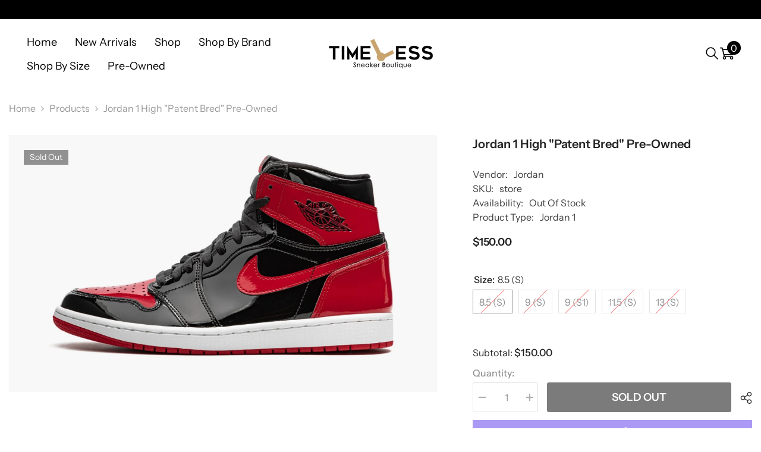

--- FILE ---
content_type: text/html; charset=utf-8
request_url: https://timeless-sneakers.com/products/jordan-1-high-patent-bred-pre-owned
body_size: 70765
content:
<!doctype html><html class="no-js" lang="en">
    <head>
        <meta charset="utf-8">
        <meta http-equiv="X-UA-Compatible" content="IE=edge">
        <meta name="viewport" content="width=device-width,initial-scale=1">
        <meta name="theme-color" content="">
        <link rel="canonical" href="https://timeless-sneakers.com/products/jordan-1-high-patent-bred-pre-owned" canonical-shop-url="https://timeless-sneakers.com/"><link rel="preconnect" href="https://cdn.shopify.com" crossorigin>
        <title>Jordan 1 High &quot;Patent Bred&quot; Pre-Owned  &ndash; Timeless Sneaker Boutique</title><meta name="description" content="Jordan 1 High &quot;Patent Bred&quot; Pre-Owned Style:  Release Date:  100% Authentic, Guaranteed">

<meta property="og:site_name" content="Timeless Sneaker Boutique">
<meta property="og:url" content="https://timeless-sneakers.com/products/jordan-1-high-patent-bred-pre-owned">
<meta property="og:title" content="Jordan 1 High &quot;Patent Bred&quot; Pre-Owned">
<meta property="og:type" content="product">
<meta property="og:description" content="Jordan 1 High &quot;Patent Bred&quot; Pre-Owned Style:  Release Date:  100% Authentic, Guaranteed"><meta property="og:image" content="http://timeless-sneakers.com/cdn/shop/files/17680060_36935669_2048_08c4c267-18b0-408e-966f-30f6c9757e95.jpg?v=1705691009">
  <meta property="og:image:secure_url" content="https://timeless-sneakers.com/cdn/shop/files/17680060_36935669_2048_08c4c267-18b0-408e-966f-30f6c9757e95.jpg?v=1705691009">
  <meta property="og:image:width" content="2048">
  <meta property="og:image:height" content="1229"><meta property="og:price:amount" content="150.00">
  <meta property="og:price:currency" content="USD"><meta name="twitter:card" content="summary_large_image">
<meta name="twitter:title" content="Jordan 1 High &quot;Patent Bred&quot; Pre-Owned">
<meta name="twitter:description" content="Jordan 1 High &quot;Patent Bred&quot; Pre-Owned Style:  Release Date:  100% Authentic, Guaranteed">

        <script>window.performance && window.performance.mark && window.performance.mark('shopify.content_for_header.start');</script><meta id="shopify-digital-wallet" name="shopify-digital-wallet" content="/60555952386/digital_wallets/dialog">
<meta name="shopify-checkout-api-token" content="aeea517b089c6d3456abec3b5ce8a8aa">
<link rel="alternate" type="application/json+oembed" href="https://timeless-sneakers.com/products/jordan-1-high-patent-bred-pre-owned.oembed">
<script async="async" src="/checkouts/internal/preloads.js?locale=en-US"></script>
<link rel="preconnect" href="https://shop.app" crossorigin="anonymous">
<script async="async" src="https://shop.app/checkouts/internal/preloads.js?locale=en-US&shop_id=60555952386" crossorigin="anonymous"></script>
<script id="apple-pay-shop-capabilities" type="application/json">{"shopId":60555952386,"countryCode":"US","currencyCode":"USD","merchantCapabilities":["supports3DS"],"merchantId":"gid:\/\/shopify\/Shop\/60555952386","merchantName":"Timeless Sneaker Boutique","requiredBillingContactFields":["postalAddress","email","phone"],"requiredShippingContactFields":["postalAddress","email","phone"],"shippingType":"shipping","supportedNetworks":["visa","masterCard","amex","discover","elo","jcb"],"total":{"type":"pending","label":"Timeless Sneaker Boutique","amount":"1.00"},"shopifyPaymentsEnabled":true,"supportsSubscriptions":true}</script>
<script id="shopify-features" type="application/json">{"accessToken":"aeea517b089c6d3456abec3b5ce8a8aa","betas":["rich-media-storefront-analytics"],"domain":"timeless-sneakers.com","predictiveSearch":true,"shopId":60555952386,"locale":"en"}</script>
<script>var Shopify = Shopify || {};
Shopify.shop = "timeless-sneaker-boutique.myshopify.com";
Shopify.locale = "en";
Shopify.currency = {"active":"USD","rate":"1.0"};
Shopify.country = "US";
Shopify.theme = {"name":"BlueCow","id":143376089346,"schema_name":"Ella","schema_version":"6.6.1","theme_store_id":null,"role":"main"};
Shopify.theme.handle = "null";
Shopify.theme.style = {"id":null,"handle":null};
Shopify.cdnHost = "timeless-sneakers.com/cdn";
Shopify.routes = Shopify.routes || {};
Shopify.routes.root = "/";</script>
<script type="module">!function(o){(o.Shopify=o.Shopify||{}).modules=!0}(window);</script>
<script>!function(o){function n(){var o=[];function n(){o.push(Array.prototype.slice.apply(arguments))}return n.q=o,n}var t=o.Shopify=o.Shopify||{};t.loadFeatures=n(),t.autoloadFeatures=n()}(window);</script>
<script>
  window.ShopifyPay = window.ShopifyPay || {};
  window.ShopifyPay.apiHost = "shop.app\/pay";
  window.ShopifyPay.redirectState = null;
</script>
<script id="shop-js-analytics" type="application/json">{"pageType":"product"}</script>
<script defer="defer" async type="module" src="//timeless-sneakers.com/cdn/shopifycloud/shop-js/modules/v2/client.init-shop-cart-sync_WVOgQShq.en.esm.js"></script>
<script defer="defer" async type="module" src="//timeless-sneakers.com/cdn/shopifycloud/shop-js/modules/v2/chunk.common_C_13GLB1.esm.js"></script>
<script defer="defer" async type="module" src="//timeless-sneakers.com/cdn/shopifycloud/shop-js/modules/v2/chunk.modal_CLfMGd0m.esm.js"></script>
<script type="module">
  await import("//timeless-sneakers.com/cdn/shopifycloud/shop-js/modules/v2/client.init-shop-cart-sync_WVOgQShq.en.esm.js");
await import("//timeless-sneakers.com/cdn/shopifycloud/shop-js/modules/v2/chunk.common_C_13GLB1.esm.js");
await import("//timeless-sneakers.com/cdn/shopifycloud/shop-js/modules/v2/chunk.modal_CLfMGd0m.esm.js");

  window.Shopify.SignInWithShop?.initShopCartSync?.({"fedCMEnabled":true,"windoidEnabled":true});

</script>
<script defer="defer" async type="module" src="//timeless-sneakers.com/cdn/shopifycloud/shop-js/modules/v2/client.payment-terms_BWmiNN46.en.esm.js"></script>
<script defer="defer" async type="module" src="//timeless-sneakers.com/cdn/shopifycloud/shop-js/modules/v2/chunk.common_C_13GLB1.esm.js"></script>
<script defer="defer" async type="module" src="//timeless-sneakers.com/cdn/shopifycloud/shop-js/modules/v2/chunk.modal_CLfMGd0m.esm.js"></script>
<script type="module">
  await import("//timeless-sneakers.com/cdn/shopifycloud/shop-js/modules/v2/client.payment-terms_BWmiNN46.en.esm.js");
await import("//timeless-sneakers.com/cdn/shopifycloud/shop-js/modules/v2/chunk.common_C_13GLB1.esm.js");
await import("//timeless-sneakers.com/cdn/shopifycloud/shop-js/modules/v2/chunk.modal_CLfMGd0m.esm.js");

  
</script>
<script>
  window.Shopify = window.Shopify || {};
  if (!window.Shopify.featureAssets) window.Shopify.featureAssets = {};
  window.Shopify.featureAssets['shop-js'] = {"shop-cart-sync":["modules/v2/client.shop-cart-sync_DuR37GeY.en.esm.js","modules/v2/chunk.common_C_13GLB1.esm.js","modules/v2/chunk.modal_CLfMGd0m.esm.js"],"init-fed-cm":["modules/v2/client.init-fed-cm_BucUoe6W.en.esm.js","modules/v2/chunk.common_C_13GLB1.esm.js","modules/v2/chunk.modal_CLfMGd0m.esm.js"],"shop-toast-manager":["modules/v2/client.shop-toast-manager_B0JfrpKj.en.esm.js","modules/v2/chunk.common_C_13GLB1.esm.js","modules/v2/chunk.modal_CLfMGd0m.esm.js"],"init-shop-cart-sync":["modules/v2/client.init-shop-cart-sync_WVOgQShq.en.esm.js","modules/v2/chunk.common_C_13GLB1.esm.js","modules/v2/chunk.modal_CLfMGd0m.esm.js"],"shop-button":["modules/v2/client.shop-button_B_U3bv27.en.esm.js","modules/v2/chunk.common_C_13GLB1.esm.js","modules/v2/chunk.modal_CLfMGd0m.esm.js"],"init-windoid":["modules/v2/client.init-windoid_DuP9q_di.en.esm.js","modules/v2/chunk.common_C_13GLB1.esm.js","modules/v2/chunk.modal_CLfMGd0m.esm.js"],"shop-cash-offers":["modules/v2/client.shop-cash-offers_BmULhtno.en.esm.js","modules/v2/chunk.common_C_13GLB1.esm.js","modules/v2/chunk.modal_CLfMGd0m.esm.js"],"pay-button":["modules/v2/client.pay-button_CrPSEbOK.en.esm.js","modules/v2/chunk.common_C_13GLB1.esm.js","modules/v2/chunk.modal_CLfMGd0m.esm.js"],"init-customer-accounts":["modules/v2/client.init-customer-accounts_jNk9cPYQ.en.esm.js","modules/v2/client.shop-login-button_DJ5ldayH.en.esm.js","modules/v2/chunk.common_C_13GLB1.esm.js","modules/v2/chunk.modal_CLfMGd0m.esm.js"],"avatar":["modules/v2/client.avatar_BTnouDA3.en.esm.js"],"checkout-modal":["modules/v2/client.checkout-modal_pBPyh9w8.en.esm.js","modules/v2/chunk.common_C_13GLB1.esm.js","modules/v2/chunk.modal_CLfMGd0m.esm.js"],"init-shop-for-new-customer-accounts":["modules/v2/client.init-shop-for-new-customer-accounts_BUoCy7a5.en.esm.js","modules/v2/client.shop-login-button_DJ5ldayH.en.esm.js","modules/v2/chunk.common_C_13GLB1.esm.js","modules/v2/chunk.modal_CLfMGd0m.esm.js"],"init-customer-accounts-sign-up":["modules/v2/client.init-customer-accounts-sign-up_CnczCz9H.en.esm.js","modules/v2/client.shop-login-button_DJ5ldayH.en.esm.js","modules/v2/chunk.common_C_13GLB1.esm.js","modules/v2/chunk.modal_CLfMGd0m.esm.js"],"init-shop-email-lookup-coordinator":["modules/v2/client.init-shop-email-lookup-coordinator_CzjY5t9o.en.esm.js","modules/v2/chunk.common_C_13GLB1.esm.js","modules/v2/chunk.modal_CLfMGd0m.esm.js"],"shop-follow-button":["modules/v2/client.shop-follow-button_CsYC63q7.en.esm.js","modules/v2/chunk.common_C_13GLB1.esm.js","modules/v2/chunk.modal_CLfMGd0m.esm.js"],"shop-login-button":["modules/v2/client.shop-login-button_DJ5ldayH.en.esm.js","modules/v2/chunk.common_C_13GLB1.esm.js","modules/v2/chunk.modal_CLfMGd0m.esm.js"],"shop-login":["modules/v2/client.shop-login_B9ccPdmx.en.esm.js","modules/v2/chunk.common_C_13GLB1.esm.js","modules/v2/chunk.modal_CLfMGd0m.esm.js"],"lead-capture":["modules/v2/client.lead-capture_D0K_KgYb.en.esm.js","modules/v2/chunk.common_C_13GLB1.esm.js","modules/v2/chunk.modal_CLfMGd0m.esm.js"],"payment-terms":["modules/v2/client.payment-terms_BWmiNN46.en.esm.js","modules/v2/chunk.common_C_13GLB1.esm.js","modules/v2/chunk.modal_CLfMGd0m.esm.js"]};
</script>
<script>(function() {
  var isLoaded = false;
  function asyncLoad() {
    if (isLoaded) return;
    isLoaded = true;
    var urls = ["https:\/\/d3azqz9xba9gwd.cloudfront.net\/storage\/scripts\/timeless-sneaker-boutique.20230627052651.scripttag.js?shop=timeless-sneaker-boutique.myshopify.com"];
    for (var i = 0; i < urls.length; i++) {
      var s = document.createElement('script');
      s.type = 'text/javascript';
      s.async = true;
      s.src = urls[i];
      var x = document.getElementsByTagName('script')[0];
      x.parentNode.insertBefore(s, x);
    }
  };
  if(window.attachEvent) {
    window.attachEvent('onload', asyncLoad);
  } else {
    window.addEventListener('load', asyncLoad, false);
  }
})();</script>
<script id="__st">var __st={"a":60555952386,"offset":-18000,"reqid":"c31b669f-54f6-46e1-8335-850c6c1331f0-1769699267","pageurl":"timeless-sneakers.com\/products\/jordan-1-high-patent-bred-pre-owned","u":"658237a7b418","p":"product","rtyp":"product","rid":8310891741442};</script>
<script>window.ShopifyPaypalV4VisibilityTracking = true;</script>
<script id="captcha-bootstrap">!function(){'use strict';const t='contact',e='account',n='new_comment',o=[[t,t],['blogs',n],['comments',n],[t,'customer']],c=[[e,'customer_login'],[e,'guest_login'],[e,'recover_customer_password'],[e,'create_customer']],r=t=>t.map((([t,e])=>`form[action*='/${t}']:not([data-nocaptcha='true']) input[name='form_type'][value='${e}']`)).join(','),a=t=>()=>t?[...document.querySelectorAll(t)].map((t=>t.form)):[];function s(){const t=[...o],e=r(t);return a(e)}const i='password',u='form_key',d=['recaptcha-v3-token','g-recaptcha-response','h-captcha-response',i],f=()=>{try{return window.sessionStorage}catch{return}},m='__shopify_v',_=t=>t.elements[u];function p(t,e,n=!1){try{const o=window.sessionStorage,c=JSON.parse(o.getItem(e)),{data:r}=function(t){const{data:e,action:n}=t;return t[m]||n?{data:e,action:n}:{data:t,action:n}}(c);for(const[e,n]of Object.entries(r))t.elements[e]&&(t.elements[e].value=n);n&&o.removeItem(e)}catch(o){console.error('form repopulation failed',{error:o})}}const l='form_type',E='cptcha';function T(t){t.dataset[E]=!0}const w=window,h=w.document,L='Shopify',v='ce_forms',y='captcha';let A=!1;((t,e)=>{const n=(g='f06e6c50-85a8-45c8-87d0-21a2b65856fe',I='https://cdn.shopify.com/shopifycloud/storefront-forms-hcaptcha/ce_storefront_forms_captcha_hcaptcha.v1.5.2.iife.js',D={infoText:'Protected by hCaptcha',privacyText:'Privacy',termsText:'Terms'},(t,e,n)=>{const o=w[L][v],c=o.bindForm;if(c)return c(t,g,e,D).then(n);var r;o.q.push([[t,g,e,D],n]),r=I,A||(h.body.append(Object.assign(h.createElement('script'),{id:'captcha-provider',async:!0,src:r})),A=!0)});var g,I,D;w[L]=w[L]||{},w[L][v]=w[L][v]||{},w[L][v].q=[],w[L][y]=w[L][y]||{},w[L][y].protect=function(t,e){n(t,void 0,e),T(t)},Object.freeze(w[L][y]),function(t,e,n,w,h,L){const[v,y,A,g]=function(t,e,n){const i=e?o:[],u=t?c:[],d=[...i,...u],f=r(d),m=r(i),_=r(d.filter((([t,e])=>n.includes(e))));return[a(f),a(m),a(_),s()]}(w,h,L),I=t=>{const e=t.target;return e instanceof HTMLFormElement?e:e&&e.form},D=t=>v().includes(t);t.addEventListener('submit',(t=>{const e=I(t);if(!e)return;const n=D(e)&&!e.dataset.hcaptchaBound&&!e.dataset.recaptchaBound,o=_(e),c=g().includes(e)&&(!o||!o.value);(n||c)&&t.preventDefault(),c&&!n&&(function(t){try{if(!f())return;!function(t){const e=f();if(!e)return;const n=_(t);if(!n)return;const o=n.value;o&&e.removeItem(o)}(t);const e=Array.from(Array(32),(()=>Math.random().toString(36)[2])).join('');!function(t,e){_(t)||t.append(Object.assign(document.createElement('input'),{type:'hidden',name:u})),t.elements[u].value=e}(t,e),function(t,e){const n=f();if(!n)return;const o=[...t.querySelectorAll(`input[type='${i}']`)].map((({name:t})=>t)),c=[...d,...o],r={};for(const[a,s]of new FormData(t).entries())c.includes(a)||(r[a]=s);n.setItem(e,JSON.stringify({[m]:1,action:t.action,data:r}))}(t,e)}catch(e){console.error('failed to persist form',e)}}(e),e.submit())}));const S=(t,e)=>{t&&!t.dataset[E]&&(n(t,e.some((e=>e===t))),T(t))};for(const o of['focusin','change'])t.addEventListener(o,(t=>{const e=I(t);D(e)&&S(e,y())}));const B=e.get('form_key'),M=e.get(l),P=B&&M;t.addEventListener('DOMContentLoaded',(()=>{const t=y();if(P)for(const e of t)e.elements[l].value===M&&p(e,B);[...new Set([...A(),...v().filter((t=>'true'===t.dataset.shopifyCaptcha))])].forEach((e=>S(e,t)))}))}(h,new URLSearchParams(w.location.search),n,t,e,['guest_login'])})(!0,!0)}();</script>
<script integrity="sha256-4kQ18oKyAcykRKYeNunJcIwy7WH5gtpwJnB7kiuLZ1E=" data-source-attribution="shopify.loadfeatures" defer="defer" src="//timeless-sneakers.com/cdn/shopifycloud/storefront/assets/storefront/load_feature-a0a9edcb.js" crossorigin="anonymous"></script>
<script crossorigin="anonymous" defer="defer" src="//timeless-sneakers.com/cdn/shopifycloud/storefront/assets/shopify_pay/storefront-65b4c6d7.js?v=20250812"></script>
<script data-source-attribution="shopify.dynamic_checkout.dynamic.init">var Shopify=Shopify||{};Shopify.PaymentButton=Shopify.PaymentButton||{isStorefrontPortableWallets:!0,init:function(){window.Shopify.PaymentButton.init=function(){};var t=document.createElement("script");t.src="https://timeless-sneakers.com/cdn/shopifycloud/portable-wallets/latest/portable-wallets.en.js",t.type="module",document.head.appendChild(t)}};
</script>
<script data-source-attribution="shopify.dynamic_checkout.buyer_consent">
  function portableWalletsHideBuyerConsent(e){var t=document.getElementById("shopify-buyer-consent"),n=document.getElementById("shopify-subscription-policy-button");t&&n&&(t.classList.add("hidden"),t.setAttribute("aria-hidden","true"),n.removeEventListener("click",e))}function portableWalletsShowBuyerConsent(e){var t=document.getElementById("shopify-buyer-consent"),n=document.getElementById("shopify-subscription-policy-button");t&&n&&(t.classList.remove("hidden"),t.removeAttribute("aria-hidden"),n.addEventListener("click",e))}window.Shopify?.PaymentButton&&(window.Shopify.PaymentButton.hideBuyerConsent=portableWalletsHideBuyerConsent,window.Shopify.PaymentButton.showBuyerConsent=portableWalletsShowBuyerConsent);
</script>
<script>
  function portableWalletsCleanup(e){e&&e.src&&console.error("Failed to load portable wallets script "+e.src);var t=document.querySelectorAll("shopify-accelerated-checkout .shopify-payment-button__skeleton, shopify-accelerated-checkout-cart .wallet-cart-button__skeleton"),e=document.getElementById("shopify-buyer-consent");for(let e=0;e<t.length;e++)t[e].remove();e&&e.remove()}function portableWalletsNotLoadedAsModule(e){e instanceof ErrorEvent&&"string"==typeof e.message&&e.message.includes("import.meta")&&"string"==typeof e.filename&&e.filename.includes("portable-wallets")&&(window.removeEventListener("error",portableWalletsNotLoadedAsModule),window.Shopify.PaymentButton.failedToLoad=e,"loading"===document.readyState?document.addEventListener("DOMContentLoaded",window.Shopify.PaymentButton.init):window.Shopify.PaymentButton.init())}window.addEventListener("error",portableWalletsNotLoadedAsModule);
</script>

<script type="module" src="https://timeless-sneakers.com/cdn/shopifycloud/portable-wallets/latest/portable-wallets.en.js" onError="portableWalletsCleanup(this)" crossorigin="anonymous"></script>
<script nomodule>
  document.addEventListener("DOMContentLoaded", portableWalletsCleanup);
</script>

<link id="shopify-accelerated-checkout-styles" rel="stylesheet" media="screen" href="https://timeless-sneakers.com/cdn/shopifycloud/portable-wallets/latest/accelerated-checkout-backwards-compat.css" crossorigin="anonymous">
<style id="shopify-accelerated-checkout-cart">
        #shopify-buyer-consent {
  margin-top: 1em;
  display: inline-block;
  width: 100%;
}

#shopify-buyer-consent.hidden {
  display: none;
}

#shopify-subscription-policy-button {
  background: none;
  border: none;
  padding: 0;
  text-decoration: underline;
  font-size: inherit;
  cursor: pointer;
}

#shopify-subscription-policy-button::before {
  box-shadow: none;
}

      </style>
<script id="sections-script" data-sections="header-navigation-hamburger,header-mobile" defer="defer" src="//timeless-sneakers.com/cdn/shop/t/5/compiled_assets/scripts.js?v=3490"></script>
<script>window.performance && window.performance.mark && window.performance.mark('shopify.content_for_header.end');</script>
        <style>
        
        
        

        @font-face { font-display: swap;
  font-family: "Instrument Sans";
  font-weight: 400;
  font-style: normal;
  src: url("//timeless-sneakers.com/cdn/fonts/instrument_sans/instrumentsans_n4.db86542ae5e1596dbdb28c279ae6c2086c4c5bfa.woff2") format("woff2"),
       url("//timeless-sneakers.com/cdn/fonts/instrument_sans/instrumentsans_n4.510f1b081e58d08c30978f465518799851ef6d8b.woff") format("woff");
}

        @font-face { font-display: swap;
  font-family: "Instrument Sans";
  font-weight: 500;
  font-style: normal;
  src: url("//timeless-sneakers.com/cdn/fonts/instrument_sans/instrumentsans_n5.1ce463e1cc056566f977610764d93d4704464858.woff2") format("woff2"),
       url("//timeless-sneakers.com/cdn/fonts/instrument_sans/instrumentsans_n5.9079eb7bba230c9d8d8d3a7d101aa9d9f40b6d14.woff") format("woff");
}

        @font-face { font-display: swap;
  font-family: "Instrument Sans";
  font-weight: 600;
  font-style: normal;
  src: url("//timeless-sneakers.com/cdn/fonts/instrument_sans/instrumentsans_n6.27dc66245013a6f7f317d383a3cc9a0c347fb42d.woff2") format("woff2"),
       url("//timeless-sneakers.com/cdn/fonts/instrument_sans/instrumentsans_n6.1a71efbeeb140ec495af80aad612ad55e19e6d0e.woff") format("woff");
}

        @font-face { font-display: swap;
  font-family: "Instrument Sans";
  font-weight: 700;
  font-style: normal;
  src: url("//timeless-sneakers.com/cdn/fonts/instrument_sans/instrumentsans_n7.e4ad9032e203f9a0977786c356573ced65a7419a.woff2") format("woff2"),
       url("//timeless-sneakers.com/cdn/fonts/instrument_sans/instrumentsans_n7.b9e40f166fb7639074ba34738101a9d2990bb41a.woff") format("woff");
}


        :root {
        --font-family-1: "Instrument Sans",sans-serif;
        --font-family-2: "Instrument Sans",sans-serif;

        /* Settings Body */--font-body-family: "Instrument Sans",sans-serif;--font-body-size: 16px;--font-body-weight: 400;--body-line-height: 24px;--body-letter-spacing: 0;

        /* Settings Heading */--font-heading-family: "Instrument Sans",sans-serif;--font-heading-size: 20px;--font-heading-weight: 700;--font-heading-style: normal;--heading-line-height: 24px;--heading-letter-spacing: 0;--heading-text-transform: none;--heading-border-height: 2px;

        /* Menu Lv1 */--font-menu-lv1-family: "Instrument Sans",sans-serif;--font-menu-lv1-size: 18px;--font-menu-lv1-weight: 400;--menu-lv1-line-height: 22px;--menu-lv1-letter-spacing: 0;--menu-lv1-text-transform: capitalize;

        /* Menu Lv2 */--font-menu-lv2-family: "Instrument Sans",sans-serif;--font-menu-lv2-size: 16px;--font-menu-lv2-weight: 400;--menu-lv2-line-height: 22px;--menu-lv2-letter-spacing: 0;--menu-lv2-text-transform: capitalize;

        /* Menu Lv3 */--font-menu-lv3-family: "Instrument Sans",sans-serif;--font-menu-lv3-size: 16px;--font-menu-lv3-weight: 400;--menu-lv3-line-height: 22px;--menu-lv3-letter-spacing: 0;--menu-lv3-text-transform: capitalize;

        /* Mega Menu Lv2 */--font-mega-menu-lv2-family: "Instrument Sans",sans-serif;--font-mega-menu-lv2-size: 16px;--font-mega-menu-lv2-weight: 600;--font-mega-menu-lv2-style: normal;--mega-menu-lv2-line-height: 22px;--mega-menu-lv2-letter-spacing: .02em;--mega-menu-lv2-text-transform: uppercase;

        /* Mega Menu Lv3 */--font-mega-menu-lv3-family: "Instrument Sans",sans-serif;--font-mega-menu-lv3-size: 16px;--font-mega-menu-lv3-weight: 400;--mega-menu-lv3-line-height: 22px;--mega-menu-lv3-letter-spacing: .02em;--mega-menu-lv3-text-transform: capitalize;

        /* Product Card Title */--product-title-font: "Instrument Sans",sans-serif;--product-title-font-size : 20px;--product-title-font-weight : 400;--product-title-line-height: 24px;--product-title-letter-spacing: 0;--product-title-line-text : 2;--product-title-text-transform : capitalize;--product-title-margin-bottom: 7px;

        /* Product Card Vendor */--product-vendor-font: "Instrument Sans",sans-serif;--product-vendor-font-size : 15px;--product-vendor-font-weight : 700;--product-vendor-font-style : normal;--product-vendor-line-height: 26px;--product-vendor-letter-spacing: -.01em;--product-vendor-text-transform : capitalize;--product-vendor-margin-bottom: 2px;--product-vendor-margin-top: 0px;

        /* Product Card Price */--product-price-font: "Instrument Sans",sans-serif;--product-price-font-size : 18px;--product-price-font-weight : 600;--product-price-line-height: 22px;--product-price-letter-spacing: -.01em;--product-price-margin-top: 0px;--product-price-margin-bottom: 13px;

        /* Product Card Badge */--badge-font: "Instrument Sans",sans-serif;--badge-font-size : 14px;--badge-font-weight : 400;--badge-text-transform : capitalize;--badge-letter-spacing: 0;--badge-line-height: 20px;--badge-border-radius: 0px;--badge-padding-top: 2px;--badge-padding-bottom: 3px;--badge-padding-left-right: 10px;--badge-postion-top: 25px;--badge-postion-left-right: 25px;

        /* Product Quickview */
        --product-quickview-font-size : 12px; --product-quickview-line-height: 23px; --product-quickview-border-radius: 1px; --product-quickview-padding-top: 0px; --product-quickview-padding-bottom: 0px; --product-quickview-padding-left-right: 7px; --product-quickview-sold-out-product: #e95144;--product-quickview-box-shadow: none;/* Blog Card Tile */--blog-title-font: "Instrument Sans",sans-serif;--blog-title-font-size : 24px; --blog-title-font-weight : 600; --blog-title-line-height: 26px; --blog-title-letter-spacing: 0; --blog-title-text-transform : none;

        /* Blog Card Info (Date, Author) */--blog-info-font: "Instrument Sans",sans-serif;--blog-info-font-size : 15px; --blog-info-font-weight : 400; --blog-info-line-height: 20px; --blog-info-letter-spacing: -.01em; --blog-info-text-transform : capitalize;

        /* Button 1 */--btn-1-font-family: "Instrument Sans",sans-serif;--btn-1-font-size: 18px; --btn-1-font-weight: 600; --btn-1-text-transform: uppercase; --btn-1-line-height: 22px; --btn-1-letter-spacing: 0; --btn-1-text-align: center; --btn-1-border-radius: 3px; --btn-1-border-width: 1px; --btn-1-border-style: solid; --btn-1-padding-top: 18px; --btn-1-padding-bottom: 20px; --btn-1-horizontal-length: 0px; --btn-1-vertical-length: 0px; --btn-1-blur-radius: 0px; --btn-1-spread: 0px;
        --btn-1-all-bg-opacity-hover: rgba(0, 0, 0, 0.5);--btn-1-inset: ;/* Button 2 */--btn-2-font-family: "Instrument Sans",sans-serif;--btn-2-font-size: 18px; --btn-2-font-weight: 600; --btn-2-text-transform: uppercase; --btn-2-line-height: 22px; --btn-2-letter-spacing: 0; --btn-2-text-align: right; --btn-2-border-radius: 3px; --btn-2-border-width: 1px; --btn-2-border-style: solid; --btn-2-padding-top: 18px; --btn-2-padding-bottom: 20px; --btn-2-horizontal-length: 0px; --btn-2-vertical-length: 0px; --btn-2-blur-radius: 0px; --btn-2-spread: 0px;
        --btn-2-all-bg-opacity: rgba(25, 145, 226, 0.5);--btn-2-all-bg-opacity-hover: rgba(0, 0, 0, 0.5);--btn-2-inset: ;/* Button 3 */--btn-3-font-family: "Instrument Sans",sans-serif;--btn-3-font-size: 18px; --btn-3-font-weight: 600; --btn-3-text-transform: uppercase; --btn-3-line-height: 22px; --btn-3-letter-spacing: 0; --btn-3-text-align: center; --btn-3-border-radius: 3px; --btn-3-border-width: 1px; --btn-3-border-style: solid; --btn-3-padding-top: 18px; --btn-3-padding-bottom: 20px; --btn-3-horizontal-length: 0px; --btn-3-vertical-length: 0px; --btn-3-blur-radius: 0px; --btn-3-spread: 0px;
        --btn-3-all-bg-opacity: rgba(0, 0, 0, 0.1);--btn-3-all-bg-opacity-hover: rgba(0, 0, 0, 0.1);--btn-3-inset: ;/* Footer Heading */--footer-heading-font-family: "Instrument Sans",sans-serif;--footer-heading-font-size : 15px; --footer-heading-font-weight : 600; --footer-heading-line-height : 22px; --footer-heading-letter-spacing : .05em; --footer-heading-text-transform : uppercase;

        /* Footer Link */--footer-link-font-family: "Instrument Sans",sans-serif;--footer-link-font-size : 12px; --footer-link-font-weight : ; --footer-link-line-height : 28px; --footer-link-letter-spacing : .02em; --footer-link-text-transform : capitalize;

        /* Page Title */--font-page-title-family: "Instrument Sans",sans-serif;--font-page-title-size: 20px; --font-page-title-weight: 700; --font-page-title-style: normal; --page-title-line-height: 20px; --page-title-letter-spacing: .05em; --page-title-text-transform: uppercase;

        /* Font Product Tab Title */
        --font-tab-type-1: "Instrument Sans",sans-serif; --font-tab-type-2: "Instrument Sans",sans-serif;

        /* Text Size */
        --text-size-font-size : 14px; --text-size-font-weight : 400; --text-size-line-height : 22px; --text-size-letter-spacing : 0; --text-size-text-transform : uppercase; --text-size-color : #787878;

        /* Font Weight */
        --font-weight-normal: 400; --font-weight-medium: 500; --font-weight-semibold: 600; --font-weight-bold: 700; --font-weight-bolder: 800; --font-weight-black: 900;

        /* Radio Button */
        --form-label-checkbox-before-bg: #fff; --form-label-checkbox-before-border: #cecece; --form-label-checkbox-before-bg-checked: #000;

        /* Conatiner */
        --body-custom-width-container: 1800px;

        /* Layout Boxed */
        --color-background-layout-boxed: #f8f8f8;/* Arrow */
        --position-horizontal-slick-arrow: 100px;

        /* General Color*/
        --color-text: #232323; --color-text2: #969696; --color-global: #232323; --color-white: #FFFFFF; --color-grey: #868686; --color-black: #202020; --color-base-text-rgb: 35, 35, 35; --color-base-text2-rgb: 150, 150, 150; --color-background: #ffffff; --color-background-rgb: 255, 255, 255; --color-background-overylay: rgba(255, 255, 255, 0.9); --color-base-accent-text: ; --color-base-accent-1: ; --color-base-accent-2: ; --color-link: #000000; --color-link-hover: #232323; --color-error: #D93333; --color-error-bg: #FCEEEE; --color-success: #5A5A5A; --color-success-bg: #DFF0D8; --color-info: #202020; --color-info-bg: #FFF2DD; --color-link-underline: rgba(0, 0, 0, 0.5); --color-breadcrumb: #999999; --colors-breadcrumb-hover: #232323;--colors-breadcrumb-active: #999999; --border-global: #e6e6e6; --bg-global: #fafafa; --bg-planceholder: #d9d9d9; --color-warning: #fff; --bg-warning: #e0b252; --color-background-10 : #e9e9e9; --color-background-20 : #d3d3d3; --color-background-30 : #bdbdbd; --color-background-50 : #919191; --color-background-global : #919191;

        /* Arrow Color */
        --arrow-color: #000000; --arrow-background-color: #FFFFFF; --arrow-border-color: #FFFFFF;--arrow-color-hover: #716b6b;--arrow-background-color-hover: #FFFFFF;--arrow-border-color-hover: #FFFFFF;--arrow-width: 100px;--arrow-height: 80px;--arrow-size: px;--arrow-size-icon: 90px;--arrow-border-radius: 0%;--arrow-border-width: 1px;--arrow-width-half: -50px;

        /* Pagination Color */
        --pagination-item-color: #3c3c3c; --pagination-item-color-active: #3c3c3c; --pagination-item-bg-color: #fff;--pagination-item-bg-color-active: #fff;--pagination-item-border-color: #fff;--pagination-item-border-color-active: #ffffff;--pagination-arrow-color: #3c3c3c;--pagination-arrow-color-active: #3c3c3c;--pagination-arrow-bg-color: #fff;--pagination-arrow-bg-color-active: #fff;--pagination-arrow-border-color: #fff;--pagination-arrow-border-color-active: #fff;

        /* Dots Color */
        --dots-color: transparent;--dots-border-color: #000000;--dots-color-active: #000000;--dots-border-color-active: #000000;--dots-style2-background-opacity: #00000050;--dots-width: 14px;--dots-height: 14px;

        /* Button Color */
        --btn-1-color: #FFFFFF;--btn-1-bg: #ec4b2a;--btn-1-border: #ec4b2a;--btn-1-color-hover: #ec4b2a;--btn-1-bg-hover: #ffffff;--btn-1-border-hover: #ec4b2a;
        --btn-2-color: #232323;--btn-2-bg: #FFFFFF;--btn-2-border: #727272;--btn-2-color-hover: #FFFFFF;--btn-2-bg-hover: #232323;--btn-2-border-hover: #232323;
        --btn-3-color: #FFFFFF;--btn-3-bg: #e9514b;--btn-3-border: #e9514b;--btn-3-color-hover: #ffffff;--btn-3-bg-hover: #e9514b;--btn-3-border-hover: #e9514b;
        --anchor-transition: all ease .3s;--bg-white: #ffffff;--bg-black: #000000;--bg-grey: #808080;--icon: var(--color-text);--text-cart: #3c3c3c;--duration-short: 100ms;--duration-default: 350ms;--duration-long: 500ms;--form-input-bg: #ffffff;--form-input-border: #c7c7c7;--form-input-color: #232323;--form-input-placeholder: #868686;--form-label: #232323;

        --new-badge-color: #000000;--new-badge-bg: rgba(0,0,0,0);--sale-badge-color: #FFFFFF;--sale-badge-bg: #ff0000;--sold-out-badge-color: #ffffff;--sold-out-badge-bg: #919191;--custom-badge-color: #ffffff;--custom-badge-bg: #ffbb49;--bundle-badge-color: #ffffff;--bundle-badge-bg: #f36430;
        
        --product-title-color : #313131;--product-title-color-hover : #313131;--product-vendor-color : #000000;--product-price-color : #313131;--product-sale-price-color : #e40d0d;--product-compare-price-color : #696969;--product-countdown-color : #c12e48;--product-countdown-bg-color : #ffffff;

        --product-swatch-border : #cbcbcb;--product-swatch-border-active : #232323;--product-swatch-width : 40px;--product-swatch-height : 40px;--product-swatch-border-radius : 0px;--product-swatch-color-width : 40px;--product-swatch-color-height : 40px;--product-swatch-color-border-radius : 20px;

        --product-wishlist-color : #000000;--product-wishlist-bg : #ffffff;--product-wishlist-border : transparent;--product-wishlist-color-added : #ffffff;--product-wishlist-bg-added : #000000;--product-wishlist-border-added : transparent;--product-compare-color : #000000;--product-compare-bg : #FFFFFF;--product-compare-color-added : #D12442; --product-compare-bg-added : #FFFFFF; --product-hot-stock-text-color : #d62828; --product-quick-view-color : #000000; --product-cart-image-fit : contain; --product-title-variant-font-size: 16px;--product-quick-view-bg : #FFFFFF;--product-quick-view-bg-above-button: rgba(255, 255, 255, 0.7);--product-quick-view-color-hover : #FFFFFF;--product-quick-view-bg-hover : #000000;--product-action-color : #ffffff;--product-action-bg : #0f0f0f;--product-action-border : #0f0f0f;--product-action-color-hover : #0f0f0f;--product-action-bg-hover : #ffffff;--product-action-border-hover : #0f0f0f;

        /* Multilevel Category Filter */
        --color-label-multiLevel-categories: #232323;--bg-label-multiLevel-categories: #fff;--color-button-multiLevel-categories: #fff;--bg-button-multiLevel-categories: #ff8b21;--border-button-multiLevel-categories: transparent;--hover-color-button-multiLevel-categories: #fff;--hover-bg-button-multiLevel-categories: #ff8b21;--cart-item-bg : #ffffff;--cart-item-border : #e8e8e8;--cart-item-border-width : 1px;--cart-item-border-style : solid;--w-product-swatch-custom: 28px;--h-product-swatch-custom: 28px;--w-product-swatch-custom-mb: 28px;--h-product-swatch-custom-mb: 28px;--font-size-product-swatch-more: 12px;--swatch-border : #cbcbcb;--swatch-border-active : #232323;

        --variant-size: #232323;--variant-size-border: #e7e7e7;--variant-size-bg: #ffffff;--variant-size-hover: #ffffff;--variant-size-border-hover: #232323;--variant-size-bg-hover: #232323;--variant-bg : #ffffff; --variant-color : #232323; --variant-bg-active : #ffffff; --variant-color-active : #232323;

        --fontsize-text-social: 12px;
        --page-content-distance: 64px;--sidebar-content-distance: 40px;--button-transition-ease: cubic-bezier(.25,.46,.45,.94);

        /* Loading Spinner Color */
        --spinner-top-color: #fc0; --spinner-right-color: #4dd4c6; --spinner-bottom-color: #f00; --spinner-left-color: #f6f6f6;

        /* Product Card Marquee */
        --product-marquee-background-color: ;--product-marquee-text-color: #FFFFFF;--product-marquee-text-size: 14px;--product-marquee-text-mobile-size: 14px;--product-marquee-text-weight: 400;--product-marquee-text-transform: none;--product-marquee-text-style: italic;--product-marquee-speed: ; --product-marquee-line-height: calc(var(--product-marquee-text-mobile-size) * 1.5);
    }
</style>
        <link href="//timeless-sneakers.com/cdn/shop/t/5/assets/base.css?v=15186876630527182481720377963" rel="stylesheet" type="text/css" media="all" />
<link href="//timeless-sneakers.com/cdn/shop/t/5/assets/animated.css?v=91884483947907798981720377963" rel="stylesheet" type="text/css" media="all" />
<link href="//timeless-sneakers.com/cdn/shop/t/5/assets/component-card.css?v=105615536702400533911720377963" rel="stylesheet" type="text/css" media="all" />
<link href="//timeless-sneakers.com/cdn/shop/t/5/assets/component-loading-overlay.css?v=23413779889692260311720377964" rel="stylesheet" type="text/css" media="all" />
<link href="//timeless-sneakers.com/cdn/shop/t/5/assets/component-loading-banner.css?v=54989585009056051491720377964" rel="stylesheet" type="text/css" media="all" />
<link href="//timeless-sneakers.com/cdn/shop/t/5/assets/component-quick-cart.css?v=63370866881490003141720377965" rel="stylesheet" type="text/css" media="all" />
<link rel="stylesheet" href="//timeless-sneakers.com/cdn/shop/t/5/assets/vendor.css?v=164616260963476715651720377967" media="print" onload="this.media='all'">
<noscript><link href="//timeless-sneakers.com/cdn/shop/t/5/assets/vendor.css?v=164616260963476715651720377967" rel="stylesheet" type="text/css" media="all" /></noscript>



<link href="//timeless-sneakers.com/cdn/shop/t/5/assets/component-predictive-search.css?v=110628222596022886011720377964" rel="stylesheet" type="text/css" media="all" />
<link rel="stylesheet" href="//timeless-sneakers.com/cdn/shop/t/5/assets/component-newsletter.css?v=111617043413587308161720377964" media="print" onload="this.media='all'">
<link rel="stylesheet" href="//timeless-sneakers.com/cdn/shop/t/5/assets/component-slider.css?v=37888473738646685221720377965" media="print" onload="this.media='all'">
<link rel="stylesheet" href="//timeless-sneakers.com/cdn/shop/t/5/assets/component-list-social.css?v=102044711114163579551720377964" media="print" onload="this.media='all'"><noscript><link href="//timeless-sneakers.com/cdn/shop/t/5/assets/component-newsletter.css?v=111617043413587308161720377964" rel="stylesheet" type="text/css" media="all" /></noscript>
<noscript><link href="//timeless-sneakers.com/cdn/shop/t/5/assets/component-slider.css?v=37888473738646685221720377965" rel="stylesheet" type="text/css" media="all" /></noscript>
<noscript><link href="//timeless-sneakers.com/cdn/shop/t/5/assets/component-list-social.css?v=102044711114163579551720377964" rel="stylesheet" type="text/css" media="all" /></noscript>

<style type="text/css">
	.nav-title-mobile {display: none;}.list-menu--disclosure{display: none;position: absolute;min-width: 100%;width: 22rem;background-color: var(--bg-white);box-shadow: 0 1px 4px 0 rgb(0 0 0 / 15%);padding: 5px 0 5px 20px;opacity: 0;visibility: visible;pointer-events: none;transition: opacity var(--duration-default) ease, transform var(--duration-default) ease;}.list-menu--disclosure-2{margin-left: calc(100% - 15px);z-index: 2;top: -5px;}.list-menu--disclosure:focus {outline: none;}.list-menu--disclosure.localization-selector {max-height: 18rem;overflow: auto;width: 10rem;padding: 0.5rem;}.js menu-drawer > details > summary::before, .js menu-drawer > details[open]:not(.menu-opening) > summary::before {content: '';position: absolute;cursor: default;width: 100%;height: calc(100vh - 100%);height: calc(var(--viewport-height, 100vh) - (var(--header-bottom-position, 100%)));top: 100%;left: 0;background: var(--color-foreground-50);opacity: 0;visibility: hidden;z-index: 2;transition: opacity var(--duration-default) ease,visibility var(--duration-default) ease;}menu-drawer > details[open] > summary::before {visibility: visible;opacity: 1;}.menu-drawer {position: absolute;transform: translateX(-100%);visibility: hidden;z-index: 3;left: 0;top: 100%;width: 100%;max-width: calc(100vw - 4rem);padding: 0;border: 0.1rem solid var(--color-background-10);border-left: 0;border-bottom: 0;background-color: var(--bg-white);overflow-x: hidden;}.js .menu-drawer {height: calc(100vh - 100%);height: calc(var(--viewport-height, 100vh) - (var(--header-bottom-position, 100%)));}.js details[open] > .menu-drawer, .js details[open] > .menu-drawer__submenu {transition: transform var(--duration-default) ease, visibility var(--duration-default) ease;}.no-js details[open] > .menu-drawer, .js details[open].menu-opening > .menu-drawer, details[open].menu-opening > .menu-drawer__submenu {transform: translateX(0);visibility: visible;}@media screen and (min-width: 750px) {.menu-drawer {width: 40rem;}.no-js .menu-drawer {height: auto;}}.menu-drawer__inner-container {position: relative;height: 100%;}.menu-drawer__navigation-container {display: grid;grid-template-rows: 1fr auto;align-content: space-between;overflow-y: auto;height: 100%;}.menu-drawer__navigation {padding: 0 0 5.6rem 0;}.menu-drawer__inner-submenu {height: 100%;overflow-x: hidden;overflow-y: auto;}.no-js .menu-drawer__navigation {padding: 0;}.js .menu-drawer__menu li {width: 100%;border-bottom: 1px solid #e6e6e6;overflow: hidden;}.menu-drawer__menu-item{line-height: var(--body-line-height);letter-spacing: var(--body-letter-spacing);padding: 10px 20px 10px 15px;cursor: pointer;display: flex;align-items: center;justify-content: space-between;}.menu-drawer__menu-item .label{display: inline-block;vertical-align: middle;font-size: calc(var(--font-body-size) - 4px);font-weight: var(--font-weight-normal);letter-spacing: var(--body-letter-spacing);height: 20px;line-height: 20px;margin: 0 0 0 10px;padding: 0 5px;text-transform: uppercase;text-align: center;position: relative;}.menu-drawer__menu-item .label:before{content: "";position: absolute;border: 5px solid transparent;top: 50%;left: -9px;transform: translateY(-50%);}.menu-drawer__menu-item > .icon{width: 24px;height: 24px;margin: 0 10px 0 0;}.menu-drawer__menu-item > .symbol {position: absolute;right: 20px;top: 50%;transform: translateY(-50%);display: flex;align-items: center;justify-content: center;font-size: 0;pointer-events: none;}.menu-drawer__menu-item > .symbol .icon{width: 14px;height: 14px;opacity: .6;}.menu-mobile-icon .menu-drawer__menu-item{justify-content: flex-start;}.no-js .menu-drawer .menu-drawer__menu-item > .symbol {display: none;}.js .menu-drawer__submenu {position: absolute;top: 0;width: 100%;bottom: 0;left: 0;background-color: var(--bg-white);z-index: 1;transform: translateX(100%);visibility: hidden;}.js .menu-drawer__submenu .menu-drawer__submenu {overflow-y: auto;}.menu-drawer__close-button {display: block;width: 100%;padding: 10px 15px;background-color: transparent;border: none;background: #f6f8f9;position: relative;}.menu-drawer__close-button .symbol{position: absolute;top: auto;left: 20px;width: auto;height: 22px;z-index: 10;display: flex;align-items: center;justify-content: center;font-size: 0;pointer-events: none;}.menu-drawer__close-button .icon {display: inline-block;vertical-align: middle;width: 18px;height: 18px;transform: rotate(180deg);}.menu-drawer__close-button .text{max-width: calc(100% - 50px);white-space: nowrap;overflow: hidden;text-overflow: ellipsis;display: inline-block;vertical-align: top;width: 100%;margin: 0 auto;}.no-js .menu-drawer__close-button {display: none;}.menu-drawer__utility-links {padding: 2rem;}.menu-drawer__account {display: inline-flex;align-items: center;text-decoration: none;padding: 1.2rem;margin-left: -1.2rem;font-size: 1.4rem;}.menu-drawer__account .icon-account {height: 2rem;width: 2rem;margin-right: 1rem;}.menu-drawer .list-social {justify-content: flex-start;margin-left: -1.25rem;margin-top: 2rem;}.menu-drawer .list-social:empty {display: none;}.menu-drawer .list-social__link {padding: 1.3rem 1.25rem;}

	/* Style General */
	.d-block{display: block}.d-inline-block{display: inline-block}.d-flex{display: flex}.d-none {display: none}.d-grid{display: grid}.ver-alg-mid {vertical-align: middle}.ver-alg-top{vertical-align: top}
	.flex-jc-start{justify-content:flex-start}.flex-jc-end{justify-content:flex-end}.flex-jc-center{justify-content:center}.flex-jc-between{justify-content:space-between}.flex-jc-stretch{justify-content:stretch}.flex-align-start{align-items: flex-start}.flex-align-center{align-items: center}.flex-align-end{align-items: flex-end}.flex-align-stretch{align-items:stretch}.flex-wrap{flex-wrap: wrap}.flex-nowrap{flex-wrap: nowrap}.fd-row{flex-direction:row}.fd-row-reverse{flex-direction:row-reverse}.fd-column{flex-direction:column}.fd-column-reverse{flex-direction:column-reverse}.fg-0{flex-grow:0}.fs-0{flex-shrink:0}.gap-15{gap:15px}.gap-30{gap:30px}.gap-col-30{column-gap:30px}
	.p-relative{position:relative}.p-absolute{position:absolute}.p-static{position:static}.p-fixed{position:fixed;}
	.zi-1{z-index:1}.zi-2{z-index:2}.zi-3{z-index:3}.zi-5{z-index:5}.zi-6{z-index:6}.zi-7{z-index:7}.zi-9{z-index:9}.zi-10{z-index:10}.zi-99{z-index:99} .zi-100{z-index:100} .zi-101{z-index:101}
	.top-0{top:0}.top-100{top:100%}.top-auto{top:auto}.left-0{left:0}.left-auto{left:auto}.right-0{right:0}.right-auto{right:auto}.bottom-0{bottom:0}
	.middle-y{top:50%;transform:translateY(-50%)}.middle-x{left:50%;transform:translateX(-50%)}
	.opacity-0{opacity:0}.opacity-1{opacity:1}
	.o-hidden{overflow:hidden}.o-visible{overflow:visible}.o-unset{overflow:unset}.o-x-hidden{overflow-x:hidden}.o-y-auto{overflow-y:auto;}
	.pt-0{padding-top:0}.pt-2{padding-top:2px}.pt-5{padding-top:5px}.pt-10{padding-top:10px}.pt-10-imp{padding-top:10px !important}.pt-12{padding-top:12px}.pt-16{padding-top:16px}.pt-20{padding-top:20px}.pt-24{padding-top:24px}.pt-30{padding-top:30px}.pt-32{padding-top:32px}.pt-36{padding-top:36px}.pt-48{padding-top:48px}.pb-0{padding-bottom:0}.pb-5{padding-bottom:5px}.pb-10{padding-bottom:10px}.pb-10-imp{padding-bottom:10px !important}.pb-12{padding-bottom:12px}.pb-15{padding-bottom:15px}.pb-16{padding-bottom:16px}.pb-18{padding-bottom:18px}.pb-20{padding-bottom:20px}.pb-24{padding-bottom:24px}.pb-32{padding-bottom:32px}.pb-40{padding-bottom:40px}.pb-48{padding-bottom:48px}.pb-50{padding-bottom:50px}.pb-80{padding-bottom:80px}.pb-84{padding-bottom:84px}.pr-0{padding-right:0}.pr-5{padding-right: 5px}.pr-10{padding-right:10px}.pr-20{padding-right:20px}.pr-24{padding-right:24px}.pr-30{padding-right:30px}.pr-36{padding-right:36px}.pr-80{padding-right:80px}.pl-0{padding-left:0}.pl-12{padding-left:12px}.pl-20{padding-left:20px}.pl-24{padding-left:24px}.pl-36{padding-left:36px}.pl-48{padding-left:48px}.pl-52{padding-left:52px}.pl-80{padding-left:80px}.p-zero{padding:0}
	.m-lr-auto{margin:0 auto}.m-zero{margin:0}.ml-auto{margin-left:auto}.ml-0{margin-left:0}.ml-5{margin-left:5px}.ml-15{margin-left:15px}.ml-20{margin-left:20px}.ml-30{margin-left:30px}.mr-auto{margin-right:auto}.mr-0{margin-right:0}.mr-5{margin-right:5px}.mr-10{margin-right:10px}.mr-20{margin-right:20px}.mr-30{margin-right:30px}.mt-0{margin-top: 0}.mt-10{margin-top: 10px}.mt-15{margin-top: 15px}.mt-20{margin-top: 20px}.mt-25{margin-top: 25px}.mt-30{margin-top: 30px}.mt-40{margin-top: 40px}.mt-45{margin-top: 45px}.mb-0{margin-bottom: 0}.mb-5{margin-bottom: 5px}.mb-10{margin-bottom: 10px}.mb-15{margin-bottom: 15px}.mb-18{margin-bottom: 18px}.mb-20{margin-bottom: 20px}.mb-30{margin-bottom: 30px}
	.h-0{height:0}.h-100{height:100%}.h-100v{height:100vh}.h-auto{height:auto}.mah-100{max-height:100%}.mih-15{min-height: 15px}.mih-none{min-height: unset}.lih-15{line-height: 15px}
	.w-50pc{width:50%}.w-100{width:100%}.w-100v{width:100vw}.maw-100{max-width:100%}.maw-300{max-width:300px}.maw-480{max-width: 480px}.maw-780{max-width: 780px}.w-auto{width:auto}.minw-auto{min-width: auto}.min-w-100{min-width: 100px}
	.float-l{float:left}.float-r{float:right}
	.b-zero{border:none}.br-50p{border-radius:50%}.br-zero{border-radius:0}.br-2{border-radius:2px}.bg-none{background: none}
	.stroke-w-0{stroke-width: 0px}.stroke-w-1h{stroke-width: 0.5px}.stroke-w-1{stroke-width: 1px}.stroke-w-3{stroke-width: 3px}.stroke-w-5{stroke-width: 5px}.stroke-w-7 {stroke-width: 7px}.stroke-w-10 {stroke-width: 10px}.stroke-w-12 {stroke-width: 12px}.stroke-w-15 {stroke-width: 15px}.stroke-w-20 {stroke-width: 20px}.stroke-w-25 {stroke-width: 25px}.stroke-w-30{stroke-width: 30px}.stroke-w-32 {stroke-width: 32px}.stroke-w-40 {stroke-width: 40px}
	.w-21{width: 21px}.w-23{width: 23px}.w-24{width: 24px}.h-22{height: 22px}.h-23{height: 23px}.h-24{height: 24px}.w-h-16{width: 16px;height: 16px}.w-h-17{width: 17px;height: 17px}.w-h-18 {width: 18px;height: 18px}.w-h-19{width: 19px;height: 19px}.w-h-20 {width: 20px;height: 20px}.w-h-21{width: 21px;height: 21px}.w-h-22 {width: 22px;height: 22px}.w-h-23{width: 23px;height: 23px}.w-h-24 {width: 24px;height: 24px}.w-h-25 {width: 25px;height: 25px}.w-h-26 {width: 26px;height: 26px}.w-h-27 {width: 27px;height: 27px}.w-h-28 {width: 28px;height: 28px}.w-h-29 {width: 29px;height: 29px}.w-h-30 {width: 30px;height: 30px}.w-h-31 {width: 31px;height: 31px}.w-h-32 {width: 32px;height: 32px}.w-h-33 {width: 33px;height: 33px}.w-h-34 {width: 34px;height: 34px}.w-h-35 {width: 35px;height: 35px}.w-h-36 {width: 36px;height: 36px}.w-h-37 {width: 37px;height: 37px}
	.txt-d-none{text-decoration:none}.txt-d-underline{text-decoration:underline}.txt-u-o-1{text-underline-offset: 1px}.txt-u-o-2{text-underline-offset: 2px}.txt-u-o-3{text-underline-offset: 3px}.txt-u-o-4{text-underline-offset: 4px}.txt-u-o-5{text-underline-offset: 5px}.txt-u-o-6{text-underline-offset: 6px}.txt-u-o-8{text-underline-offset: 8px}.txt-u-o-12{text-underline-offset: 12px}.txt-t-up{text-transform:uppercase}.txt-t-cap{text-transform:capitalize}
	.ft-0{font-size: 0}.ft-16{font-size: 16px}.ls-0{letter-spacing: 0}.ls-02{letter-spacing: 0.2em}.ls-05{letter-spacing: 0.5em}.ft-i{font-style: italic}
	.button-effect svg{transition: 0.3s}.button-effect:hover svg{transform: rotate(180deg)}
	.icon-effect:hover svg {transform: scale(1.15)}.icon-effect:hover .icon-search-1 {transform: rotate(-90deg) scale(1.15)}
	.link-effect > span:after, .link-effect > .text__icon:after{content: "";position: absolute;bottom: -2px;left: 0;height: 1px;width: 100%;transform: scaleX(0);transition: transform var(--duration-default) ease-out;transform-origin: right}
	.link-effect > .text__icon:after{ bottom: 0 }
	.link-effect > span:hover:after, .link-effect > .text__icon:hover:after{transform: scaleX(1);transform-origin: left}
	@media (min-width: 1025px){
		.pl-lg-80{padding-left:80px}.pr-lg-80{padding-right:80px}
	}
</style>
        <script src="//timeless-sneakers.com/cdn/shop/t/5/assets/vendor.js?v=37601539231953232631720377967" type="text/javascript"></script>
<script src="//timeless-sneakers.com/cdn/shop/t/5/assets/global.js?v=118703033798460989741720377965" type="text/javascript"></script>
<script src="//timeless-sneakers.com/cdn/shop/t/5/assets/lazysizes.min.js?v=122719776364282065531720377966" type="text/javascript"></script>
<!-- <script src="//timeless-sneakers.com/cdn/shop/t/5/assets/menu.js?v=49849284315874639661720377966" type="text/javascript"></script> --><script src="//timeless-sneakers.com/cdn/shop/t/5/assets/predictive-search.js?v=124506955346823196171720377966" defer="defer"></script>

<script>
    window.lazySizesConfig = window.lazySizesConfig || {};
    lazySizesConfig.loadMode = 1;
    window.lazySizesConfig.init = false;
    lazySizes.init();

    window.rtl_slick = false;
    window.mobile_menu = 'default';
    window.money_format = '${{amount}}';
    window.shop_currency = 'USD';
    window.currencySymbol ="$";
    window.show_multiple_currencies = false;
    window.routes = {
        root: '',
        cart: '/cart',
        cart_add_url: '/cart/add',
        cart_change_url: '/cart/change',
        cart_update_url: '/cart/update',
        collection_all: '/collections/all',
        predictive_search_url: '/search/suggest',
        search_url: '/search'
    }; 
    window.button_load_more = {
        default: `Show more`,
        loading: `Loading...`,
        view_all: `View All Collection`,
        no_more: `No More Product`
    };
    window.after_add_to_cart = {
        type: 'quick_cart',
        message: `is added to your shopping cart.`
    };
    window.variant_image_group_quick_view = false;
    window.quick_view = {
        show: true,
        show_mb: false
    };
    window.quick_shop = {
        show: true,
        see_details: `View Full Details`,
    };
    window.quick_cart = {
        show: true
    };
    window.cartStrings = {
        error: `There was an error while updating your cart. Please try again.`,
        quantityError: `You can only add [quantity] of this item to your cart.`,
        addProductOutQuantity: `You can only add [maxQuantity] of this product to your cart`,
        addProductOutQuantity2: `The quantity of this product is insufficient.`,
        cartErrorMessage: `Translation missing: en.sections.cart.cart_quantity_error_prefix`,
        soldoutText: `sold out`,
        alreadyText: `all`,
        items: `items`,
        item: `item`,
    };
    window.variantStrings = {
        addToCart: `Add to cart`,
        addingToCart: `Adding to cart...`,
        addedToCart: `Added to cart`,
        submit: `Submit`,
        soldOut: `Sold out`,
        unavailable: `Unavailable`,
        soldOut_message: `This variant is sold out!`,
        unavailable_message: `This variant is unavailable!`,
        addToCart_message: `You must select at least one products to add!`,
        select: `Select Options`,
        preOrder: `Pre-Order`,
        add: `Add`,
        unavailable_with_option: `[value] (Unavailable)`,
        hide_variants_unavailable: false
    };
    window.inventory_text = {
        hotStock: `Hurry up! only [inventory] left`,
        hotStock2: `Please hurry! Only [inventory] left in stock`,
        warningQuantity: `Maximum quantity: [inventory]`,
        inStock: `In Stock`,
        outOfStock: `Out Of Stock`,
        manyInStock: `Many In Stock`,
        show_options: `Show Variants`,
        hide_options: `Hide Variants`,
        adding : `Adding`,
        thank_you : `Thank You`,
        add_more : `Add More`,
        cart_feedback : `Added`
    };
    
    
        window.notify_me = {
            show: true,
            mail: `example@domain.com`,
            subject: `Out Of Stock Notification from Halothemes Store`,
            label: `Shopify`,
            success: `Thanks! We&#39;ve received your request and will respond shortly when this product / variant becomes available!`,
            error: `Please use a valid email address, such as john@example.com.`,
            button: `Notify me`
        };
    
    
    window.compare = {
        show: true,
        add: `Add To Compare`,
        added: `Added To Compare`,
        message: `You must select at least two products to compare!`
    };
    window.wishlist = {
        show: false,
        add: `Add to wishlist`,
        added: `Added to wishlist`,
        empty: `No product is added to your wishlist`,
        continue_shopping: `Continue Shopping`
    };
    window.pagination = {
        style: 1,
        next: `Next`,
        prev: `Prev`
    }
    window.countdown = {
        text: `Limited-Time Offers, End in:`,
        day: `D`,
        hour: `H`,
        min: `M`,
        sec: `S`,
        day_2: `Days`,
        hour_2: `Hours`,
        min_2: `Mins`,
        sec_2: `Secs`,
        days: `Days`,
        hours: `Hours`,
        mins: `Mins`,
        secs: `Secs`,
        d: `d`,
        h: `h`,
        m: `m`,
        s: `s`
    };
    window.customer_view = {
        text: `[number] customers are viewing this product`
    };

    
        window.arrows = {
            icon_next: `<button type="button" class="slick-next" aria-label="Next" role="button"><svg xmlns="http://www.w3.org/2000/svg" viewBox="0 0 90 50" fill="none">
                <path d="M65.1368 0L60.7782 4.37037L78.2639 21.9032L0 21.9032V28.0824H78.1391L60.6405 45.6296L64.9991 50L90 24.9302L65.1368 0Z"/>
                </svg></button>`,
            icon_prev: `<button type="button" class="slick-prev" aria-label="Previous" role="button"><svg xmlns="http://www.w3.org/2000/svg" viewBox="0 0 90 50" fill="none">
                <path d="M65.1368 0L60.7782 4.37037L78.2639 21.9032L0 21.9032V28.0824H78.1391L60.6405 45.6296L64.9991 50L90 24.9302L65.1368 0Z"/>
                </svg></button>`
        }
    

    window.dynamic_browser_title = {
        show: true,
        text: 'Come back'
    };
    
    window.show_more_btn_text = {
        show_more: `Show More`,
        show_less: `Show Less`,
        show_all: `Show All`,
    };

    function getCookie(cname) {
        let name = cname + "=";
        let decodedCookie = decodeURIComponent(document.cookie);
        let ca = decodedCookie.split(';');
        for(let i = 0; i <ca.length; i++) {
          let c = ca[i];
          while (c.charAt(0) == ' ') {
            c = c.substring(1);
          }
          if (c.indexOf(name) == 0) {
            return c.substring(name.length, c.length);
          }
        }
        return "";
    }
    
    const cookieAnnouncemenClosed = getCookie('announcement');
    window.announcementClosed = cookieAnnouncemenClosed === 'closed'
</script>

        <script>document.documentElement.className = document.documentElement.className.replace('no-js', 'js');</script><!-- BEGIN app block: shopify://apps/multi-location-inv/blocks/app-embed/982328e1-99f7-4a7e-8266-6aed71bf0021 -->


  
    <script src="https://cdn.shopify.com/extensions/019c0658-3466-7dd8-926b-aefbf0ba21b8/inventory-info-theme-exrtensions-182/assets/common.bundle.js"></script>
  

<style>
  .iia-icon svg{height:18px;width:18px}.iia-disabled-button{pointer-events:none}.iia-hidden {display: none;}
</style>
<script>
      window.inventoryInfo = window.inventoryInfo || {};
      window.inventoryInfo.shop = window.inventoryInfo.shop || {};
      window.inventoryInfo.shop.shopifyDomain = 'timeless-sneaker-boutique.myshopify.com';
      window.inventoryInfo.shop.locale = 'en';
      window.inventoryInfo.pageType = 'product';
      
        window.inventoryInfo.settings = {"threshold":false,"stockMessageRules":[{"operator":"<=","qty":0,"msg":"{{location-name}} - {{threshold-message}}","threshold":"Sold out"},{"operator":"<=","qty":4,"msg":"{{location-name}} - {{threshold-message}}","threshold":"Low stock"},{"operator":">=","qty":5,"msg":"{{location-name}} - {{threshold-message}}","threshold":"High stock"}],"showOnSoldOut":false,"hideSoldOut":true,"uiEnabled":true};
        
          window.inventoryInfo.locationSettings = {"details":[{"id":65905492226,"displayOrder":1,"name":"","note":""},{"id":69266440450,"displayOrder":2,"name":"","note":""}]};
        
      
      
</script>


  
 

 


  <script> 
      window.inventoryInfo = window.inventoryInfo || {};
      window.inventoryInfo.product = window.inventoryInfo.product || {}
      window.inventoryInfo.product.title = "Jordan 1 High &quot;Patent Bred&quot; Pre-Owned";
      window.inventoryInfo.product.handle = "jordan-1-high-patent-bred-pre-owned";
      window.inventoryInfo.product.id = 8310891741442;
      window.inventoryInfo.product.selectedVairant = 46666566566146;
      window.inventoryInfo.product.defaultVariantOnly = false
      window.inventoryInfo.markets = window.inventoryInfo.markets || {};
      window.inventoryInfo.markets.isoCode = 'US';
      window.inventoryInfo.product.variants = window.inventoryInfo.product.variants || []; 
      
          window.inventoryInfo.product.variants.push({id:46666566566146, 
                                                      title:"8.5 (S)", 
                                                      available:false,
                                                      incoming: false,
                                                      incomingDate: null
                                                     });
      
          window.inventoryInfo.product.variants.push({id:45704644755714, 
                                                      title:"9 (S)", 
                                                      available:false,
                                                      incoming: false,
                                                      incomingDate: null
                                                     });
      
          window.inventoryInfo.product.variants.push({id:46698250338562, 
                                                      title:"9 (S1)", 
                                                      available:false,
                                                      incoming: false,
                                                      incomingDate: null
                                                     });
      
          window.inventoryInfo.product.variants.push({id:45986158412034, 
                                                      title:"11.5 (S)", 
                                                      available:false,
                                                      incoming: false,
                                                      incomingDate: null
                                                     });
      
          window.inventoryInfo.product.variants.push({id:46659035595010, 
                                                      title:"13 (S)", 
                                                      available:false,
                                                      incoming: false,
                                                      incomingDate: null
                                                     });
      
       
    </script>

    


 
 
    
      <script src="https://cdn.shopify.com/extensions/019c0658-3466-7dd8-926b-aefbf0ba21b8/inventory-info-theme-exrtensions-182/assets/main.bundle.js"></script>
    

<!-- END app block --><link href="https://monorail-edge.shopifysvc.com" rel="dns-prefetch">
<script>(function(){if ("sendBeacon" in navigator && "performance" in window) {try {var session_token_from_headers = performance.getEntriesByType('navigation')[0].serverTiming.find(x => x.name == '_s').description;} catch {var session_token_from_headers = undefined;}var session_cookie_matches = document.cookie.match(/_shopify_s=([^;]*)/);var session_token_from_cookie = session_cookie_matches && session_cookie_matches.length === 2 ? session_cookie_matches[1] : "";var session_token = session_token_from_headers || session_token_from_cookie || "";function handle_abandonment_event(e) {var entries = performance.getEntries().filter(function(entry) {return /monorail-edge.shopifysvc.com/.test(entry.name);});if (!window.abandonment_tracked && entries.length === 0) {window.abandonment_tracked = true;var currentMs = Date.now();var navigation_start = performance.timing.navigationStart;var payload = {shop_id: 60555952386,url: window.location.href,navigation_start,duration: currentMs - navigation_start,session_token,page_type: "product"};window.navigator.sendBeacon("https://monorail-edge.shopifysvc.com/v1/produce", JSON.stringify({schema_id: "online_store_buyer_site_abandonment/1.1",payload: payload,metadata: {event_created_at_ms: currentMs,event_sent_at_ms: currentMs}}));}}window.addEventListener('pagehide', handle_abandonment_event);}}());</script>
<script id="web-pixels-manager-setup">(function e(e,d,r,n,o){if(void 0===o&&(o={}),!Boolean(null===(a=null===(i=window.Shopify)||void 0===i?void 0:i.analytics)||void 0===a?void 0:a.replayQueue)){var i,a;window.Shopify=window.Shopify||{};var t=window.Shopify;t.analytics=t.analytics||{};var s=t.analytics;s.replayQueue=[],s.publish=function(e,d,r){return s.replayQueue.push([e,d,r]),!0};try{self.performance.mark("wpm:start")}catch(e){}var l=function(){var e={modern:/Edge?\/(1{2}[4-9]|1[2-9]\d|[2-9]\d{2}|\d{4,})\.\d+(\.\d+|)|Firefox\/(1{2}[4-9]|1[2-9]\d|[2-9]\d{2}|\d{4,})\.\d+(\.\d+|)|Chrom(ium|e)\/(9{2}|\d{3,})\.\d+(\.\d+|)|(Maci|X1{2}).+ Version\/(15\.\d+|(1[6-9]|[2-9]\d|\d{3,})\.\d+)([,.]\d+|)( \(\w+\)|)( Mobile\/\w+|) Safari\/|Chrome.+OPR\/(9{2}|\d{3,})\.\d+\.\d+|(CPU[ +]OS|iPhone[ +]OS|CPU[ +]iPhone|CPU IPhone OS|CPU iPad OS)[ +]+(15[._]\d+|(1[6-9]|[2-9]\d|\d{3,})[._]\d+)([._]\d+|)|Android:?[ /-](13[3-9]|1[4-9]\d|[2-9]\d{2}|\d{4,})(\.\d+|)(\.\d+|)|Android.+Firefox\/(13[5-9]|1[4-9]\d|[2-9]\d{2}|\d{4,})\.\d+(\.\d+|)|Android.+Chrom(ium|e)\/(13[3-9]|1[4-9]\d|[2-9]\d{2}|\d{4,})\.\d+(\.\d+|)|SamsungBrowser\/([2-9]\d|\d{3,})\.\d+/,legacy:/Edge?\/(1[6-9]|[2-9]\d|\d{3,})\.\d+(\.\d+|)|Firefox\/(5[4-9]|[6-9]\d|\d{3,})\.\d+(\.\d+|)|Chrom(ium|e)\/(5[1-9]|[6-9]\d|\d{3,})\.\d+(\.\d+|)([\d.]+$|.*Safari\/(?![\d.]+ Edge\/[\d.]+$))|(Maci|X1{2}).+ Version\/(10\.\d+|(1[1-9]|[2-9]\d|\d{3,})\.\d+)([,.]\d+|)( \(\w+\)|)( Mobile\/\w+|) Safari\/|Chrome.+OPR\/(3[89]|[4-9]\d|\d{3,})\.\d+\.\d+|(CPU[ +]OS|iPhone[ +]OS|CPU[ +]iPhone|CPU IPhone OS|CPU iPad OS)[ +]+(10[._]\d+|(1[1-9]|[2-9]\d|\d{3,})[._]\d+)([._]\d+|)|Android:?[ /-](13[3-9]|1[4-9]\d|[2-9]\d{2}|\d{4,})(\.\d+|)(\.\d+|)|Mobile Safari.+OPR\/([89]\d|\d{3,})\.\d+\.\d+|Android.+Firefox\/(13[5-9]|1[4-9]\d|[2-9]\d{2}|\d{4,})\.\d+(\.\d+|)|Android.+Chrom(ium|e)\/(13[3-9]|1[4-9]\d|[2-9]\d{2}|\d{4,})\.\d+(\.\d+|)|Android.+(UC? ?Browser|UCWEB|U3)[ /]?(15\.([5-9]|\d{2,})|(1[6-9]|[2-9]\d|\d{3,})\.\d+)\.\d+|SamsungBrowser\/(5\.\d+|([6-9]|\d{2,})\.\d+)|Android.+MQ{2}Browser\/(14(\.(9|\d{2,})|)|(1[5-9]|[2-9]\d|\d{3,})(\.\d+|))(\.\d+|)|K[Aa][Ii]OS\/(3\.\d+|([4-9]|\d{2,})\.\d+)(\.\d+|)/},d=e.modern,r=e.legacy,n=navigator.userAgent;return n.match(d)?"modern":n.match(r)?"legacy":"unknown"}(),u="modern"===l?"modern":"legacy",c=(null!=n?n:{modern:"",legacy:""})[u],f=function(e){return[e.baseUrl,"/wpm","/b",e.hashVersion,"modern"===e.buildTarget?"m":"l",".js"].join("")}({baseUrl:d,hashVersion:r,buildTarget:u}),m=function(e){var d=e.version,r=e.bundleTarget,n=e.surface,o=e.pageUrl,i=e.monorailEndpoint;return{emit:function(e){var a=e.status,t=e.errorMsg,s=(new Date).getTime(),l=JSON.stringify({metadata:{event_sent_at_ms:s},events:[{schema_id:"web_pixels_manager_load/3.1",payload:{version:d,bundle_target:r,page_url:o,status:a,surface:n,error_msg:t},metadata:{event_created_at_ms:s}}]});if(!i)return console&&console.warn&&console.warn("[Web Pixels Manager] No Monorail endpoint provided, skipping logging."),!1;try{return self.navigator.sendBeacon.bind(self.navigator)(i,l)}catch(e){}var u=new XMLHttpRequest;try{return u.open("POST",i,!0),u.setRequestHeader("Content-Type","text/plain"),u.send(l),!0}catch(e){return console&&console.warn&&console.warn("[Web Pixels Manager] Got an unhandled error while logging to Monorail."),!1}}}}({version:r,bundleTarget:l,surface:e.surface,pageUrl:self.location.href,monorailEndpoint:e.monorailEndpoint});try{o.browserTarget=l,function(e){var d=e.src,r=e.async,n=void 0===r||r,o=e.onload,i=e.onerror,a=e.sri,t=e.scriptDataAttributes,s=void 0===t?{}:t,l=document.createElement("script"),u=document.querySelector("head"),c=document.querySelector("body");if(l.async=n,l.src=d,a&&(l.integrity=a,l.crossOrigin="anonymous"),s)for(var f in s)if(Object.prototype.hasOwnProperty.call(s,f))try{l.dataset[f]=s[f]}catch(e){}if(o&&l.addEventListener("load",o),i&&l.addEventListener("error",i),u)u.appendChild(l);else{if(!c)throw new Error("Did not find a head or body element to append the script");c.appendChild(l)}}({src:f,async:!0,onload:function(){if(!function(){var e,d;return Boolean(null===(d=null===(e=window.Shopify)||void 0===e?void 0:e.analytics)||void 0===d?void 0:d.initialized)}()){var d=window.webPixelsManager.init(e)||void 0;if(d){var r=window.Shopify.analytics;r.replayQueue.forEach((function(e){var r=e[0],n=e[1],o=e[2];d.publishCustomEvent(r,n,o)})),r.replayQueue=[],r.publish=d.publishCustomEvent,r.visitor=d.visitor,r.initialized=!0}}},onerror:function(){return m.emit({status:"failed",errorMsg:"".concat(f," has failed to load")})},sri:function(e){var d=/^sha384-[A-Za-z0-9+/=]+$/;return"string"==typeof e&&d.test(e)}(c)?c:"",scriptDataAttributes:o}),m.emit({status:"loading"})}catch(e){m.emit({status:"failed",errorMsg:(null==e?void 0:e.message)||"Unknown error"})}}})({shopId: 60555952386,storefrontBaseUrl: "https://timeless-sneakers.com",extensionsBaseUrl: "https://extensions.shopifycdn.com/cdn/shopifycloud/web-pixels-manager",monorailEndpoint: "https://monorail-edge.shopifysvc.com/unstable/produce_batch",surface: "storefront-renderer",enabledBetaFlags: ["2dca8a86"],webPixelsConfigList: [{"id":"shopify-app-pixel","configuration":"{}","eventPayloadVersion":"v1","runtimeContext":"STRICT","scriptVersion":"0450","apiClientId":"shopify-pixel","type":"APP","privacyPurposes":["ANALYTICS","MARKETING"]},{"id":"shopify-custom-pixel","eventPayloadVersion":"v1","runtimeContext":"LAX","scriptVersion":"0450","apiClientId":"shopify-pixel","type":"CUSTOM","privacyPurposes":["ANALYTICS","MARKETING"]}],isMerchantRequest: false,initData: {"shop":{"name":"Timeless Sneaker Boutique","paymentSettings":{"currencyCode":"USD"},"myshopifyDomain":"timeless-sneaker-boutique.myshopify.com","countryCode":"US","storefrontUrl":"https:\/\/timeless-sneakers.com"},"customer":null,"cart":null,"checkout":null,"productVariants":[{"price":{"amount":150.0,"currencyCode":"USD"},"product":{"title":"Jordan 1 High \"Patent Bred\" Pre-Owned","vendor":"Jordan","id":"8310891741442","untranslatedTitle":"Jordan 1 High \"Patent Bred\" Pre-Owned","url":"\/products\/jordan-1-high-patent-bred-pre-owned","type":"Jordan 1"},"id":"46666566566146","image":{"src":"\/\/timeless-sneakers.com\/cdn\/shop\/files\/17680060_36935669_2048_08c4c267-18b0-408e-966f-30f6c9757e95.jpg?v=1705691009"},"sku":"store","title":"8.5 (S)","untranslatedTitle":"8.5 (S)"},{"price":{"amount":150.0,"currencyCode":"USD"},"product":{"title":"Jordan 1 High \"Patent Bred\" Pre-Owned","vendor":"Jordan","id":"8310891741442","untranslatedTitle":"Jordan 1 High \"Patent Bred\" Pre-Owned","url":"\/products\/jordan-1-high-patent-bred-pre-owned","type":"Jordan 1"},"id":"45704644755714","image":{"src":"\/\/timeless-sneakers.com\/cdn\/shop\/files\/17680060_36935669_2048_08c4c267-18b0-408e-966f-30f6c9757e95.jpg?v=1705691009"},"sku":"Store","title":"9 (S)","untranslatedTitle":"9 (S)"},{"price":{"amount":150.0,"currencyCode":"USD"},"product":{"title":"Jordan 1 High \"Patent Bred\" Pre-Owned","vendor":"Jordan","id":"8310891741442","untranslatedTitle":"Jordan 1 High \"Patent Bred\" Pre-Owned","url":"\/products\/jordan-1-high-patent-bred-pre-owned","type":"Jordan 1"},"id":"46698250338562","image":{"src":"\/\/timeless-sneakers.com\/cdn\/shop\/files\/17680060_36935669_2048_08c4c267-18b0-408e-966f-30f6c9757e95.jpg?v=1705691009"},"sku":"store","title":"9 (S1)","untranslatedTitle":"9 (S1)"},{"price":{"amount":175.0,"currencyCode":"USD"},"product":{"title":"Jordan 1 High \"Patent Bred\" Pre-Owned","vendor":"Jordan","id":"8310891741442","untranslatedTitle":"Jordan 1 High \"Patent Bred\" Pre-Owned","url":"\/products\/jordan-1-high-patent-bred-pre-owned","type":"Jordan 1"},"id":"45986158412034","image":{"src":"\/\/timeless-sneakers.com\/cdn\/shop\/files\/17680060_36935669_2048_08c4c267-18b0-408e-966f-30f6c9757e95.jpg?v=1705691009"},"sku":"Store","title":"11.5 (S)","untranslatedTitle":"11.5 (S)"},{"price":{"amount":150.0,"currencyCode":"USD"},"product":{"title":"Jordan 1 High \"Patent Bred\" Pre-Owned","vendor":"Jordan","id":"8310891741442","untranslatedTitle":"Jordan 1 High \"Patent Bred\" Pre-Owned","url":"\/products\/jordan-1-high-patent-bred-pre-owned","type":"Jordan 1"},"id":"46659035595010","image":{"src":"\/\/timeless-sneakers.com\/cdn\/shop\/files\/17680060_36935669_2048_08c4c267-18b0-408e-966f-30f6c9757e95.jpg?v=1705691009"},"sku":"Store","title":"13 (S)","untranslatedTitle":"13 (S)"}],"purchasingCompany":null},},"https://timeless-sneakers.com/cdn","1d2a099fw23dfb22ep557258f5m7a2edbae",{"modern":"","legacy":""},{"shopId":"60555952386","storefrontBaseUrl":"https:\/\/timeless-sneakers.com","extensionBaseUrl":"https:\/\/extensions.shopifycdn.com\/cdn\/shopifycloud\/web-pixels-manager","surface":"storefront-renderer","enabledBetaFlags":"[\"2dca8a86\"]","isMerchantRequest":"false","hashVersion":"1d2a099fw23dfb22ep557258f5m7a2edbae","publish":"custom","events":"[[\"page_viewed\",{}],[\"product_viewed\",{\"productVariant\":{\"price\":{\"amount\":150.0,\"currencyCode\":\"USD\"},\"product\":{\"title\":\"Jordan 1 High \\\"Patent Bred\\\" Pre-Owned\",\"vendor\":\"Jordan\",\"id\":\"8310891741442\",\"untranslatedTitle\":\"Jordan 1 High \\\"Patent Bred\\\" Pre-Owned\",\"url\":\"\/products\/jordan-1-high-patent-bred-pre-owned\",\"type\":\"Jordan 1\"},\"id\":\"46666566566146\",\"image\":{\"src\":\"\/\/timeless-sneakers.com\/cdn\/shop\/files\/17680060_36935669_2048_08c4c267-18b0-408e-966f-30f6c9757e95.jpg?v=1705691009\"},\"sku\":\"store\",\"title\":\"8.5 (S)\",\"untranslatedTitle\":\"8.5 (S)\"}}]]"});</script><script>
  window.ShopifyAnalytics = window.ShopifyAnalytics || {};
  window.ShopifyAnalytics.meta = window.ShopifyAnalytics.meta || {};
  window.ShopifyAnalytics.meta.currency = 'USD';
  var meta = {"product":{"id":8310891741442,"gid":"gid:\/\/shopify\/Product\/8310891741442","vendor":"Jordan","type":"Jordan 1","handle":"jordan-1-high-patent-bred-pre-owned","variants":[{"id":46666566566146,"price":15000,"name":"Jordan 1 High \"Patent Bred\" Pre-Owned - 8.5 (S)","public_title":"8.5 (S)","sku":"store"},{"id":45704644755714,"price":15000,"name":"Jordan 1 High \"Patent Bred\" Pre-Owned - 9 (S)","public_title":"9 (S)","sku":"Store"},{"id":46698250338562,"price":15000,"name":"Jordan 1 High \"Patent Bred\" Pre-Owned - 9 (S1)","public_title":"9 (S1)","sku":"store"},{"id":45986158412034,"price":17500,"name":"Jordan 1 High \"Patent Bred\" Pre-Owned - 11.5 (S)","public_title":"11.5 (S)","sku":"Store"},{"id":46659035595010,"price":15000,"name":"Jordan 1 High \"Patent Bred\" Pre-Owned - 13 (S)","public_title":"13 (S)","sku":"Store"}],"remote":false},"page":{"pageType":"product","resourceType":"product","resourceId":8310891741442,"requestId":"c31b669f-54f6-46e1-8335-850c6c1331f0-1769699267"}};
  for (var attr in meta) {
    window.ShopifyAnalytics.meta[attr] = meta[attr];
  }
</script>
<script class="analytics">
  (function () {
    var customDocumentWrite = function(content) {
      var jquery = null;

      if (window.jQuery) {
        jquery = window.jQuery;
      } else if (window.Checkout && window.Checkout.$) {
        jquery = window.Checkout.$;
      }

      if (jquery) {
        jquery('body').append(content);
      }
    };

    var hasLoggedConversion = function(token) {
      if (token) {
        return document.cookie.indexOf('loggedConversion=' + token) !== -1;
      }
      return false;
    }

    var setCookieIfConversion = function(token) {
      if (token) {
        var twoMonthsFromNow = new Date(Date.now());
        twoMonthsFromNow.setMonth(twoMonthsFromNow.getMonth() + 2);

        document.cookie = 'loggedConversion=' + token + '; expires=' + twoMonthsFromNow;
      }
    }

    var trekkie = window.ShopifyAnalytics.lib = window.trekkie = window.trekkie || [];
    if (trekkie.integrations) {
      return;
    }
    trekkie.methods = [
      'identify',
      'page',
      'ready',
      'track',
      'trackForm',
      'trackLink'
    ];
    trekkie.factory = function(method) {
      return function() {
        var args = Array.prototype.slice.call(arguments);
        args.unshift(method);
        trekkie.push(args);
        return trekkie;
      };
    };
    for (var i = 0; i < trekkie.methods.length; i++) {
      var key = trekkie.methods[i];
      trekkie[key] = trekkie.factory(key);
    }
    trekkie.load = function(config) {
      trekkie.config = config || {};
      trekkie.config.initialDocumentCookie = document.cookie;
      var first = document.getElementsByTagName('script')[0];
      var script = document.createElement('script');
      script.type = 'text/javascript';
      script.onerror = function(e) {
        var scriptFallback = document.createElement('script');
        scriptFallback.type = 'text/javascript';
        scriptFallback.onerror = function(error) {
                var Monorail = {
      produce: function produce(monorailDomain, schemaId, payload) {
        var currentMs = new Date().getTime();
        var event = {
          schema_id: schemaId,
          payload: payload,
          metadata: {
            event_created_at_ms: currentMs,
            event_sent_at_ms: currentMs
          }
        };
        return Monorail.sendRequest("https://" + monorailDomain + "/v1/produce", JSON.stringify(event));
      },
      sendRequest: function sendRequest(endpointUrl, payload) {
        // Try the sendBeacon API
        if (window && window.navigator && typeof window.navigator.sendBeacon === 'function' && typeof window.Blob === 'function' && !Monorail.isIos12()) {
          var blobData = new window.Blob([payload], {
            type: 'text/plain'
          });

          if (window.navigator.sendBeacon(endpointUrl, blobData)) {
            return true;
          } // sendBeacon was not successful

        } // XHR beacon

        var xhr = new XMLHttpRequest();

        try {
          xhr.open('POST', endpointUrl);
          xhr.setRequestHeader('Content-Type', 'text/plain');
          xhr.send(payload);
        } catch (e) {
          console.log(e);
        }

        return false;
      },
      isIos12: function isIos12() {
        return window.navigator.userAgent.lastIndexOf('iPhone; CPU iPhone OS 12_') !== -1 || window.navigator.userAgent.lastIndexOf('iPad; CPU OS 12_') !== -1;
      }
    };
    Monorail.produce('monorail-edge.shopifysvc.com',
      'trekkie_storefront_load_errors/1.1',
      {shop_id: 60555952386,
      theme_id: 143376089346,
      app_name: "storefront",
      context_url: window.location.href,
      source_url: "//timeless-sneakers.com/cdn/s/trekkie.storefront.a804e9514e4efded663580eddd6991fcc12b5451.min.js"});

        };
        scriptFallback.async = true;
        scriptFallback.src = '//timeless-sneakers.com/cdn/s/trekkie.storefront.a804e9514e4efded663580eddd6991fcc12b5451.min.js';
        first.parentNode.insertBefore(scriptFallback, first);
      };
      script.async = true;
      script.src = '//timeless-sneakers.com/cdn/s/trekkie.storefront.a804e9514e4efded663580eddd6991fcc12b5451.min.js';
      first.parentNode.insertBefore(script, first);
    };
    trekkie.load(
      {"Trekkie":{"appName":"storefront","development":false,"defaultAttributes":{"shopId":60555952386,"isMerchantRequest":null,"themeId":143376089346,"themeCityHash":"2411021494438224616","contentLanguage":"en","currency":"USD","eventMetadataId":"82843dd8-7833-4fbd-bfac-ace6e9dfa657"},"isServerSideCookieWritingEnabled":true,"monorailRegion":"shop_domain","enabledBetaFlags":["65f19447","b5387b81"]},"Session Attribution":{},"S2S":{"facebookCapiEnabled":false,"source":"trekkie-storefront-renderer","apiClientId":580111}}
    );

    var loaded = false;
    trekkie.ready(function() {
      if (loaded) return;
      loaded = true;

      window.ShopifyAnalytics.lib = window.trekkie;

      var originalDocumentWrite = document.write;
      document.write = customDocumentWrite;
      try { window.ShopifyAnalytics.merchantGoogleAnalytics.call(this); } catch(error) {};
      document.write = originalDocumentWrite;

      window.ShopifyAnalytics.lib.page(null,{"pageType":"product","resourceType":"product","resourceId":8310891741442,"requestId":"c31b669f-54f6-46e1-8335-850c6c1331f0-1769699267","shopifyEmitted":true});

      var match = window.location.pathname.match(/checkouts\/(.+)\/(thank_you|post_purchase)/)
      var token = match? match[1]: undefined;
      if (!hasLoggedConversion(token)) {
        setCookieIfConversion(token);
        window.ShopifyAnalytics.lib.track("Viewed Product",{"currency":"USD","variantId":46666566566146,"productId":8310891741442,"productGid":"gid:\/\/shopify\/Product\/8310891741442","name":"Jordan 1 High \"Patent Bred\" Pre-Owned - 8.5 (S)","price":"150.00","sku":"store","brand":"Jordan","variant":"8.5 (S)","category":"Jordan 1","nonInteraction":true,"remote":false},undefined,undefined,{"shopifyEmitted":true});
      window.ShopifyAnalytics.lib.track("monorail:\/\/trekkie_storefront_viewed_product\/1.1",{"currency":"USD","variantId":46666566566146,"productId":8310891741442,"productGid":"gid:\/\/shopify\/Product\/8310891741442","name":"Jordan 1 High \"Patent Bred\" Pre-Owned - 8.5 (S)","price":"150.00","sku":"store","brand":"Jordan","variant":"8.5 (S)","category":"Jordan 1","nonInteraction":true,"remote":false,"referer":"https:\/\/timeless-sneakers.com\/products\/jordan-1-high-patent-bred-pre-owned"});
      }
    });


        var eventsListenerScript = document.createElement('script');
        eventsListenerScript.async = true;
        eventsListenerScript.src = "//timeless-sneakers.com/cdn/shopifycloud/storefront/assets/shop_events_listener-3da45d37.js";
        document.getElementsByTagName('head')[0].appendChild(eventsListenerScript);

})();</script>
<script
  defer
  src="https://timeless-sneakers.com/cdn/shopifycloud/perf-kit/shopify-perf-kit-3.1.0.min.js"
  data-application="storefront-renderer"
  data-shop-id="60555952386"
  data-render-region="gcp-us-east1"
  data-page-type="product"
  data-theme-instance-id="143376089346"
  data-theme-name="Ella"
  data-theme-version="6.6.1"
  data-monorail-region="shop_domain"
  data-resource-timing-sampling-rate="10"
  data-shs="true"
  data-shs-beacon="true"
  data-shs-export-with-fetch="true"
  data-shs-logs-sample-rate="1"
  data-shs-beacon-endpoint="https://timeless-sneakers.com/api/collect"
></script>
</head>

    <body class="template-product body-custom-width   style-arrows-6 product-card-layout-01  enable_text_color_title hide_compare_homepage quick_shop_option_2 show_image_loading show_effect_close disable_currencies icon_wishlist_full" allow-transparency>
        <div class="body-content-wrapper">
            <a class="skip-to-content-link button visually-hidden" href="#MainContent">Skip to content</a>
            <style>
    .preload-screen {
      background-color: #fff;
      z-index: 9999;
      opacity: 1;
      visibility: visible;
      transition: opacity .35s ease, visibility .35s ease;
      overflow: hidden;
      left: 0;
      top: 0;
      align-items: center;
      justify-content: center;
      pointer-events: none;
      height: 100vh;
      width: 100vw;
      position: fixed;
      display: flex;
    }
  
    .preload-screen.loaded {
      opacity: 0;
      visibility: hidden;
    }

    .preload-screen .icon {
      width: 7rem;
      height: 7rem;
    }
  
    .preload-screen__loading-bar {
      width: 13rem;
      height: 0.2rem;
      border-radius: 0.2rem;
      background-color: #ebebeb;
      overflow: hidden;
      position: relative;
      display: block;
    }
  
    .preload-screen__loading-bar::after {
      content: "";
      height: 100%;
      width: 6.8rem;
      position: absolute;
      transform: translate(-3.4rem);
      background-color: #212326;
      border-radius: 0.2rem;
      animation: initial-loading 1s ease infinite;
    }

    .preload-screen__rolling {
      display: inline-block;
      border: 5px solid #f6f6f6;
      border-radius: 50%;
      border-top: 5px solid var(--spinner-top-color);
      border-right: 5px solid var(--spinner-right-color);
      border-bottom: 5px solid var(--spinner-bottom-color);
      border-left: 5px solid var(--spinner-left-color);
      width: 50px;
      height: 50px;
      animation: spin-icon 1.4s linear infinite;
    }
  
    @keyframes initial-loading {
      0% {
        transform: translate(-6.8rem);
      }
      100% {
        transform: translate(13rem);
      }
    }
  </style>

  <preload-screen class="preload-screen no-js-hidden"><span class="preload-screen__loading-bar"></span></preload-screen>
  
  <script>
    class PreloadScreen extends HTMLElement {
      constructor() {
        super();
        document.addEventListener("DOMContentLoaded", () => {this.show()});
      }
  
      show() {
        this.classList.add('loaded');
      }
    }
    customElements.define('preload-screen', PreloadScreen);
  </script>
            <!-- BEGIN sections: header-group -->
<div id="shopify-section-sections--18134893232386__announcement-bar" class="shopify-section shopify-section-group-header-group"><style type="text/css">
        @keyframes SlideLeft {0% {transform: translate3d(0,0,0)} 100% {transform: translate3d(-100%,0,0)}}
        #shopify-section-sections--18134893232386__announcement-bar .announcement-bar {padding-top: 4px;padding-bottom: 4px;background: #000000}
        .announcement-bar .layout--scroll {max-width: 100%;padding-left: 0; padding-right: 0;overflow: hidden;text-align: right;}
        .header-full-width #shopify-section-announcement-bar .announcement-bar .layout--scroll {padding-left: 0;padding-right: 0}
        .announcement-bar .layout--scroll .row {display: inline-block;text-align: left; white-space: nowrap}
        .announcement-bar__item-scroll {display: inline-block;width: max-content;will-change: transform,width;}
        .announcement-bar .layout--scroll .announcement-bar__item-scroll{animation: SlideLeft 5s linear infinite}
        .announcement-bar .layout--scroll:hover .announcement-bar__item-scroll,
        .announcement-bar .layout--scroll:focus .announcement-bar__item-scroll {animation-play-state: paused}
        .announcement-bar .layout--scroll .announcement-bar__message {width: auto;vertical-align: middle}
        .announcement-bar .layout--scroll .announcement-bar__message .message, 
        .announcement-bar .layout--scroll .announcement-bar__message p {padding: 5px 12.5px}
        .announcement-bar .announcement-bar__message svg {display: inline-block;vertical-align: middle;width: 16px;height: 16px}
        .announcement-bar .layout--scroll .announcement-bar__message .underline {text-decoration: underline;text-decoration-thickness: 1px;text-underline-offset: 4px}
        #shopify-section-sections--18134893232386__announcement-bar .announcement-bar__message, #shopify-section-sections--18134893232386__announcement-bar .announcement-bar__message .message, #shopify-section-sections--18134893232386__announcement-bar .announcement-bar__message a, #shopify-section-sections--18134893232386__announcement-bar .announcement-bar__message p, #shopify-section-sections--18134893232386__announcement-bar .top-mesage-countdown {
            color: #ffffff;font-size: 13px;font-style: normal;font-weight: 600;letter-spacing: 0 }
        .announcement-bar .announcement-close.hasCountDown {width: 21px;height: 21px}
        #shopify-section-sections--18134893232386__announcement-bar .announcement-bar .announcement-close svg {fill: #ffffff}
        #shopify-section-sections--18134893232386__announcement-bar .announcement-bar .announcement-countdown .clock-item{color: var(--countdown-text-color);border: 1px solid var(--countdown-text-border);background-color: var(--countdown-text-background)}
        #shopify-section-sections--18134893232386__announcement-bar .announcement-bar .announcement-countdown .clock-item:before{color: #ffffff}#shopify-section-sections--18134893232386__announcement-bar .announcement-bar .layout--slider .row{max-width: 38%; margin: 0 auto}
            #shopify-section-sections--18134893232386__announcement-bar .announcement-bar .slick-arrow svg{fill: #ffffff;color: #ffffff}.announcement-bar .layout--slider .announcement-bar__message{display: none}
        .announcement-bar .layout--slider .announcement-bar__message:first-child{display: inline-block}
        .announcement-bar .slick-slider .announcement-bar__message{display: inline-block}
        @media (max-width: 1400px){#shopify-section-sections--18134893232386__announcement-bar .announcement-bar .layout--slider .row{max-width: 50%}}
        @media (max-width: 1199px){#shopify-section-sections--18134893232386__announcement-bar .announcement-bar .layout--slider .row{ max-width: 90%}}
        @media (max-width: 1024px){
            .announcement-bar .announcement-countdown+.announcement-close{top: 20%}
            #shopify-section-sections--18134893232386__announcement-bar .announcement-bar__message .message.font-size-mb {font-size: calc(13px - 2px)}
        }
        @media (max-width: 551px){#shopify-section-sections--18134893232386__announcement-bar .announcement-bar .layout--slider .row{max-width: 100%}
                .announcement-bar .slick-arrow{display: none !important}#shopify-section-sections--18134893232386__announcement-bar .announcement-bar__message .message.font-size-mb {font-size: calc(13px - 4px)}
            #shopify-section-sections--18134893232386__announcement-bar .announcement-bar__message p.custom {font-size: 12px; font-weight: 400;letter-spacing: -0.01em;padding-left: 0;padding-right: 0;}
        }
    </style>
    <announcement-bar-component class="announcement-bar d-block" role="region" aria-label="Announcement">
        <script>
            if (window.announcementClosed) {
                document.querySelector('.announcement-bar').remove();
            }
        </script>
        <div class="container layout--slider">
            <div class="row has-arrows" ><div class="announcement-bar__message text-center" id="announcement-bar-0" style="--button-color-style: #cc0e14;--button-border-style: #2da116;--button-background-style: linear-gradient(46deg, rgba(52, 133, 236, 1) 13%, rgba(170, 248, 219, 1) 86%)"><div class="message" style="letter-spacing:0;line-height: 1;padding: 4px 10px 6px;">
</div></div></div></div>
    </announcement-bar-component>
    
    <script>
        if (typeof announcementBar === 'undefined'){
            class AnnouncementBar extends HTMLElement {
                constructor() {
                    super();
                }
                
                connectedCallback() {
                    this.closeAnnouncementButton = this.querySelector('[data-close-announcement]');
                    this.announcementBarSlider = this.querySelector('[data-announcement-bar]');
                    this.announcementHasSlides = this.announcementBarSlider?.querySelectorAll('.announcement-bar__message').length > 1;

                    if (AnnouncementBar.getCookie('announcement') == 'closed') {
                        this.remove();
                    } else {
                        this.style.opacity = 1;
                        this.style.visibility = 'visible';
                    };
                    
                    this.initAnnouncementBarSlider();
                    this.closeAnnouncementButton?.addEventListener('click', this.closeAnnouncementBar.bind(this));
                }
        
                closeAnnouncementBar(e) {
                    e.preventDefault();
                    e.stopPropagation();
        
                    this.remove();
                    AnnouncementBar.setCookie('announcement', 'closed', 1);
                }

                initAnnouncementBarSlider() {
                    if (this.announcementHasSlides && !this.announcementBarSlider.classList.contains('slick-initialized')) {
                        let showArrows;
                        this.announcementBarSlider.dataset.arrows == 'true' || this.announcementBarSlider.dataset.arrows == true ? showArrows = true : showArrows = false;
                        $(this.announcementBarSlider).slick({
                            infinite: true,
                            vertical: false,
                            adaptiveHeight: true,
                            slidesToShow: 1,
                            slidesToScroll: 1,
                            dots: false,
                            arrows: showArrows,
                            autoplay: true,
                            autoplaySpeed: 3000,
                            nextArrow: '<button type="button" class="slick-next" aria-label="Next"><svg viewBox="0 0 478.448 478.448" class="icon icon-chevron-right" id="icon-chevron-right"><g><g><polygon points="131.659,0 100.494,32.035 313.804,239.232 100.494,446.373 131.65,478.448 377.954,239.232"></polygon></g></g><g></g><g></g><g></g><g></g><g></g><g></g><g></g><g></g><g></g><g></g><g></g><g></g><g></g><g></g><g></g></svg></button>',
                            prevArrow: '<button type="button" class="slick-prev" aria-label="Previous"><svg viewBox="0 0 370.814 370.814" class="icon icon-chevron-left" id="icon-chevron-left"><g><g><polygon points="292.92,24.848 268.781,0 77.895,185.401 268.781,370.814 292.92,345.961 127.638,185.401"></polygon></g></g><g></g><g></g><g></g><g></g><g></g><g></g><g></g><g></g><g></g><g></g><g></g><g></g><g></g><g></g><g></g></svg></button>',
                        });
                    }
                }

                static setCookie(cname, cvalue, exdays) {
                    const d = new Date();
                    d.setTime(d.getTime() + (exdays * 24 * 60 * 60 * 1000));
                    const expires = 'expires=' + d.toUTCString();
                    document.cookie = cname + '=' + cvalue + ';' + expires + ';path=/';
                }

                static getCookie(cname) {
                    const name = cname + '=';
                    const ca = document.cookie.split(';');
            
                    for (var i = 0; i < ca.length; i++) {
                        var c = ca[i];
                        while (c.charAt(0) === ' ') {
                            c = c.substring(1);
                        }
                        if (c.indexOf(name) === 0) {
                            return c.substring(name.length, c.length);
                        }
                    }
                    
                    return '';
                }
            }
        
            customElements.define('announcement-bar-component', AnnouncementBar);
            
            const elementToAnimate = document.querySelector('.announcement-bar');
            function toggleActiveClass() {
              const viewportHeight = window.innerHeight;
              const elementRect = elementToAnimate.getBoundingClientRect();

              if (elementRect.top < viewportHeight && elementRect.bottom >= 0) {
                elementToAnimate.classList.add('active-screen');
              } else {
                elementToAnimate.classList.remove('active-screen');
              }
            }

            window.addEventListener('scroll', toggleActiveClass);
            toggleActiveClass();

            var announcementBar = AnnouncementBar;
        }
    </script></div><div id="shopify-section-sections--18134893232386__cfe5e139-49d5-41ff-9e3b-e601c76e5bcb" class="shopify-section shopify-section-group-header-group section-header-navigation"><link href="//timeless-sneakers.com/cdn/shop/t/5/assets/component-megamenu.css?v=113119015419119427481720377964" rel="stylesheet" type="text/css" media="all" />
<style>.halo-language-currency-sidebar{height: 100vh}.halo-language-currency-sidebar + .background-overlay1{width: 100%;height: 100vh}.lang-currency-sidebar-show{overflow: hidden}.lang-currency-sidebar-show .halo-language-currency-sidebar + .background-overlay1{opacity: 1;pointer-events: all}.lang-currency-sidebar-show .halo-language-currency-sidebar{transform: translate3d(0,0,0);opacity: 1;visibility: visible;right: 0}.halo-language-currency-sidebar .halo-sidebar-wrapper{padding-top: 10px}.halo-language-currency-sidebar .dropdown-language, .halo-language-currency-sidebar .dropdown-currency{display: block;position: initial;z-index: 1;opacity: 1;visibility: visible;box-shadow: none;pointer-events: auto}.halo-language-currency-sidebar #HeaderLanguageList, .halo-language-currency-sidebar .currency-menu{padding: 10px 0px}.halo-language-currency-sidebar .localization-form .disclosure__link{padding: 7px 15px 7px 0}.halo-language-currency-sidebar .disclosure__item, .halo-language-currency-sidebar .halo-currency .currency-menu .dropdown-item{width: 50%;padding: 10px 10px 10px 20px}.halo-language-currency-sidebar .title {background: #f8f8f8;padding: 10px 20px;margin: 0;font-size: var(--font-body-size);text-transform: uppercase;font-weight: var(--font-weight-semibold);color: var(--color-link);line-height: var(--body-line-height);letter-spacing: var(--body-letter-spacing)}.halo-language-currency-sidebar .halo-top-currency > .currency-dropdown, .halo-language-currency-sidebar .halo-top-language .btn-group .disclosure__button {display: none}@media screen and (min-width: 1025px) {
        body:not([allow-transparency]) .header-navigation-wrapper {position: static !important;}
        .header-nav-hamburger {padding-top: 10px;padding-bottom: 10px}
        .header-nav-hamburger:not(.header-hamburger--transparent),.scrolled-past-header .header-hamburger--transparent {background: rgba(255,255,255,0.5);}.header-nav-hamburger .stroke-icon {stroke: var(--header_icons_color)}.section-header-navigation:not(.scrolled-past-header) .header-hamburger--transparent {background-color: transparent;;transition: all .7s ease-in-out}
            .section-header-navigation:not(.scrolled-past-header) .header-hamburger--transparent .menu-lv-1:not(.menu-sale) .menu-lv-1__action, 
            .section-header-navigation:not(.scrolled-past-header) .header-hamburger--transparent .header-icons .header__icon .text__icon, 
            .section-header-navigation:not(.scrolled-past-header) .header-hamburger--transparent .header__icon>.text, 
            .section-header-navigation:not(.scrolled-past-header) .header-hamburger--transparent .header-logo .header__heading-text {color: #ffffff}
            .section-header-navigation:not(.scrolled-past-header) .header-hamburger--transparent .menu-lv-1:hover .menu-lv-1__action, 
            .section-header-navigation:not(.scrolled-past-header) .header-hamburger--transparent .header__icon:hover>.text,
            .section-header-navigation:not(.scrolled-past-header) .header-hamburger--transparent .header-logo:hover .header__heading-text {color: #ffffff}
            .section-header-navigation:not(.scrolled-past-header) .header-hamburger--transparent .icon-hamburger .icon-line, 
            .section-header-navigation:not(.scrolled-past-header) .header-hamburger--transparent .icon-hamburger .icon-line:after, 
            .section-header-navigation:not(.scrolled-past-header) .header-hamburger--transparent .icon-hamburger .icon-line:before {background: #ffffff}
            .section-header-navigation:not(.scrolled-past-header) .header-hamburger--transparent .menu-lv-1 > .link-effect > .text:after, 
            .section-header-navigation:not(.scrolled-past-header) .header-hamburger--transparent .menu-lv-1:hover > .link-effect > .text:after, 
            .section-header-navigation:not(.scrolled-past-header) .header-hamburger--transparent .header-icons .link-effect>span:after,
            .section-header-navigation:not(.scrolled-past-header) .header-hamburger--transparent .header-icons .link-effect>.text__icon:after,
            .section-header-navigation:not(.scrolled-past-header) .header-hamburger--transparent .icon-hamburger:hover .icon-line, 
            .section-header-navigation:not(.scrolled-past-header) .header-hamburger--transparent .icon-hamburger:hover .icon-line:after, 
            .section-header-navigation:not(.scrolled-past-header) .header-hamburger--transparent .icon-hamburger:hover .icon-line:before {background: #ffffff}
            .section-header-navigation:not(.scrolled-past-header) .header-hamburger--transparent .header__icon svg {fill: #ffffff}
            .section-header-navigation:not(.scrolled-past-header) .header-hamburger--transparent .header__icon:hover svg {fill: #ffffff}
            .section-header-navigation:not(.scrolled-past-header) .header-hamburger--transparent .stroke-icon {stroke: #ffffff}
            .section-header-navigation:not(.scrolled-past-header) .header-hamburger--transparent .stroke-icon:hover{stroke: #ffffff}
            .section-header-navigation:not(.scrolled-past-header) .header-hamburger--transparent .logo__main {display: none}
            .scrolled-past-header .header-nav-hamburger .logo--transparent{display: none}
            .shopify-section-header-hidden .header-navigation-wrapper {transform: translateY(-100%);}
            .layout_rtl .section-header-navigation {transform: initial;}.header-navigation-wrapper{transition: transform .3s ease-out;}.header-nav-hamburger > .container-full {padding-left: 45px;padding-right: 45px}
            .section-header-navigation:not(.scrolled-past-header) .header-nav-hamburger > .container-full:before {content: "";position: absolute;left: 45px;right: 45px;bottom: 0;height: 1px;background: rgba(0,0,0,0)}
            .product-card-layout-08 .section-header-navigation:not(.scrolled-past-header) .header-nav-hamburger > .container-full:before {left: 0;right: 0}
            .sticky-search-menu-custom-open.scrolled-past-header .header-nav-hamburger > .container-full:before {display: none}.header-nav-hamburger .header-icons{gap:28px}.header-nav-hamburger .cart-count-bubble{top:-9px; right: -11px}.header-nav-hamburger .cart-count-bubble-07 {right: -14px;top:-6px}.icon-hamburger{vertical-align:middle;cursor:pointer}.icon-hamburger .icon-line{width:100%;transition: var(--anchor-transition)}.icon-hamburger .icon-line:after,.icon-hamburger .icon-line:before{display:block;width:100%;position:absolute;left:0;right:0;content:"";transition:transform .3s .2s}.icon-hamburger .icon-line,.icon-hamburger .icon-line:after,.icon-hamburger .icon-line:before{background-color:var(--header_icons_color)}.icon-hamburger .icon-line-light:before{top:-8px}.icon-hamburger .icon-line-light:after{top:8px}.header-nav-hamburger .icon-hamburger .icon-line-light,.header-nav-hamburger .icon-hamburger .icon-line-light:before, .header-nav-hamburger .icon-hamburger .icon-line-light:after {height: 2px}.icon-hamburger .icon-line-bold:before{top:-8px}.icon-hamburger .icon-line-bold:after{top:8px}.header-nav-hamburger .icon-hamburger .icon-line-bold,.header-nav-hamburger .icon-hamburger .icon-line-bold:before, .header-nav-hamburger .icon-hamburger .icon-line-bold:after {height: 3px}.icon-hamburger:hover .icon-line,.icon-hamburger:hover .icon-line:before,.icon-hamburger:hover .icon-line:after{background-color:var(--header_icons_color_hover)}
        .header-nav-hamburger .search-modal__form{max-width:100%;}
        .header-nav-hamburger .header__search-default .search-modal__form {background-color:var(--bg-white);border-bottom:1px solid #e8e8e8}
        .sticky-search-menu-open .header-nav-hamburger .search-modal__content,
        .sticky-search-menu-custom-open .header-nav-hamburger .search-modal__content{animation-name:fadeInDown2;animation-duration:.7s;animation-fill-mode:both}
        .header-nav-hamburger .search-modal__form .field {padding:22px 0}
        .header-nav-hamburger .header__search-default .search-modal__content {background-color:var(--bg-white)}
        .sticky-search-menu-open .header-nav-hamburger .search__input{padding:7px 10px 7px 0}
        .sticky-search-menu-open .header-navigation .header-search-close svg,.sticky-search-menu-open .header-navigation .search__button svg{fill:var(--color-text);width:20px;height:20px}
        .sticky-search-menu-open .header-navigation .quickSearchResultsWrap{right:0;left:0;top:calc(100% + 1px);width:100%;box-shadow:none}
        .sticky-search-menu-open .header-navigation .quickSearchResults .container{padding-left:15px;padding-right:15px}
        .sticky-search-menu-open .header-navigation details>.search-modal{padding:0 0 10vh;position:fixed;top:0;bottom:0;left:0;right:0;background:rgba(35,35,35,.8);width:100%;height:100vh;margin:0;z-index:101}
        .sticky-search-menu-open .header-navigation .header-search-close{height:36px}
        .sticky-search-menu-custom-open.scrolled-past-header .header-nav-hamburger {background: transparent;}
        .sticky-search-menu-custom-open.scrolled-past-header .header-logo,
        .sticky-search-menu-custom-open.scrolled-past-header .main-menu,
        .sticky-search-menu-custom-open.scrolled-past-header .header__icon {opacity: 0}
        .header-nav-hamburger .header__search-custom .search-modal__content,
        .header-nav-hamburger .header__search-custom .search-modal__form {background-color: #d9d9d9}
        .sticky-search-menu-open .header-nav-hamburger .header__search-custom .modal__content {padding-left: 10px;padding-right: 10px}
        .header-nav-hamburger .search-modal__content {margin-top: 0}
        .sticky-search-menu-custom-open .header-nav-hamburger .search-modal__content {margin-top: 35px; max-width: calc(100% - 20px)}
        .header-nav-hamburger .header__search-custom .search-modal__content > .container {position: static; width: 1200px; max-width: 85%}
        .header-nav-hamburger .header__search-custom .header-search-close {position: absolute;right: 40px;top: 50%; transform: translateY(-50%);height: 45px}
        .header-nav-hamburger .header__search-custom .header-search-close svg {width: 24px;height: 24px}
        .header-nav-hamburger .header__search-custom .search__input {text-align: center}
        .header-nav-hamburger .header__search-custom .quickSearchResultsWrap {top: 100%}
        .header__search-custom .quickSearchResultsWidget .quickSearchResults .container {display: flex;align-items: flex-start; justify-content: flex-start;flex-direction: row-reverse; column-gap: 30px}
        .header__search-custom .quickSearchResults .search-block {margin-top: 5px}
        .header__search-custom .search__button:hover svg {transform: scale(1.15);}
        .sticky-search-menu-open .header-navigation .header__search-custom details>.search-modal {background:rgba(35,35,35,.1)}
        .open_search_menu {overflow: hidden;padding-right: 18px}
        .halo-language-currency-sidebar .halo-sidebar-close{top:35px}
        .shopify-section:not(.scrolled-past-header) .header-nav-hamburger--style1 .main-menu .container{max-width:inherit;transition:max-width .3s cubic-bezier(.52,0,.61,.99)}
        .header-nav-hamburger .halo-language-currency-sidebar .disclosure__item {text-align: left}
        .header-nav-hamburger--style1 .header-item--side {min-width: 300px}
        .header-nav-hamburger .header-item:first-child {justify-content: flex-start}.header-nav-hamburger .header-item:nth-child(2){justify-content: center}.header-nav-hamburger .header-item:nth-child(3) {justify-content: flex-end}.header-nav-hamburger .header-icons .link-effect>span:after, .header-nav-hamburger .header-icons .link-effect:hover>span:after{background:var(--header_icons_color_hover)}.header-nav-hamburger .header__icon--account .text {font-size: var(--text_font_size)}.header-nav-hamburger .header__icon--account .text-bold {font-weight: var(--font-weight-medium)}.header-nav-hamburger .header__icon--search .icon-search{margin-top: 1px}.main-menu-hasLabel .main-menu--wrapper .list-menu--inline{padding-top: max(18px,var(--menu_top_spacing));}
        .header-nav-hamburger .header__icon .text__icon {color: var(--header_icons_color);font-size: var(--text_font_size);font-family: var(--font-menu-lv1-family);font-weight: var(--font-menu-lv1-weight);line-height: var(--menu-lv1-line-height);letter-spacing: var(--menu-lv1-letter-spacing);text-transform: var(--menu-lv1-text-transform);
        }
        .header-nav-hamburger .header-icons-text .header__icon:hover .icon{
            transform: scale(1);
        }
    }
    @media (min-width:1025px) and (max-width:1280px){.header-nav-hamburger--style2 .header-logo{max-width:250px}.header-nav-hamburger--style2 .header-icons,.header-nav-hamburger--style2 .main-menu{width:100%;max-width:calc((100% - 250px)/ 2)}}@media screen and (min-width:1281px){.header-nav-hamburger--style2 .header-logo{max-width:300px}.header-nav-hamburger--style2 .header-icons,.header-nav-hamburger--style2 .main-menu{width:100%;max-width:calc((100% - 300px)/ 2)}}
   </style><sticky-header data-sticky-type="on_scroll" class="header-navigation-wrapper">
<div class="header-navigation header-nav-hamburger header-nav-hamburger--style2">
    <div class="container container-full d-flex flex-jc-between flex-align-center p-static o-unset"><div class="main-menu header-item p-static w-100 label-main-menu main-menu-hasLabel mg-18">
                <div class="p-static container container-full o-unset">
                    <div class="main-menu--wrapper" id="HeaderNavigation"><nav class="header__inline-menu" data-navigation role="navigation" style="--lv_1_color: #000000;--lv_1_color_hover: #000000;--lv_2_color: #000000;--lv_2_color_hover: #000000;--lv_3_color: #3c3c3c;--lv_3_color_hover: #3c3c3c;--menu_top_spacing: 18px;--menu_top_spacing_sticky: -19px;--menu_bottom_spacing: 18px;--menu_margin_left: -15px;--grid_gap_menu_item: 15px;--bg_mega_menu: #ffffff;--sale_item_color: #d12442;--new_label_color: #ffffff;--new_label_border: #bae4ed;--new_label_bg: #bae4ed;--sale_label_color: #ffffff;--sale_label_border: #d12442;--sale_label_bg: #d12442;--hot_label_color: #ffffff;--hot_label_border: #fff993;--hot_label_bg: #fff993">
                                <ul class="list-menu list-menu--inline text-left" role="list"><li class="menu-lv-item menu-lv-1 text-left no-megamenu"><a  href="/" class="menu-lv-1__action header__menu-item header__menu-item list-menu__item link link--text focus-inset link-effect"><span class="text p-relative">Home</span></a></li>
<li class="menu-lv-item menu-lv-1 text-left no-megamenu"><a  href="/collections/new-arrivals" class="menu-lv-1__action header__menu-item header__menu-item list-menu__item link link--text focus-inset link-effect"><span class="text p-relative">New Arrivals </span></a></li>
<li class="menu-lv-item menu-lv-1 text-left no-megamenu dropdown"><a class="menu-lv-1__action  header__menu-item list-menu__item link focus-inset menu_mobile_link link-effect" href="/collections/new-arrivals"><span class="text p-relative">Shop</span>
        <span class="icon-dropdown" data-toggle-menu-mb=""><svg xmlns="http://www.w3.org/2000/svg" viewBox="0 0 24 24" aria-hidden="true" focusable="false" role="presentation" class="icon icon-caret"><path d="M 7.75 1.34375 L 6.25 2.65625 L 14.65625 12 L 6.25 21.34375 L 7.75 22.65625 L 16.75 12.65625 L 17.34375 12 L 16.75 11.34375 Z"></path></svg></span></a>
    <ul class="header__submenu list-menu list-menu--disclosure list-menu--disclosure-1 caption-large motion-reduce" role="list" >
        <div class="nav-title-mobile text-center"><span class="icon-dropdown"><svg aria-hidden="true" focusable="false" data-prefix="fal" data-icon="long-arrow-left" role="img" xmlns="http://www.w3.org/2000/svg" viewBox="0 0 448 512" class="icon-arrow-nav"><path fill="currentColor" d="M136.97 380.485l7.071-7.07c4.686-4.686 4.686-12.284 0-16.971L60.113 273H436c6.627 0 12-5.373 12-12v-10c0-6.627-5.373-12-12-12H60.113l83.928-83.444c4.686-4.686 4.686-12.284 0-16.971l-7.071-7.07c-4.686-4.686-12.284-4.686-16.97 0l-116.485 116c-4.686 4.686-4.686 12.284 0 16.971l116.485 116c4.686 4.686 12.284 4.686 16.97-.001z" class=""></path></svg></span>Shop</div>
        <li class="menu-lv-item menu-lv-2 text-left navigation_all_mobile d-none"><a  href="/collections/new-arrivals" class="menu-lv-2__action header__menu-item list-menu__item link link--text focus-inset caption-large link-effect"><span class="text p-relative">Go to Shop</span></a></li>
            <li class="menu-lv-item menu-lv-2 text-left  dropdown "><div class="site-nav-list-dropdown">
                        <a class="menu-lv-2__action header__menu-item link link--text list-menu__item focus-inset caption-large menu_mobile_link_2 has-icon link-effect" href="/collections/apparel"><span class="text p-relative">Apparel</span>
                            <span class="icon-dropdown" data-toggle-menu-mb=""><svg xmlns="http://www.w3.org/2000/svg" viewBox="0 0 24 24" aria-hidden="true" focusable="false" role="presentation" class="icon icon-caret"><path d="M 7.75 1.34375 L 6.25 2.65625 L 14.65625 12 L 6.25 21.34375 L 7.75 22.65625 L 16.75 12.65625 L 17.34375 12 L 16.75 11.34375 Z"></path></svg></span></a>
                        <ul class="header__submenu list-menu--disclosure list-menu--disclosure-2 list-menu motion-reduce">
                            <div class="nav-title-mobile text-center"><span class="icon-dropdown"><svg aria-hidden="true" focusable="false" data-prefix="fal" data-icon="long-arrow-left" role="img" xmlns="http://www.w3.org/2000/svg" viewBox="0 0 448 512" class="icon-arrow-nav"><path fill="currentColor" d="M136.97 380.485l7.071-7.07c4.686-4.686 4.686-12.284 0-16.971L60.113 273H436c6.627 0 12-5.373 12-12v-10c0-6.627-5.373-12-12-12H60.113l83.928-83.444c4.686-4.686 4.686-12.284 0-16.971l-7.071-7.07c-4.686-4.686-12.284-4.686-16.97 0l-116.485 116c-4.686 4.686-4.686 12.284 0 16.971l116.485 116c4.686 4.686 12.284 4.686 16.97-.001z" class=""></path></svg></span> Shop</div>
                            <li class="menu-lv-item menu-lv-3 text-left navigation_all_mobile d-none"><a  href="/collections/apparel" class="menu-lv-3__action header__menu-item list-menu__item link link--text focus-inset caption-large"><span class="text">Go to Apparel</span></a></li>
                                <li class="menu-lv-item menu-lv-3 text-left"><a  href="/collections/anti-social-social-club" class="menu-lv-3__action header__menu-item list-menu__item link link--text focus-inset caption-large link-effect"><span class="text p-relative">Anti Social Social Club</span></a></li>
                                <li class="menu-lv-item menu-lv-3 text-left"><a  href="/collections/bravest-studio" class="menu-lv-3__action header__menu-item list-menu__item link link--text focus-inset caption-large link-effect"><span class="text p-relative">Bravest Studio</span></a></li>
                                <li class="menu-lv-item menu-lv-3 text-left"><a  href="/collections/cpfm" class="menu-lv-3__action header__menu-item list-menu__item link link--text focus-inset caption-large link-effect"><span class="text p-relative">CPFM</span></a></li>
                                <li class="menu-lv-item menu-lv-3 text-left"><a  href="/collections/chrome-hearts" class="menu-lv-3__action header__menu-item list-menu__item link link--text focus-inset caption-large link-effect"><span class="text p-relative">Chrome Hearts</span></a></li>
                                <li class="menu-lv-item menu-lv-3 text-left"><a  href="/collections/eric-emanuel" class="menu-lv-3__action header__menu-item list-menu__item link link--text focus-inset caption-large link-effect"><span class="text p-relative">Eric Emanuel</span></a></li>
                                <li class="menu-lv-item menu-lv-3 text-left"><a  href="/collections/fear-of-god" class="menu-lv-3__action header__menu-item list-menu__item link link--text focus-inset caption-large link-effect"><span class="text p-relative">Fear Of God</span></a></li>
                                <li class="menu-lv-item menu-lv-3 text-left"><a  href="/collections/gallery-dept" class="menu-lv-3__action header__menu-item list-menu__item link link--text focus-inset caption-large link-effect"><span class="text p-relative">Gallery Dept.</span></a></li>
                                <li class="menu-lv-item menu-lv-3 text-left"><a  href="/collections/heron-preston" class="menu-lv-3__action header__menu-item list-menu__item link link--text focus-inset caption-large link-effect"><span class="text p-relative">Heron Preston</span></a></li>
                                <li class="menu-lv-item menu-lv-3 text-left"><a  href="/collections/off-white-1" class="menu-lv-3__action header__menu-item list-menu__item link link--text focus-inset caption-large link-effect"><span class="text p-relative">Off-White</span></a></li>
                                <li class="menu-lv-item menu-lv-3 text-left"><a  href="/collections/palm-angels-1" class="menu-lv-3__action header__menu-item list-menu__item link link--text focus-inset caption-large link-effect"><span class="text p-relative">Palm Angels</span></a></li>
                                <li class="menu-lv-item menu-lv-3 text-left"><a  href="/collections/psychworld" class="menu-lv-3__action header__menu-item list-menu__item link link--text focus-inset caption-large link-effect"><span class="text p-relative">Psychworld</span></a></li>
                                <li class="menu-lv-item menu-lv-3 text-left"><a  href="/collections/revenge" class="menu-lv-3__action header__menu-item list-menu__item link link--text focus-inset caption-large link-effect"><span class="text p-relative">Revenge</span></a></li>
                                <li class="menu-lv-item menu-lv-3 text-left"><a  href="/collections/rhude-1" class="menu-lv-3__action header__menu-item list-menu__item link link--text focus-inset caption-large link-effect"><span class="text p-relative">Rhude</span></a></li>
                                <li class="menu-lv-item menu-lv-3 text-left"><a  href="/collections/sp5der" class="menu-lv-3__action header__menu-item list-menu__item link link--text focus-inset caption-large link-effect"><span class="text p-relative">Sp5der</span></a></li>
                                <li class="menu-lv-item menu-lv-3 text-left"><a  href="/collections/supreme" class="menu-lv-3__action header__menu-item list-menu__item link link--text focus-inset caption-large link-effect"><span class="text p-relative">Supreme</span></a></li>
                                <li class="menu-lv-item menu-lv-3 text-left"><a  href="/collections/takashi-murakami" class="menu-lv-3__action header__menu-item list-menu__item link link--text focus-inset caption-large link-effect"><span class="text p-relative">Takashi Murakami</span></a></li>
                                <li class="menu-lv-item menu-lv-3 text-left"><a  href="/collections/travis-scott" class="menu-lv-3__action header__menu-item list-menu__item link link--text focus-inset caption-large link-effect"><span class="text p-relative">Travis Scott</span></a></li>
                                <li class="menu-lv-item menu-lv-3 text-left"><a  href="/collections/vlone" class="menu-lv-3__action header__menu-item list-menu__item link link--text focus-inset caption-large link-effect"><span class="text p-relative">VLone</span></a></li>
                                <li class="menu-lv-item menu-lv-3 text-left"><a  href="/collections/warren-lotas" class="menu-lv-3__action header__menu-item list-menu__item link link--text focus-inset caption-large link-effect"><span class="text p-relative">Warren Lotas</span></a></li></ul>
                    </div></li>
            <li class="menu-lv-item menu-lv-2 text-left  "><a  href="/collections/demin" class="menu-lv-2__action header__menu-item list-menu__item link link--text focus-inset caption-large link-effect"><span class="text p-relative">Denim</span></a></li>
            <li class="menu-lv-item menu-lv-2 text-left  "><a  href="/collections/outerwear" class="menu-lv-2__action header__menu-item list-menu__item link link--text focus-inset caption-large link-effect"><span class="text p-relative">Outerwear</span></a></li></ul></li>
<li class="menu-lv-item menu-lv-1 text-left no-megamenu dropdown"><a class="menu-lv-1__action  header__menu-item list-menu__item link focus-inset menu_mobile_link link-effect" href="/collections/shoes"><span class="text p-relative">Shop by Brand</span>
        <span class="icon-dropdown" data-toggle-menu-mb=""><svg xmlns="http://www.w3.org/2000/svg" viewBox="0 0 24 24" aria-hidden="true" focusable="false" role="presentation" class="icon icon-caret"><path d="M 7.75 1.34375 L 6.25 2.65625 L 14.65625 12 L 6.25 21.34375 L 7.75 22.65625 L 16.75 12.65625 L 17.34375 12 L 16.75 11.34375 Z"></path></svg></span></a>
    <ul class="header__submenu list-menu list-menu--disclosure list-menu--disclosure-1 caption-large motion-reduce" role="list" >
        <div class="nav-title-mobile text-center"><span class="icon-dropdown"><svg aria-hidden="true" focusable="false" data-prefix="fal" data-icon="long-arrow-left" role="img" xmlns="http://www.w3.org/2000/svg" viewBox="0 0 448 512" class="icon-arrow-nav"><path fill="currentColor" d="M136.97 380.485l7.071-7.07c4.686-4.686 4.686-12.284 0-16.971L60.113 273H436c6.627 0 12-5.373 12-12v-10c0-6.627-5.373-12-12-12H60.113l83.928-83.444c4.686-4.686 4.686-12.284 0-16.971l-7.071-7.07c-4.686-4.686-12.284-4.686-16.97 0l-116.485 116c-4.686 4.686-4.686 12.284 0 16.971l116.485 116c4.686 4.686 12.284 4.686 16.97-.001z" class=""></path></svg></span>Shop by Brand</div>
        <li class="menu-lv-item menu-lv-2 text-left navigation_all_mobile d-none"><a  href="/collections/shoes" class="menu-lv-2__action header__menu-item list-menu__item link link--text focus-inset caption-large link-effect"><span class="text p-relative">Go to Shop by Brand</span></a></li>
            <li class="menu-lv-item menu-lv-2 text-left  dropdown "><div class="site-nav-list-dropdown">
                        <a class="menu-lv-2__action header__menu-item link link--text list-menu__item focus-inset caption-large menu_mobile_link_2 has-icon link-effect" href="/collections/air-jordan"><span class="text p-relative">Air Jordan</span>
                            <span class="icon-dropdown" data-toggle-menu-mb=""><svg xmlns="http://www.w3.org/2000/svg" viewBox="0 0 24 24" aria-hidden="true" focusable="false" role="presentation" class="icon icon-caret"><path d="M 7.75 1.34375 L 6.25 2.65625 L 14.65625 12 L 6.25 21.34375 L 7.75 22.65625 L 16.75 12.65625 L 17.34375 12 L 16.75 11.34375 Z"></path></svg></span></a>
                        <ul class="header__submenu list-menu--disclosure list-menu--disclosure-2 list-menu motion-reduce">
                            <div class="nav-title-mobile text-center"><span class="icon-dropdown"><svg aria-hidden="true" focusable="false" data-prefix="fal" data-icon="long-arrow-left" role="img" xmlns="http://www.w3.org/2000/svg" viewBox="0 0 448 512" class="icon-arrow-nav"><path fill="currentColor" d="M136.97 380.485l7.071-7.07c4.686-4.686 4.686-12.284 0-16.971L60.113 273H436c6.627 0 12-5.373 12-12v-10c0-6.627-5.373-12-12-12H60.113l83.928-83.444c4.686-4.686 4.686-12.284 0-16.971l-7.071-7.07c-4.686-4.686-12.284-4.686-16.97 0l-116.485 116c-4.686 4.686-4.686 12.284 0 16.971l116.485 116c4.686 4.686 12.284 4.686 16.97-.001z" class=""></path></svg></span> Shop by Brand</div>
                            <li class="menu-lv-item menu-lv-3 text-left navigation_all_mobile d-none"><a  href="/collections/air-jordan" class="menu-lv-3__action header__menu-item list-menu__item link link--text focus-inset caption-large"><span class="text">Go to Air Jordan</span></a></li>
                                <li class="menu-lv-item menu-lv-3 text-left"><a  href="/collections/air-jordan-1" class="menu-lv-3__action header__menu-item list-menu__item link link--text focus-inset caption-large link-effect"><span class="text p-relative">Air Jordan 1</span></a></li>
                                <li class="menu-lv-item menu-lv-3 text-left"><a  href="/collections/air-jordan-2" class="menu-lv-3__action header__menu-item list-menu__item link link--text focus-inset caption-large link-effect"><span class="text p-relative">Air Jordan 2</span></a></li>
                                <li class="menu-lv-item menu-lv-3 text-left"><a  href="/collections/air-jordan-3" class="menu-lv-3__action header__menu-item list-menu__item link link--text focus-inset caption-large link-effect"><span class="text p-relative">Air Jordan 3</span></a></li>
                                <li class="menu-lv-item menu-lv-3 text-left"><a  href="/collections/air-jordan-4" class="menu-lv-3__action header__menu-item list-menu__item link link--text focus-inset caption-large link-effect"><span class="text p-relative">Air Jordan 4</span></a></li>
                                <li class="menu-lv-item menu-lv-3 text-left"><a  href="/collections/air-jordan-5" class="menu-lv-3__action header__menu-item list-menu__item link link--text focus-inset caption-large link-effect"><span class="text p-relative">Air Jordan 5</span></a></li>
                                <li class="menu-lv-item menu-lv-3 text-left"><a  href="/collections/air-jordan-6" class="menu-lv-3__action header__menu-item list-menu__item link link--text focus-inset caption-large link-effect"><span class="text p-relative">Air Jordan 6</span></a></li>
                                <li class="menu-lv-item menu-lv-3 text-left"><a  href="/collections/air-jordan-7" class="menu-lv-3__action header__menu-item list-menu__item link link--text focus-inset caption-large link-effect"><span class="text p-relative">Air Jordan 7</span></a></li>
                                <li class="menu-lv-item menu-lv-3 text-left"><a  href="/collections/air-jordan-8" class="menu-lv-3__action header__menu-item list-menu__item link link--text focus-inset caption-large link-effect"><span class="text p-relative">Air Jordan 8</span></a></li>
                                <li class="menu-lv-item menu-lv-3 text-left"><a  href="/collections/air-jordan-9" class="menu-lv-3__action header__menu-item list-menu__item link link--text focus-inset caption-large link-effect"><span class="text p-relative">Air Jordan 9</span></a></li>
                                <li class="menu-lv-item menu-lv-3 text-left"><a  href="/collections/air-jordan-10" class="menu-lv-3__action header__menu-item list-menu__item link link--text focus-inset caption-large link-effect"><span class="text p-relative">Air Jordan 10</span></a></li>
                                <li class="menu-lv-item menu-lv-3 text-left"><a  href="/collections/air-jordan-11" class="menu-lv-3__action header__menu-item list-menu__item link link--text focus-inset caption-large link-effect"><span class="text p-relative">Air Jordan 11</span></a></li>
                                <li class="menu-lv-item menu-lv-3 text-left"><a  href="/collections/air-jordan-12" class="menu-lv-3__action header__menu-item list-menu__item link link--text focus-inset caption-large link-effect"><span class="text p-relative">Air Jordan 12</span></a></li>
                                <li class="menu-lv-item menu-lv-3 text-left"><a  href="/collections/air-jordan-13" class="menu-lv-3__action header__menu-item list-menu__item link link--text focus-inset caption-large link-effect"><span class="text p-relative">Air Jordan 13</span></a></li>
                                <li class="menu-lv-item menu-lv-3 text-left"><a  href="/collections/air-jordan-14" class="menu-lv-3__action header__menu-item list-menu__item link link--text focus-inset caption-large link-effect"><span class="text p-relative">Air Jordan 14</span></a></li>
                                <li class="menu-lv-item menu-lv-3 text-left"><a  href="/collections/air-jordan-15" class="menu-lv-3__action header__menu-item list-menu__item link link--text focus-inset caption-large link-effect"><span class="text p-relative">Air Jordan 15</span></a></li></ul>
                    </div></li>
            <li class="menu-lv-item menu-lv-2 text-left  dropdown "><div class="site-nav-list-dropdown">
                        <a class="menu-lv-2__action header__menu-item link link--text list-menu__item focus-inset caption-large menu_mobile_link_2 has-icon link-effect" href="/collections/adidas"><span class="text p-relative">Adidas</span>
                            <span class="icon-dropdown" data-toggle-menu-mb=""><svg xmlns="http://www.w3.org/2000/svg" viewBox="0 0 24 24" aria-hidden="true" focusable="false" role="presentation" class="icon icon-caret"><path d="M 7.75 1.34375 L 6.25 2.65625 L 14.65625 12 L 6.25 21.34375 L 7.75 22.65625 L 16.75 12.65625 L 17.34375 12 L 16.75 11.34375 Z"></path></svg></span></a>
                        <ul class="header__submenu list-menu--disclosure list-menu--disclosure-2 list-menu motion-reduce">
                            <div class="nav-title-mobile text-center"><span class="icon-dropdown"><svg aria-hidden="true" focusable="false" data-prefix="fal" data-icon="long-arrow-left" role="img" xmlns="http://www.w3.org/2000/svg" viewBox="0 0 448 512" class="icon-arrow-nav"><path fill="currentColor" d="M136.97 380.485l7.071-7.07c4.686-4.686 4.686-12.284 0-16.971L60.113 273H436c6.627 0 12-5.373 12-12v-10c0-6.627-5.373-12-12-12H60.113l83.928-83.444c4.686-4.686 4.686-12.284 0-16.971l-7.071-7.07c-4.686-4.686-12.284-4.686-16.97 0l-116.485 116c-4.686 4.686-4.686 12.284 0 16.971l116.485 116c4.686 4.686 12.284 4.686 16.97-.001z" class=""></path></svg></span> Shop by Brand</div>
                            <li class="menu-lv-item menu-lv-3 text-left navigation_all_mobile d-none"><a  href="/collections/adidas" class="menu-lv-3__action header__menu-item list-menu__item link link--text focus-inset caption-large"><span class="text">Go to Adidas</span></a></li>
                                <li class="menu-lv-item menu-lv-3 text-left"><a  href="/collections/adidas-yeezy-boost-350" class="menu-lv-3__action header__menu-item list-menu__item link link--text focus-inset caption-large link-effect"><span class="text p-relative">Adidas Yeezy Boost 350</span></a></li>
                                <li class="menu-lv-item menu-lv-3 text-left"><a  href="/collections/adidas-yeezy-boost-380" class="menu-lv-3__action header__menu-item list-menu__item link link--text focus-inset caption-large link-effect"><span class="text p-relative">Adidas Yeezy Boost 380</span></a></li>
                                <li class="menu-lv-item menu-lv-3 text-left"><a  href="/collections/adidas-yeezy-boost-450" class="menu-lv-3__action header__menu-item list-menu__item link link--text focus-inset caption-large link-effect"><span class="text p-relative">Adidas Yeezy Boost 450</span></a></li>
                                <li class="menu-lv-item menu-lv-3 text-left"><a  href="/collections/adidas-yeezy-boost-500" class="menu-lv-3__action header__menu-item list-menu__item link link--text focus-inset caption-large link-effect"><span class="text p-relative">Adidas Yeezy Boost 500</span></a></li>
                                <li class="menu-lv-item menu-lv-3 text-left"><a  href="/collections/adidas-yeezy-boost-700" class="menu-lv-3__action header__menu-item list-menu__item link link--text focus-inset caption-large link-effect"><span class="text p-relative">Adidas Yeezy Boost 700</span></a></li>
                                <li class="menu-lv-item menu-lv-3 text-left"><a  href="/collections/adidas-yeezy-boost-qntm" class="menu-lv-3__action header__menu-item list-menu__item link link--text focus-inset caption-large link-effect"><span class="text p-relative">Adidas Yeezy Boost QNTM</span></a></li>
                                <li class="menu-lv-item menu-lv-3 text-left"><a  href="/collections/adidas-yeezy-boot" class="menu-lv-3__action header__menu-item list-menu__item link link--text focus-inset caption-large link-effect"><span class="text p-relative">Adidas Yeezy Boot</span></a></li>
                                <li class="menu-lv-item menu-lv-3 text-left"><a  href="/collections/adidas-yeezy-foam-runner" class="menu-lv-3__action header__menu-item list-menu__item link link--text focus-inset caption-large link-effect"><span class="text p-relative">Adidas Yeezy Foam Runner</span></a></li>
                                <li class="menu-lv-item menu-lv-3 text-left"><a  href="/collections/adidas-yeezy-slide" class="menu-lv-3__action header__menu-item list-menu__item link link--text focus-inset caption-large link-effect"><span class="text p-relative">Adidas Yeezy Slide</span></a></li>
                                <li class="menu-lv-item menu-lv-3 text-left"><a  href="/collections/adidas-nmd" class="menu-lv-3__action header__menu-item list-menu__item link link--text focus-inset caption-large link-effect"><span class="text p-relative">Adidas NMD</span></a></li>
                                <li class="menu-lv-item menu-lv-3 text-left"><a  href="/collections/adidas-other" class="menu-lv-3__action header__menu-item list-menu__item link link--text focus-inset caption-large link-effect"><span class="text p-relative">Adidas Other</span></a></li></ul>
                    </div></li>
            <li class="menu-lv-item menu-lv-2 text-left  dropdown "><div class="site-nav-list-dropdown">
                        <a class="menu-lv-2__action header__menu-item link link--text list-menu__item focus-inset caption-large menu_mobile_link_2 has-icon link-effect" href="/collections/nike"><span class="text p-relative">Nike</span>
                            <span class="icon-dropdown" data-toggle-menu-mb=""><svg xmlns="http://www.w3.org/2000/svg" viewBox="0 0 24 24" aria-hidden="true" focusable="false" role="presentation" class="icon icon-caret"><path d="M 7.75 1.34375 L 6.25 2.65625 L 14.65625 12 L 6.25 21.34375 L 7.75 22.65625 L 16.75 12.65625 L 17.34375 12 L 16.75 11.34375 Z"></path></svg></span></a>
                        <ul class="header__submenu list-menu--disclosure list-menu--disclosure-2 list-menu motion-reduce">
                            <div class="nav-title-mobile text-center"><span class="icon-dropdown"><svg aria-hidden="true" focusable="false" data-prefix="fal" data-icon="long-arrow-left" role="img" xmlns="http://www.w3.org/2000/svg" viewBox="0 0 448 512" class="icon-arrow-nav"><path fill="currentColor" d="M136.97 380.485l7.071-7.07c4.686-4.686 4.686-12.284 0-16.971L60.113 273H436c6.627 0 12-5.373 12-12v-10c0-6.627-5.373-12-12-12H60.113l83.928-83.444c4.686-4.686 4.686-12.284 0-16.971l-7.071-7.07c-4.686-4.686-12.284-4.686-16.97 0l-116.485 116c-4.686 4.686-4.686 12.284 0 16.971l116.485 116c4.686 4.686 12.284 4.686 16.97-.001z" class=""></path></svg></span> Shop by Brand</div>
                            <li class="menu-lv-item menu-lv-3 text-left navigation_all_mobile d-none"><a  href="/collections/nike" class="menu-lv-3__action header__menu-item list-menu__item link link--text focus-inset caption-large"><span class="text">Go to Nike</span></a></li>
                                <li class="menu-lv-item menu-lv-3 text-left"><a  href="/collections/nike-dunk" class="menu-lv-3__action header__menu-item list-menu__item link link--text focus-inset caption-large link-effect"><span class="text p-relative">Nike Dunk</span></a></li>
                                <li class="menu-lv-item menu-lv-3 text-left"><a  href="/collections/nike-fear-of-god" class="menu-lv-3__action header__menu-item list-menu__item link link--text focus-inset caption-large link-effect"><span class="text p-relative">Nike Fear Of God</span></a></li>
                                <li class="menu-lv-item menu-lv-3 text-left"><a  href="/collections/nike-adapt" class="menu-lv-3__action header__menu-item list-menu__item link link--text focus-inset caption-large link-effect"><span class="text p-relative">Nike Adapt</span></a></li>
                                <li class="menu-lv-item menu-lv-3 text-left"><a  href="/collections/nike-air-foamposite" class="menu-lv-3__action header__menu-item list-menu__item link link--text focus-inset caption-large link-effect"><span class="text p-relative">Nike Air Foamposite</span></a></li>
                                <li class="menu-lv-item menu-lv-3 text-left"><a  href="/collections/nike-air-force" class="menu-lv-3__action header__menu-item list-menu__item link link--text focus-inset caption-large link-effect"><span class="text p-relative">Nike Air Force</span></a></li>
                                <li class="menu-lv-item menu-lv-3 text-left"><a  href="/collections/nike-air-max-1" class="menu-lv-3__action header__menu-item list-menu__item link link--text focus-inset caption-large link-effect"><span class="text p-relative">Nike Air Max 1</span></a></li>
                                <li class="menu-lv-item menu-lv-3 text-left"><a  href="/collections/nike-air-max-270" class="menu-lv-3__action header__menu-item list-menu__item link link--text focus-inset caption-large link-effect"><span class="text p-relative">Nike Air Max 270</span></a></li>
                                <li class="menu-lv-item menu-lv-3 text-left"><a  href="/collections/nike-air-max-90" class="menu-lv-3__action header__menu-item list-menu__item link link--text focus-inset caption-large link-effect"><span class="text p-relative">Nike Air Max 90</span></a></li>
                                <li class="menu-lv-item menu-lv-3 text-left"><a  href="/collections/nike-air-max-95" class="menu-lv-3__action header__menu-item list-menu__item link link--text focus-inset caption-large link-effect"><span class="text p-relative">Nike Air Max 95</span></a></li>
                                <li class="menu-lv-item menu-lv-3 text-left"><a  href="/collections/nike-air-max-97" class="menu-lv-3__action header__menu-item list-menu__item link link--text focus-inset caption-large link-effect"><span class="text p-relative">Nike Air Max 97</span></a></li>
                                <li class="menu-lv-item menu-lv-3 text-left"><a  href="/collections/nike-kobe" class="menu-lv-3__action header__menu-item list-menu__item link link--text focus-inset caption-large link-effect"><span class="text p-relative">Nike Kobe</span></a></li>
                                <li class="menu-lv-item menu-lv-3 text-left"><a  href="/collections/nike-kyrie" class="menu-lv-3__action header__menu-item list-menu__item link link--text focus-inset caption-large link-effect"><span class="text p-relative">Nike Kyrie</span></a></li>
                                <li class="menu-lv-item menu-lv-3 text-left"><a  href="/collections/nike-lebron" class="menu-lv-3__action header__menu-item list-menu__item link link--text focus-inset caption-large link-effect"><span class="text p-relative">Nike Lebron</span></a></li>
                                <li class="menu-lv-item menu-lv-3 text-left"><a  href="/collections/nike-sacai" class="menu-lv-3__action header__menu-item list-menu__item link link--text focus-inset caption-large link-effect"><span class="text p-relative">Nike Sacai</span></a></li>
                                <li class="menu-lv-item menu-lv-3 text-left"><a  href="/collections/nike-other" class="menu-lv-3__action header__menu-item list-menu__item link link--text focus-inset caption-large link-effect"><span class="text p-relative">Nike Other</span></a></li></ul>
                    </div></li>
            <li class="menu-lv-item menu-lv-2 text-left  "><a  href="/collections/jordan-all" class="menu-lv-2__action header__menu-item list-menu__item link link--text focus-inset caption-large link-effect"><span class="text p-relative">Jordan</span></a></li>
            <li class="menu-lv-item menu-lv-2 text-left  "><a  href="/collections/travis" class="menu-lv-2__action header__menu-item list-menu__item link link--text focus-inset caption-large link-effect"><span class="text p-relative">Travis Scott</span></a></li>
            <li class="menu-lv-item menu-lv-2 text-left  dropdown "><div class="site-nav-list-dropdown">
                        <a class="menu-lv-2__action header__menu-item link link--text list-menu__item focus-inset caption-large menu_mobile_link_2 has-icon link-effect" href="/collections/more-brands"><span class="text p-relative">More Brands</span>
                            <span class="icon-dropdown" data-toggle-menu-mb=""><svg xmlns="http://www.w3.org/2000/svg" viewBox="0 0 24 24" aria-hidden="true" focusable="false" role="presentation" class="icon icon-caret"><path d="M 7.75 1.34375 L 6.25 2.65625 L 14.65625 12 L 6.25 21.34375 L 7.75 22.65625 L 16.75 12.65625 L 17.34375 12 L 16.75 11.34375 Z"></path></svg></span></a>
                        <ul class="header__submenu list-menu--disclosure list-menu--disclosure-2 list-menu motion-reduce">
                            <div class="nav-title-mobile text-center"><span class="icon-dropdown"><svg aria-hidden="true" focusable="false" data-prefix="fal" data-icon="long-arrow-left" role="img" xmlns="http://www.w3.org/2000/svg" viewBox="0 0 448 512" class="icon-arrow-nav"><path fill="currentColor" d="M136.97 380.485l7.071-7.07c4.686-4.686 4.686-12.284 0-16.971L60.113 273H436c6.627 0 12-5.373 12-12v-10c0-6.627-5.373-12-12-12H60.113l83.928-83.444c4.686-4.686 4.686-12.284 0-16.971l-7.071-7.07c-4.686-4.686-12.284-4.686-16.97 0l-116.485 116c-4.686 4.686-4.686 12.284 0 16.971l116.485 116c4.686 4.686 12.284 4.686 16.97-.001z" class=""></path></svg></span> Shop by Brand</div>
                            <li class="menu-lv-item menu-lv-3 text-left navigation_all_mobile d-none"><a  href="/collections/more-brands" class="menu-lv-3__action header__menu-item list-menu__item link link--text focus-inset caption-large"><span class="text">Go to More Brands</span></a></li>
                                <li class="menu-lv-item menu-lv-3 text-left"><a  href="/collections/air-kiy" class="menu-lv-3__action header__menu-item list-menu__item link link--text focus-inset caption-large link-effect"><span class="text p-relative">Air Kiy</span></a></li>
                                <li class="menu-lv-item menu-lv-3 text-left"><a  href="/collections/asics" class="menu-lv-3__action header__menu-item list-menu__item link link--text focus-inset caption-large link-effect"><span class="text p-relative">Asics</span></a></li>
                                <li class="menu-lv-item menu-lv-3 text-left"><a  href="/collections/bape-slides" class="menu-lv-3__action header__menu-item list-menu__item link link--text focus-inset caption-large link-effect"><span class="text p-relative">BAPE Slides</span></a></li>
                                <li class="menu-lv-item menu-lv-3 text-left"><a  href="/collections/converse" class="menu-lv-3__action header__menu-item list-menu__item link link--text focus-inset caption-large link-effect"><span class="text p-relative">Converse</span></a></li>
                                <li class="menu-lv-item menu-lv-3 text-left"><a  href="/collections/crocs" class="menu-lv-3__action header__menu-item list-menu__item link link--text focus-inset caption-large link-effect"><span class="text p-relative">Crocs</span></a></li>
                                <li class="menu-lv-item menu-lv-3 text-left"><a  href="/collections/new-balance" class="menu-lv-3__action header__menu-item list-menu__item link link--text focus-inset caption-large link-effect"><span class="text p-relative">New Balance</span></a></li>
                                <li class="menu-lv-item menu-lv-3 text-left"><a  href="/collections/offwhite-vulcanized" class="menu-lv-3__action header__menu-item list-menu__item link link--text focus-inset caption-large link-effect"><span class="text p-relative">OffWhite Vulcanized</span></a></li>
                                <li class="menu-lv-item menu-lv-3 text-left"><a  href="/collections/palm-angel-slides" class="menu-lv-3__action header__menu-item list-menu__item link link--text focus-inset caption-large link-effect"><span class="text p-relative">Palm Angel Slides</span></a></li></ul>
                    </div></li></ul></li>
<li class="menu-lv-item menu-lv-1 text-left no-megamenu dropdown"><a class="menu-lv-1__action  header__menu-item list-menu__item link focus-inset menu_mobile_link link-effect" href="/collections/shop-by-size"><span class="text p-relative">Shop By Size</span>
        <span class="icon-dropdown" data-toggle-menu-mb=""><svg xmlns="http://www.w3.org/2000/svg" viewBox="0 0 24 24" aria-hidden="true" focusable="false" role="presentation" class="icon icon-caret"><path d="M 7.75 1.34375 L 6.25 2.65625 L 14.65625 12 L 6.25 21.34375 L 7.75 22.65625 L 16.75 12.65625 L 17.34375 12 L 16.75 11.34375 Z"></path></svg></span></a>
    <ul class="header__submenu list-menu list-menu--disclosure list-menu--disclosure-1 caption-large motion-reduce" role="list" >
        <div class="nav-title-mobile text-center"><span class="icon-dropdown"><svg aria-hidden="true" focusable="false" data-prefix="fal" data-icon="long-arrow-left" role="img" xmlns="http://www.w3.org/2000/svg" viewBox="0 0 448 512" class="icon-arrow-nav"><path fill="currentColor" d="M136.97 380.485l7.071-7.07c4.686-4.686 4.686-12.284 0-16.971L60.113 273H436c6.627 0 12-5.373 12-12v-10c0-6.627-5.373-12-12-12H60.113l83.928-83.444c4.686-4.686 4.686-12.284 0-16.971l-7.071-7.07c-4.686-4.686-12.284-4.686-16.97 0l-116.485 116c-4.686 4.686-4.686 12.284 0 16.971l116.485 116c4.686 4.686 12.284 4.686 16.97-.001z" class=""></path></svg></span>Shop By Size</div>
        <li class="menu-lv-item menu-lv-2 text-left navigation_all_mobile d-none"><a  href="/collections/shop-by-size" class="menu-lv-2__action header__menu-item list-menu__item link link--text focus-inset caption-large link-effect"><span class="text p-relative">Go to Shop By Size</span></a></li>
            <li class="menu-lv-item menu-lv-2 text-left  dropdown "><div class="site-nav-list-dropdown">
                        <a class="menu-lv-2__action header__menu-item link link--text list-menu__item focus-inset caption-large menu_mobile_link_2 has-icon link-effect" href="/collections/mens"><span class="text p-relative">Men Sizes</span>
                            <span class="icon-dropdown" data-toggle-menu-mb=""><svg xmlns="http://www.w3.org/2000/svg" viewBox="0 0 24 24" aria-hidden="true" focusable="false" role="presentation" class="icon icon-caret"><path d="M 7.75 1.34375 L 6.25 2.65625 L 14.65625 12 L 6.25 21.34375 L 7.75 22.65625 L 16.75 12.65625 L 17.34375 12 L 16.75 11.34375 Z"></path></svg></span></a>
                        <ul class="header__submenu list-menu--disclosure list-menu--disclosure-2 list-menu motion-reduce">
                            <div class="nav-title-mobile text-center"><span class="icon-dropdown"><svg aria-hidden="true" focusable="false" data-prefix="fal" data-icon="long-arrow-left" role="img" xmlns="http://www.w3.org/2000/svg" viewBox="0 0 448 512" class="icon-arrow-nav"><path fill="currentColor" d="M136.97 380.485l7.071-7.07c4.686-4.686 4.686-12.284 0-16.971L60.113 273H436c6.627 0 12-5.373 12-12v-10c0-6.627-5.373-12-12-12H60.113l83.928-83.444c4.686-4.686 4.686-12.284 0-16.971l-7.071-7.07c-4.686-4.686-12.284-4.686-16.97 0l-116.485 116c-4.686 4.686-4.686 12.284 0 16.971l116.485 116c4.686 4.686 12.284 4.686 16.97-.001z" class=""></path></svg></span> Shop By Size</div>
                            <li class="menu-lv-item menu-lv-3 text-left navigation_all_mobile d-none"><a  href="/collections/mens" class="menu-lv-3__action header__menu-item list-menu__item link link--text focus-inset caption-large"><span class="text">Go to Men Sizes</span></a></li>
                                <li class="menu-lv-item menu-lv-3 text-left"><a  href="/collections/size-7-6" class="menu-lv-3__action header__menu-item list-menu__item link link--text focus-inset caption-large link-effect"><span class="text p-relative">Size 7.5</span></a></li>
                                <li class="menu-lv-item menu-lv-3 text-left"><a  href="/collections/size-17" class="menu-lv-3__action header__menu-item list-menu__item link link--text focus-inset caption-large link-effect"><span class="text p-relative">Size 8</span></a></li>
                                <li class="menu-lv-item menu-lv-3 text-left"><a  href="/collections/size-8-6" class="menu-lv-3__action header__menu-item list-menu__item link link--text focus-inset caption-large link-effect"><span class="text p-relative">Size 8.5</span></a></li>
                                <li class="menu-lv-item menu-lv-3 text-left"><a  href="/collections/size-18" class="menu-lv-3__action header__menu-item list-menu__item link link--text focus-inset caption-large link-effect"><span class="text p-relative">Size 9</span></a></li>
                                <li class="menu-lv-item menu-lv-3 text-left"><a  href="/collections/size-9-6" class="menu-lv-3__action header__menu-item list-menu__item link link--text focus-inset caption-large link-effect"><span class="text p-relative">Size 9.5</span></a></li>
                                <li class="menu-lv-item menu-lv-3 text-left"><a  href="/collections/size-19" class="menu-lv-3__action header__menu-item list-menu__item link link--text focus-inset caption-large link-effect"><span class="text p-relative">Size 10</span></a></li>
                                <li class="menu-lv-item menu-lv-3 text-left"><a  href="/collections/size-10-6" class="menu-lv-3__action header__menu-item list-menu__item link link--text focus-inset caption-large link-effect"><span class="text p-relative">Size 10.5</span></a></li>
                                <li class="menu-lv-item menu-lv-3 text-left"><a  href="/collections/size-20" class="menu-lv-3__action header__menu-item list-menu__item link link--text focus-inset caption-large link-effect"><span class="text p-relative">Size 11</span></a></li>
                                <li class="menu-lv-item menu-lv-3 text-left"><a  href="/collections/size-11-6" class="menu-lv-3__action header__menu-item list-menu__item link link--text focus-inset caption-large link-effect"><span class="text p-relative">Size 11.5</span></a></li>
                                <li class="menu-lv-item menu-lv-3 text-left"><a  href="/collections/size-21" class="menu-lv-3__action header__menu-item list-menu__item link link--text focus-inset caption-large link-effect"><span class="text p-relative">Size 12</span></a></li>
                                <li class="menu-lv-item menu-lv-3 text-left"><a  href="/collections/size-12-6" class="menu-lv-3__action header__menu-item list-menu__item link link--text focus-inset caption-large link-effect"><span class="text p-relative">Size 12.5</span></a></li>
                                <li class="menu-lv-item menu-lv-3 text-left"><a  href="/collections/size-22" class="menu-lv-3__action header__menu-item list-menu__item link link--text focus-inset caption-large link-effect"><span class="text p-relative">Size 13</span></a></li>
                                <li class="menu-lv-item menu-lv-3 text-left"><a  href="/collections/size-13-6" class="menu-lv-3__action header__menu-item list-menu__item link link--text focus-inset caption-large link-effect"><span class="text p-relative">Size 13.5</span></a></li>
                                <li class="menu-lv-item menu-lv-3 text-left"><a  href="/collections/size-23" class="menu-lv-3__action header__menu-item list-menu__item link link--text focus-inset caption-large link-effect"><span class="text p-relative">Size 14</span></a></li>
                                <li class="menu-lv-item menu-lv-3 text-left"><a  href="/collections/size-24" class="menu-lv-3__action header__menu-item list-menu__item link link--text focus-inset caption-large link-effect"><span class="text p-relative">Size 15+</span></a></li></ul>
                    </div></li>
            <li class="menu-lv-item menu-lv-2 text-left  dropdown "><div class="site-nav-list-dropdown">
                        <a class="menu-lv-2__action header__menu-item link link--text list-menu__item focus-inset caption-large menu_mobile_link_2 has-icon link-effect" href="/collections/gradeschool"><span class="text p-relative">Gradeschool Sizes</span>
                            <span class="icon-dropdown" data-toggle-menu-mb=""><svg xmlns="http://www.w3.org/2000/svg" viewBox="0 0 24 24" aria-hidden="true" focusable="false" role="presentation" class="icon icon-caret"><path d="M 7.75 1.34375 L 6.25 2.65625 L 14.65625 12 L 6.25 21.34375 L 7.75 22.65625 L 16.75 12.65625 L 17.34375 12 L 16.75 11.34375 Z"></path></svg></span></a>
                        <ul class="header__submenu list-menu--disclosure list-menu--disclosure-2 list-menu motion-reduce">
                            <div class="nav-title-mobile text-center"><span class="icon-dropdown"><svg aria-hidden="true" focusable="false" data-prefix="fal" data-icon="long-arrow-left" role="img" xmlns="http://www.w3.org/2000/svg" viewBox="0 0 448 512" class="icon-arrow-nav"><path fill="currentColor" d="M136.97 380.485l7.071-7.07c4.686-4.686 4.686-12.284 0-16.971L60.113 273H436c6.627 0 12-5.373 12-12v-10c0-6.627-5.373-12-12-12H60.113l83.928-83.444c4.686-4.686 4.686-12.284 0-16.971l-7.071-7.07c-4.686-4.686-12.284-4.686-16.97 0l-116.485 116c-4.686 4.686-4.686 12.284 0 16.971l116.485 116c4.686 4.686 12.284 4.686 16.97-.001z" class=""></path></svg></span> Shop By Size</div>
                            <li class="menu-lv-item menu-lv-3 text-left navigation_all_mobile d-none"><a  href="/collections/gradeschool" class="menu-lv-3__action header__menu-item list-menu__item link link--text focus-inset caption-large"><span class="text">Go to Gradeschool Sizes</span></a></li>
                                <li class="menu-lv-item menu-lv-3 text-left"><a  href="/collections/size-3-5y-1" class="menu-lv-3__action header__menu-item list-menu__item link link--text focus-inset caption-large link-effect"><span class="text p-relative">Size 3.5</span></a></li>
                                <li class="menu-lv-item menu-lv-3 text-left"><a  href="/collections/size-25" class="menu-lv-3__action header__menu-item list-menu__item link link--text focus-inset caption-large link-effect"><span class="text p-relative">Size 4</span></a></li>
                                <li class="menu-lv-item menu-lv-3 text-left"><a  href="/collections/size-4-6" class="menu-lv-3__action header__menu-item list-menu__item link link--text focus-inset caption-large link-effect"><span class="text p-relative">Size 4.5</span></a></li>
                                <li class="menu-lv-item menu-lv-3 text-left"><a  href="/collections/size-26" class="menu-lv-3__action header__menu-item list-menu__item link link--text focus-inset caption-large link-effect"><span class="text p-relative">Size 5</span></a></li>
                                <li class="menu-lv-item menu-lv-3 text-left"><a  href="/collections/size-5-6" class="menu-lv-3__action header__menu-item list-menu__item link link--text focus-inset caption-large link-effect"><span class="text p-relative">Size 5.5</span></a></li>
                                <li class="menu-lv-item menu-lv-3 text-left"><a  href="/collections/size-27" class="menu-lv-3__action header__menu-item list-menu__item link link--text focus-inset caption-large link-effect"><span class="text p-relative">Size 6</span></a></li>
                                <li class="menu-lv-item menu-lv-3 text-left"><a  href="/collections/size-6-6" class="menu-lv-3__action header__menu-item list-menu__item link link--text focus-inset caption-large link-effect"><span class="text p-relative">Size 6.5</span></a></li>
                                <li class="menu-lv-item menu-lv-3 text-left"><a  href="/collections/size-28" class="menu-lv-3__action header__menu-item list-menu__item link link--text focus-inset caption-large link-effect"><span class="text p-relative">Size 7</span></a></li></ul>
                    </div></li>
            <li class="menu-lv-item menu-lv-2 text-left  dropdown "><div class="site-nav-list-dropdown">
                        <a class="menu-lv-2__action header__menu-item link link--text list-menu__item focus-inset caption-large menu_mobile_link_2 has-icon link-effect" href="/collections/toddler-sizes"><span class="text p-relative">Toddler Sizes</span>
                            <span class="icon-dropdown" data-toggle-menu-mb=""><svg xmlns="http://www.w3.org/2000/svg" viewBox="0 0 24 24" aria-hidden="true" focusable="false" role="presentation" class="icon icon-caret"><path d="M 7.75 1.34375 L 6.25 2.65625 L 14.65625 12 L 6.25 21.34375 L 7.75 22.65625 L 16.75 12.65625 L 17.34375 12 L 16.75 11.34375 Z"></path></svg></span></a>
                        <ul class="header__submenu list-menu--disclosure list-menu--disclosure-2 list-menu motion-reduce">
                            <div class="nav-title-mobile text-center"><span class="icon-dropdown"><svg aria-hidden="true" focusable="false" data-prefix="fal" data-icon="long-arrow-left" role="img" xmlns="http://www.w3.org/2000/svg" viewBox="0 0 448 512" class="icon-arrow-nav"><path fill="currentColor" d="M136.97 380.485l7.071-7.07c4.686-4.686 4.686-12.284 0-16.971L60.113 273H436c6.627 0 12-5.373 12-12v-10c0-6.627-5.373-12-12-12H60.113l83.928-83.444c4.686-4.686 4.686-12.284 0-16.971l-7.071-7.07c-4.686-4.686-12.284-4.686-16.97 0l-116.485 116c-4.686 4.686-4.686 12.284 0 16.971l116.485 116c4.686 4.686 12.284 4.686 16.97-.001z" class=""></path></svg></span> Shop By Size</div>
                            <li class="menu-lv-item menu-lv-3 text-left navigation_all_mobile d-none"><a  href="/collections/toddler-sizes" class="menu-lv-3__action header__menu-item list-menu__item link link--text focus-inset caption-large"><span class="text">Go to Toddler Sizes</span></a></li>
                                <li class="menu-lv-item menu-lv-3 text-left"><a  href="/collections/3c" class="menu-lv-3__action header__menu-item list-menu__item link link--text focus-inset caption-large link-effect"><span class="text p-relative">Size 3c</span></a></li>
                                <li class="menu-lv-item menu-lv-3 text-left"><a  href="/collections/4c" class="menu-lv-3__action header__menu-item list-menu__item link link--text focus-inset caption-large link-effect"><span class="text p-relative">Size 4c</span></a></li>
                                <li class="menu-lv-item menu-lv-3 text-left"><a  href="/collections/5c" class="menu-lv-3__action header__menu-item list-menu__item link link--text focus-inset caption-large link-effect"><span class="text p-relative">Size 5c</span></a></li>
                                <li class="menu-lv-item menu-lv-3 text-left"><a  href="/collections/6c" class="menu-lv-3__action header__menu-item list-menu__item link link--text focus-inset caption-large link-effect"><span class="text p-relative">Size 6c</span></a></li>
                                <li class="menu-lv-item menu-lv-3 text-left"><a  href="/collections/7c" class="menu-lv-3__action header__menu-item list-menu__item link link--text focus-inset caption-large link-effect"><span class="text p-relative">Size 7c</span></a></li>
                                <li class="menu-lv-item menu-lv-3 text-left"><a  href="/collections/8c" class="menu-lv-3__action header__menu-item list-menu__item link link--text focus-inset caption-large link-effect"><span class="text p-relative">Size 8c</span></a></li>
                                <li class="menu-lv-item menu-lv-3 text-left"><a  href="/collections/9c" class="menu-lv-3__action header__menu-item list-menu__item link link--text focus-inset caption-large link-effect"><span class="text p-relative">Size 9c</span></a></li>
                                <li class="menu-lv-item menu-lv-3 text-left"><a  href="/collections/size-10c-1" class="menu-lv-3__action header__menu-item list-menu__item link link--text focus-inset caption-large link-effect"><span class="text p-relative">Size 10c</span></a></li></ul>
                    </div></li>
            <li class="menu-lv-item menu-lv-2 text-left  dropdown "><div class="site-nav-list-dropdown">
                        <a class="menu-lv-2__action header__menu-item link link--text list-menu__item focus-inset caption-large menu_mobile_link_2 has-icon link-effect" href="/collections/preschool-sizes"><span class="text p-relative">PreSchool Sizes</span>
                            <span class="icon-dropdown" data-toggle-menu-mb=""><svg xmlns="http://www.w3.org/2000/svg" viewBox="0 0 24 24" aria-hidden="true" focusable="false" role="presentation" class="icon icon-caret"><path d="M 7.75 1.34375 L 6.25 2.65625 L 14.65625 12 L 6.25 21.34375 L 7.75 22.65625 L 16.75 12.65625 L 17.34375 12 L 16.75 11.34375 Z"></path></svg></span></a>
                        <ul class="header__submenu list-menu--disclosure list-menu--disclosure-2 list-menu motion-reduce">
                            <div class="nav-title-mobile text-center"><span class="icon-dropdown"><svg aria-hidden="true" focusable="false" data-prefix="fal" data-icon="long-arrow-left" role="img" xmlns="http://www.w3.org/2000/svg" viewBox="0 0 448 512" class="icon-arrow-nav"><path fill="currentColor" d="M136.97 380.485l7.071-7.07c4.686-4.686 4.686-12.284 0-16.971L60.113 273H436c6.627 0 12-5.373 12-12v-10c0-6.627-5.373-12-12-12H60.113l83.928-83.444c4.686-4.686 4.686-12.284 0-16.971l-7.071-7.07c-4.686-4.686-12.284-4.686-16.97 0l-116.485 116c-4.686 4.686-4.686 12.284 0 16.971l116.485 116c4.686 4.686 12.284 4.686 16.97-.001z" class=""></path></svg></span> Shop By Size</div>
                            <li class="menu-lv-item menu-lv-3 text-left navigation_all_mobile d-none"><a  href="/collections/preschool-sizes" class="menu-lv-3__action header__menu-item list-menu__item link link--text focus-inset caption-large"><span class="text">Go to PreSchool Sizes</span></a></li>
                                <li class="menu-lv-item menu-lv-3 text-left"><a  href="/collections/size-10-5y" class="menu-lv-3__action header__menu-item list-menu__item link link--text focus-inset caption-large link-effect"><span class="text p-relative">Size 10.5y</span></a></li>
                                <li class="menu-lv-item menu-lv-3 text-left"><a  href="/collections/size-11y" class="menu-lv-3__action header__menu-item list-menu__item link link--text focus-inset caption-large link-effect"><span class="text p-relative">Size 11y</span></a></li>
                                <li class="menu-lv-item menu-lv-3 text-left"><a  href="/collections/size-11-5y" class="menu-lv-3__action header__menu-item list-menu__item link link--text focus-inset caption-large link-effect"><span class="text p-relative">Size 11.5y</span></a></li>
                                <li class="menu-lv-item menu-lv-3 text-left"><a  href="/collections/size-12y" class="menu-lv-3__action header__menu-item list-menu__item link link--text focus-inset caption-large link-effect"><span class="text p-relative">Size 12y</span></a></li>
                                <li class="menu-lv-item menu-lv-3 text-left"><a  href="/collections/size-12-5y" class="menu-lv-3__action header__menu-item list-menu__item link link--text focus-inset caption-large link-effect"><span class="text p-relative">Size 12.5y</span></a></li>
                                <li class="menu-lv-item menu-lv-3 text-left"><a  href="/collections/size-13y" class="menu-lv-3__action header__menu-item list-menu__item link link--text focus-inset caption-large link-effect"><span class="text p-relative">Size 13y</span></a></li>
                                <li class="menu-lv-item menu-lv-3 text-left"><a  href="/collections/size-13-5y" class="menu-lv-3__action header__menu-item list-menu__item link link--text focus-inset caption-large link-effect"><span class="text p-relative">Size 13.5y</span></a></li>
                                <li class="menu-lv-item menu-lv-3 text-left"><a  href="/collections/size-1y" class="menu-lv-3__action header__menu-item list-menu__item link link--text focus-inset caption-large link-effect"><span class="text p-relative">Size 1y</span></a></li>
                                <li class="menu-lv-item menu-lv-3 text-left"><a  href="/collections/size-1-5y-1" class="menu-lv-3__action header__menu-item list-menu__item link link--text focus-inset caption-large link-effect"><span class="text p-relative">Size 1.5y</span></a></li>
                                <li class="menu-lv-item menu-lv-3 text-left"><a  href="/collections/size-2y" class="menu-lv-3__action header__menu-item list-menu__item link link--text focus-inset caption-large link-effect"><span class="text p-relative">Size 2y</span></a></li>
                                <li class="menu-lv-item menu-lv-3 text-left"><a  href="/collections/size-2-5y" class="menu-lv-3__action header__menu-item list-menu__item link link--text focus-inset caption-large link-effect"><span class="text p-relative">Size 2.5y</span></a></li>
                                <li class="menu-lv-item menu-lv-3 text-left"><a  href="/collections/size-3y-1" class="menu-lv-3__action header__menu-item list-menu__item link link--text focus-inset caption-large link-effect"><span class="text p-relative">Size 3y</span></a></li></ul>
                    </div></li>
            <li class="menu-lv-item menu-lv-2 text-left  dropdown "><div class="site-nav-list-dropdown">
                        <a class="menu-lv-2__action header__menu-item link link--text list-menu__item focus-inset caption-large menu_mobile_link_2 has-icon link-effect" href="/collections/apparel-sizes"><span class="text p-relative">Apparel Sizes</span>
                            <span class="icon-dropdown" data-toggle-menu-mb=""><svg xmlns="http://www.w3.org/2000/svg" viewBox="0 0 24 24" aria-hidden="true" focusable="false" role="presentation" class="icon icon-caret"><path d="M 7.75 1.34375 L 6.25 2.65625 L 14.65625 12 L 6.25 21.34375 L 7.75 22.65625 L 16.75 12.65625 L 17.34375 12 L 16.75 11.34375 Z"></path></svg></span></a>
                        <ul class="header__submenu list-menu--disclosure list-menu--disclosure-2 list-menu motion-reduce">
                            <div class="nav-title-mobile text-center"><span class="icon-dropdown"><svg aria-hidden="true" focusable="false" data-prefix="fal" data-icon="long-arrow-left" role="img" xmlns="http://www.w3.org/2000/svg" viewBox="0 0 448 512" class="icon-arrow-nav"><path fill="currentColor" d="M136.97 380.485l7.071-7.07c4.686-4.686 4.686-12.284 0-16.971L60.113 273H436c6.627 0 12-5.373 12-12v-10c0-6.627-5.373-12-12-12H60.113l83.928-83.444c4.686-4.686 4.686-12.284 0-16.971l-7.071-7.07c-4.686-4.686-12.284-4.686-16.97 0l-116.485 116c-4.686 4.686-4.686 12.284 0 16.971l116.485 116c4.686 4.686 12.284 4.686 16.97-.001z" class=""></path></svg></span> Shop By Size</div>
                            <li class="menu-lv-item menu-lv-3 text-left navigation_all_mobile d-none"><a  href="/collections/apparel-sizes" class="menu-lv-3__action header__menu-item list-menu__item link link--text focus-inset caption-large"><span class="text">Go to Apparel Sizes</span></a></li>
                                <li class="menu-lv-item menu-lv-3 text-left"><a  href="/collections/x-small" class="menu-lv-3__action header__menu-item list-menu__item link link--text focus-inset caption-large link-effect"><span class="text p-relative">X-Small</span></a></li>
                                <li class="menu-lv-item menu-lv-3 text-left"><a  href="/collections/small" class="menu-lv-3__action header__menu-item list-menu__item link link--text focus-inset caption-large link-effect"><span class="text p-relative">Small</span></a></li>
                                <li class="menu-lv-item menu-lv-3 text-left"><a  href="/collections/medium" class="menu-lv-3__action header__menu-item list-menu__item link link--text focus-inset caption-large link-effect"><span class="text p-relative">Medium</span></a></li>
                                <li class="menu-lv-item menu-lv-3 text-left"><a  href="/collections/large" class="menu-lv-3__action header__menu-item list-menu__item link link--text focus-inset caption-large link-effect"><span class="text p-relative">Large</span></a></li>
                                <li class="menu-lv-item menu-lv-3 text-left"><a  href="/collections/x-large" class="menu-lv-3__action header__menu-item list-menu__item link link--text focus-inset caption-large link-effect"><span class="text p-relative">X-Large</span></a></li>
                                <li class="menu-lv-item menu-lv-3 text-left"><a  href="/collections/2x-large" class="menu-lv-3__action header__menu-item list-menu__item link link--text focus-inset caption-large link-effect"><span class="text p-relative">2X-Large</span></a></li></ul>
                    </div></li></ul></li>
<li class="menu-lv-item menu-lv-1 text-left no-megamenu dropdown"><a class="menu-lv-1__action  header__menu-item list-menu__item link focus-inset menu_mobile_link link-effect" href="/collections/preowned"><span class="text p-relative">Pre-Owned</span>
        <span class="icon-dropdown" data-toggle-menu-mb=""><svg xmlns="http://www.w3.org/2000/svg" viewBox="0 0 24 24" aria-hidden="true" focusable="false" role="presentation" class="icon icon-caret"><path d="M 7.75 1.34375 L 6.25 2.65625 L 14.65625 12 L 6.25 21.34375 L 7.75 22.65625 L 16.75 12.65625 L 17.34375 12 L 16.75 11.34375 Z"></path></svg></span></a>
    <ul class="header__submenu list-menu list-menu--disclosure list-menu--disclosure-1 caption-large motion-reduce" role="list" >
        <div class="nav-title-mobile text-center"><span class="icon-dropdown"><svg aria-hidden="true" focusable="false" data-prefix="fal" data-icon="long-arrow-left" role="img" xmlns="http://www.w3.org/2000/svg" viewBox="0 0 448 512" class="icon-arrow-nav"><path fill="currentColor" d="M136.97 380.485l7.071-7.07c4.686-4.686 4.686-12.284 0-16.971L60.113 273H436c6.627 0 12-5.373 12-12v-10c0-6.627-5.373-12-12-12H60.113l83.928-83.444c4.686-4.686 4.686-12.284 0-16.971l-7.071-7.07c-4.686-4.686-12.284-4.686-16.97 0l-116.485 116c-4.686 4.686-4.686 12.284 0 16.971l116.485 116c4.686 4.686 12.284 4.686 16.97-.001z" class=""></path></svg></span>Pre-Owned</div>
        <li class="menu-lv-item menu-lv-2 text-left navigation_all_mobile d-none"><a  href="/collections/preowned" class="menu-lv-2__action header__menu-item list-menu__item link link--text focus-inset caption-large link-effect"><span class="text p-relative">Go to Pre-Owned</span></a></li>
            <li class="menu-lv-item menu-lv-2 text-left  "><a  href="/collections/pre-owned-shoes" class="menu-lv-2__action header__menu-item list-menu__item link link--text focus-inset caption-large link-effect"><span class="text p-relative">Pre-Owned Shoes</span></a></li>
            <li class="menu-lv-item menu-lv-2 text-left  "><a  href="/collections/pre-owned-tees" class="menu-lv-2__action header__menu-item list-menu__item link link--text focus-inset caption-large link-effect"><span class="text p-relative">Pre-Owned Tees</span></a></li>
            <li class="menu-lv-item menu-lv-2 text-left  "><a  href="/collections/pre-owned-outerwear" class="menu-lv-2__action header__menu-item list-menu__item link link--text focus-inset caption-large link-effect"><span class="text p-relative">Pre-Owned Outerwear</span></a></li></ul></li>
</ul>
                            </nav></div>
                </div>
            </div><div class="header-logo header-item header-item--side d-flex flex-align-center fs-0 fg-0 pt-2 pb-5" style="--logo_font_size: 20px;--logo_font_weight: 900;--logo_text_transform: uppercase;--logo_text_color: #000000;--logo_width: 180px;--logo_width_sticky: 100%">
                    <div class="header__heading">
                        <a href="/" class="header__heading-link focus-inset d-flex flex-align-center"><img srcset="//timeless-sneakers.com/cdn/shop/files/Timeless_Website_Header_19656dc9-2e8c-435d-a2e9-c483773f543c_180x.png?v=1720410986, //timeless-sneakers.com/cdn/shop/files/Timeless_Website_Header_19656dc9-2e8c-435d-a2e9-c483773f543c_360x.png?v=1720410986 2x" src="//timeless-sneakers.com/cdn/shop/files/Timeless_Website_Header_19656dc9-2e8c-435d-a2e9-c483773f543c_180x.png?v=1720410986" loading="lazy" class="header__heading-logo logo__main w-100 h-auto ver-alg-mid d-inline-block" alt="Timeless Sneaker Boutique" width="180" height="56"></a>
                    </div>
                </div><div class="header-icons header-item header-item--side d-flex flex-align-center flex-wrap fs-0 pt-2 pb-5" style="--header_icons_color: #000000;--header_icons_color_hover: #000000;--cart_count_bubble_bg: #000000;--cart_count_bubble_color: #ffffff;--cart_count_bubble_font_size:16px;--text_font_size: 18px"><a href="/account/login" class="header__icon header__icon--account link link--text link-effect hide-main-menu text-center" data-open-auth-sidebar><span class="text p-relative" style="--text_font_size: 18px">Sign In</span></a><details-modal class="header__iconItem header__search header__search-default">
                            <details class="search_details search_details--popup">
                                <summary class="header__icon header__icon--search header__icon--summary link link--text focus-inset modal__toggle h-100" aria-haspopup="dialog" aria-label="Search" data-search-menu-sticky-form data-search-menu><svg xmlns="http://www.w3.org/2000/svg" viewBox="0 0 32 32" class="icon-search-1 modal__toggle-open icon icon-search w-h-26"><path d="M 19 3 C 13.488281 3 9 7.488281 9 13 C 9 15.394531 9.839844 17.589844 11.25 19.3125 L 3.28125 27.28125 L 4.71875 28.71875 L 12.6875 20.75 C 14.410156 22.160156 16.605469 23 19 23 C 24.511719 23 29 18.511719 29 13 C 29 7.488281 24.511719 3 19 3 Z M 19 5 C 23.429688 5 27 8.570313 27 13 C 27 17.429688 23.429688 21 19 21 C 14.570313 21 11 17.429688 11 13 C 11 8.570313 14.570313 5 19 5 Z"/></svg>
</summary>
                                <div class="search-modal modal__content quickSearch" role="dialog" aria-modal="true" aria-label="Search">
                                    <div class="search-modal__content search-modal__content-bottom d-block p-relative maw-100 text-center" tabindex="-1">
                                        <div class="container">
                                            <button type="button" class="header-search-close button-effect search-modal__close-button link--text focus-inset d-block p-zero float-r text-right" aria-label="Close"><svg xmlns="http://www.w3.org/2000/svg" viewBox="0 0 48 48" class="icon icon-close"><path d="M 38.982422 6.9707031 A 2.0002 2.0002 0 0 0 37.585938 7.5859375 L 24 21.171875 L 10.414062 7.5859375 A 2.0002 2.0002 0 0 0 8.9785156 6.9804688 A 2.0002 2.0002 0 0 0 7.5859375 10.414062 L 21.171875 24 L 7.5859375 37.585938 A 2.0002 2.0002 0 1 0 10.414062 40.414062 L 24 26.828125 L 37.585938 40.414062 A 2.0002 2.0002 0 1 0 40.414062 37.585938 L 26.828125 24 L 40.414062 10.414062 A 2.0002 2.0002 0 0 0 38.982422 6.9707031 z"/></svg></button><predictive-search class="search-modal__form" data-loading-text="Loading..." data-product-to-show="3"><form action="/search" method="get" role="search" class="search search-modal__form">
                                                <div class="field">
                                                    <input class="search__input field__input form-input-placeholder" id="Search-In-Modal-Menu-Hamburger" type="search" name="q" value="" placeholder="Search for a product..." autocomplete="off"role="combobox" aria-expanded="false" aria-owns="predictive-search-results-list" aria-controls="predictive-search-results-list" aria-haspopup="listbox" aria-autocomplete="list" autocorrect="off" autocomplete="off" autocapitalize="off" spellcheck="false">
                                                    <input type="hidden" name="options[prefix]" value="last">
                                                    <input type="hidden" name="type" value="product">
                                                    <label class="field__label hiddenLabels" for="Search-In-Modal-Menu-Hamburger">Search</label>
                                                    <button class="button search__button field__button focus-inset pr-0 text-right" aria-label="Search"><svg role="img" class="" xmlns="http://www.w3.org/2000/svg" width="512" height="512" viewBox="0 0 512 512"><title>ionicons-v5-f</title><path d="M221.09,64A157.09,157.09,0,1,0,378.18,221.09,157.1,157.1,0,0,0,221.09,64Z" style="fill:none;stroke-miterlimit:10;stroke-width:32px"/><line x1="338.29" y1="338.29" x2="448" y2="448" style="fill:none;stroke-linecap:round;stroke-miterlimit:10;stroke-width:32px"/></svg></button>
                                                </div><div class="quickSearchResultsBlock quickSearchResultsWidget quickSearchResultsWrap" data-quick-trending-products>
    <div class="quickSearchResults custom-scrollbar">
        <div class="container"><div class="search-block quickSearchTrending"><h3 class="search-block-title text-left">
                            <span class="text">Trending Now</span>
                            <button type="button" class="header-search-popup-close d-none button-effect" aria-label="Close"><svg xmlns="http://www.w3.org/2000/svg" viewBox="0 0 48 48" class="d-none"><path d="M 38.982422 6.9707031 A 2.0002 2.0002 0 0 0 37.585938 7.5859375 L 24 21.171875 L 10.414062 7.5859375 A 2.0002 2.0002 0 0 0 8.9785156 6.9804688 A 2.0002 2.0002 0 0 0 7.5859375 10.414062 L 21.171875 24 L 7.5859375 37.585938 A 2.0002 2.0002 0 1 0 10.414062 40.414062 L 24 26.828125 L 37.585938 40.414062 A 2.0002 2.0002 0 1 0 40.414062 37.585938 L 26.828125 24 L 40.414062 10.414062 A 2.0002 2.0002 0 0 0 38.982422 6.9707031 z"/></svg></button>
                        </h3><ul class="list-item list-unstyled clearfix"><li class="item">
                                    <a href="/search?type=pre-owned*&amp;options%5Bprefix%5D=last&amp;q=pre-owned*" class="link"><svg xmlns="http://www.w3.org/2000/svg" viewBox="0 0 32 32" class="icon-search-1"><path d="M 19 3 C 13.488281 3 9 7.488281 9 13 C 9 15.394531 9.839844 17.589844 11.25 19.3125 L 3.28125 27.28125 L 4.71875 28.71875 L 12.6875 20.75 C 14.410156 22.160156 16.605469 23 19 23 C 24.511719 23 29 18.511719 29 13 C 29 7.488281 24.511719 3 19 3 Z M 19 5 C 23.429688 5 27 8.570313 27 13 C 27 17.429688 23.429688 21 19 21 C 14.570313 21 11 17.429688 11 13 C 11 8.570313 14.570313 5 19 5 Z"/></svg><span class="text">Pre-Owned</span></a>
                                </li><li class="item">
                                    <a href="/search?type=air-jordan*&amp;options%5Bprefix%5D=last&amp;q=air-jordan*" class="link"><svg xmlns="http://www.w3.org/2000/svg" viewBox="0 0 32 32" class="icon-search-1"><path d="M 19 3 C 13.488281 3 9 7.488281 9 13 C 9 15.394531 9.839844 17.589844 11.25 19.3125 L 3.28125 27.28125 L 4.71875 28.71875 L 12.6875 20.75 C 14.410156 22.160156 16.605469 23 19 23 C 24.511719 23 29 18.511719 29 13 C 29 7.488281 24.511719 3 19 3 Z M 19 5 C 23.429688 5 27 8.570313 27 13 C 27 17.429688 23.429688 21 19 21 C 14.570313 21 11 17.429688 11 13 C 11 8.570313 14.570313 5 19 5 Z"/></svg><span class="text">Air Jordan</span></a>
                                </li><li class="item">
                                    <a href="/search?type=anti-social-social-club*&amp;options%5Bprefix%5D=last&amp;q=anti-social-social-club*" class="link"><svg xmlns="http://www.w3.org/2000/svg" viewBox="0 0 32 32" class="icon-search-1"><path d="M 19 3 C 13.488281 3 9 7.488281 9 13 C 9 15.394531 9.839844 17.589844 11.25 19.3125 L 3.28125 27.28125 L 4.71875 28.71875 L 12.6875 20.75 C 14.410156 22.160156 16.605469 23 19 23 C 24.511719 23 29 18.511719 29 13 C 29 7.488281 24.511719 3 19 3 Z M 19 5 C 23.429688 5 27 8.570313 27 13 C 27 17.429688 23.429688 21 19 21 C 14.570313 21 11 17.429688 11 13 C 11 8.570313 14.570313 5 19 5 Z"/></svg><span class="text">Anti Social Social Club</span></a>
                                </li><li class="item">
                                    <a href="/search?type=nike*&amp;options%5Bprefix%5D=last&amp;q=nike*" class="link"><svg xmlns="http://www.w3.org/2000/svg" viewBox="0 0 32 32" class="icon-search-1"><path d="M 19 3 C 13.488281 3 9 7.488281 9 13 C 9 15.394531 9.839844 17.589844 11.25 19.3125 L 3.28125 27.28125 L 4.71875 28.71875 L 12.6875 20.75 C 14.410156 22.160156 16.605469 23 19 23 C 24.511719 23 29 18.511719 29 13 C 29 7.488281 24.511719 3 19 3 Z M 19 5 C 23.429688 5 27 8.570313 27 13 C 27 17.429688 23.429688 21 19 21 C 14.570313 21 11 17.429688 11 13 C 11 8.570313 14.570313 5 19 5 Z"/></svg><span class="text">Nike</span></a>
                                </li><li class="item">
                                    <a href="/search?type=crocs*&amp;options%5Bprefix%5D=last&amp;q=crocs*" class="link"><svg xmlns="http://www.w3.org/2000/svg" viewBox="0 0 32 32" class="icon-search-1"><path d="M 19 3 C 13.488281 3 9 7.488281 9 13 C 9 15.394531 9.839844 17.589844 11.25 19.3125 L 3.28125 27.28125 L 4.71875 28.71875 L 12.6875 20.75 C 14.410156 22.160156 16.605469 23 19 23 C 24.511719 23 29 18.511719 29 13 C 29 7.488281 24.511719 3 19 3 Z M 19 5 C 23.429688 5 27 8.570313 27 13 C 27 17.429688 23.429688 21 19 21 C 14.570313 21 11 17.429688 11 13 C 11 8.570313 14.570313 5 19 5 Z"/></svg><span class="text">Crocs</span></a>
                                </li><li class="item">
                                    <a href="/search?type=jordan*&amp;options%5Bprefix%5D=last&amp;q=jordan*" class="link"><svg xmlns="http://www.w3.org/2000/svg" viewBox="0 0 32 32" class="icon-search-1"><path d="M 19 3 C 13.488281 3 9 7.488281 9 13 C 9 15.394531 9.839844 17.589844 11.25 19.3125 L 3.28125 27.28125 L 4.71875 28.71875 L 12.6875 20.75 C 14.410156 22.160156 16.605469 23 19 23 C 24.511719 23 29 18.511719 29 13 C 29 7.488281 24.511719 3 19 3 Z M 19 5 C 23.429688 5 27 8.570313 27 13 C 27 17.429688 23.429688 21 19 21 C 14.570313 21 11 17.429688 11 13 C 11 8.570313 14.570313 5 19 5 Z"/></svg><span class="text">Jordan</span></a>
                                </li></ul>
                </div><div class="search-block quickSearchProduct"><h3 class="search-block-title text-left"><span class="text">Popular Products</span></h3><div class="search-block-content">
                        <div class="halo-block"><div class="products-grid column-3 disable-srollbar"><div class="product"><div class="product-item enable_custom_layout_card_1" data-product-id="9276367077634" data-json-product='{"id": 9276367077634,"handle": "godspeed-grc-trackpants-black-red","media": [{&quot;alt&quot;:null,&quot;id&quot;:32483349037314,&quot;position&quot;:1,&quot;preview_image&quot;:{&quot;aspect_ratio&quot;:1.666,&quot;height&quot;:1229,&quot;width&quot;:2048,&quot;src&quot;:&quot;\/\/timeless-sneakers.com\/cdn\/shop\/files\/17680060_36935669_2048_08c4c267-18b0-408e-966f-30f6c9757e95.jpg?v=1705691009&quot;},&quot;aspect_ratio&quot;:1.666,&quot;height&quot;:1229,&quot;media_type&quot;:&quot;image&quot;,&quot;src&quot;:&quot;\/\/timeless-sneakers.com\/cdn\/shop\/files\/17680060_36935669_2048_08c4c267-18b0-408e-966f-30f6c9757e95.jpg?v=1705691009&quot;,&quot;width&quot;:2048}],"variants": [{&quot;id&quot;:47299692527874,&quot;title&quot;:&quot;XS&quot;,&quot;option1&quot;:&quot;XS&quot;,&quot;option2&quot;:null,&quot;option3&quot;:null,&quot;sku&quot;:&quot;Store&quot;,&quot;requires_shipping&quot;:true,&quot;taxable&quot;:true,&quot;featured_image&quot;:null,&quot;available&quot;:true,&quot;name&quot;:&quot;Godspeed GRC Black Trackpants - XS&quot;,&quot;public_title&quot;:&quot;XS&quot;,&quot;options&quot;:[&quot;XS&quot;],&quot;price&quot;:17500,&quot;weight&quot;:454,&quot;compare_at_price&quot;:null,&quot;inventory_management&quot;:&quot;shopify&quot;,&quot;barcode&quot;:&quot;92527874&quot;,&quot;requires_selling_plan&quot;:false,&quot;selling_plan_allocations&quot;:[]},{&quot;id&quot;:47299692560642,&quot;title&quot;:&quot;S&quot;,&quot;option1&quot;:&quot;S&quot;,&quot;option2&quot;:null,&quot;option3&quot;:null,&quot;sku&quot;:&quot;Store&quot;,&quot;requires_shipping&quot;:true,&quot;taxable&quot;:true,&quot;featured_image&quot;:null,&quot;available&quot;:true,&quot;name&quot;:&quot;Godspeed GRC Black Trackpants - S&quot;,&quot;public_title&quot;:&quot;S&quot;,&quot;options&quot;:[&quot;S&quot;],&quot;price&quot;:17500,&quot;weight&quot;:454,&quot;compare_at_price&quot;:null,&quot;inventory_management&quot;:&quot;shopify&quot;,&quot;barcode&quot;:&quot;92560642&quot;,&quot;requires_selling_plan&quot;:false,&quot;selling_plan_allocations&quot;:[]},{&quot;id&quot;:47299692593410,&quot;title&quot;:&quot;M&quot;,&quot;option1&quot;:&quot;M&quot;,&quot;option2&quot;:null,&quot;option3&quot;:null,&quot;sku&quot;:&quot;Store&quot;,&quot;requires_shipping&quot;:true,&quot;taxable&quot;:true,&quot;featured_image&quot;:null,&quot;available&quot;:true,&quot;name&quot;:&quot;Godspeed GRC Black Trackpants - M&quot;,&quot;public_title&quot;:&quot;M&quot;,&quot;options&quot;:[&quot;M&quot;],&quot;price&quot;:17500,&quot;weight&quot;:454,&quot;compare_at_price&quot;:null,&quot;inventory_management&quot;:&quot;shopify&quot;,&quot;barcode&quot;:&quot;92593410&quot;,&quot;requires_selling_plan&quot;:false,&quot;selling_plan_allocations&quot;:[]},{&quot;id&quot;:47299692626178,&quot;title&quot;:&quot;L&quot;,&quot;option1&quot;:&quot;L&quot;,&quot;option2&quot;:null,&quot;option3&quot;:null,&quot;sku&quot;:&quot;Store&quot;,&quot;requires_shipping&quot;:true,&quot;taxable&quot;:true,&quot;featured_image&quot;:null,&quot;available&quot;:true,&quot;name&quot;:&quot;Godspeed GRC Black Trackpants - L&quot;,&quot;public_title&quot;:&quot;L&quot;,&quot;options&quot;:[&quot;L&quot;],&quot;price&quot;:17500,&quot;weight&quot;:454,&quot;compare_at_price&quot;:null,&quot;inventory_management&quot;:&quot;shopify&quot;,&quot;barcode&quot;:&quot;92626178&quot;,&quot;requires_selling_plan&quot;:false,&quot;selling_plan_allocations&quot;:[]},{&quot;id&quot;:47299692658946,&quot;title&quot;:&quot;XL&quot;,&quot;option1&quot;:&quot;XL&quot;,&quot;option2&quot;:null,&quot;option3&quot;:null,&quot;sku&quot;:&quot;Store&quot;,&quot;requires_shipping&quot;:true,&quot;taxable&quot;:true,&quot;featured_image&quot;:null,&quot;available&quot;:true,&quot;name&quot;:&quot;Godspeed GRC Black Trackpants - XL&quot;,&quot;public_title&quot;:&quot;XL&quot;,&quot;options&quot;:[&quot;XL&quot;],&quot;price&quot;:17500,&quot;weight&quot;:454,&quot;compare_at_price&quot;:null,&quot;inventory_management&quot;:&quot;shopify&quot;,&quot;barcode&quot;:&quot;92658946&quot;,&quot;requires_selling_plan&quot;:false,&quot;selling_plan_allocations&quot;:[]},{&quot;id&quot;:47299692691714,&quot;title&quot;:&quot;2XL&quot;,&quot;option1&quot;:&quot;2XL&quot;,&quot;option2&quot;:null,&quot;option3&quot;:null,&quot;sku&quot;:&quot;Store&quot;,&quot;requires_shipping&quot;:true,&quot;taxable&quot;:true,&quot;featured_image&quot;:null,&quot;available&quot;:true,&quot;name&quot;:&quot;Godspeed GRC Black Trackpants - 2XL&quot;,&quot;public_title&quot;:&quot;2XL&quot;,&quot;options&quot;:[&quot;2XL&quot;],&quot;price&quot;:17500,&quot;weight&quot;:454,&quot;compare_at_price&quot;:null,&quot;inventory_management&quot;:&quot;shopify&quot;,&quot;barcode&quot;:&quot;92691714&quot;,&quot;requires_selling_plan&quot;:false,&quot;selling_plan_allocations&quot;:[]}]}'>
    <div class="card">
        <div class="card-product">
            <div class="card-product__wrapper"><div class="card-media card-media--adapt" style="padding-bottom: 165.12455516014234%;">
                    <img data-srcset="//timeless-sneakers.com/cdn/shop/files/Screenshot_28-1-2026_175747_www.godspeednewyork.com_165x.jpg?v=1769641094 165w,//timeless-sneakers.com/cdn/shop/files/Screenshot_28-1-2026_175747_www.godspeednewyork.com_170x.jpg?v=1769641094 170w,//timeless-sneakers.com/cdn/shop/files/Screenshot_28-1-2026_175747_www.godspeednewyork.com_185x.jpg?v=1769641094 185w,//timeless-sneakers.com/cdn/shop/files/Screenshot_28-1-2026_175747_www.godspeednewyork.com_198x.jpg?v=1769641094 198w,//timeless-sneakers.com/cdn/shop/files/Screenshot_28-1-2026_175747_www.godspeednewyork.com_205x.jpg?v=1769641094 205w,//timeless-sneakers.com/cdn/shop/files/Screenshot_28-1-2026_175747_www.godspeednewyork.com_210x.jpg?v=1769641094 210w,//timeless-sneakers.com/cdn/shop/files/Screenshot_28-1-2026_175747_www.godspeednewyork.com_220x.jpg?v=1769641094 220w,//timeless-sneakers.com/cdn/shop/files/Screenshot_28-1-2026_175747_www.godspeednewyork.com_245x.jpg?v=1769641094 245w,//timeless-sneakers.com/cdn/shop/files/Screenshot_28-1-2026_175747_www.godspeednewyork.com_270x.jpg?v=1769641094 270w"  sizes="(min-width: 1100px) 281px, (min-width: 750px) calc((100vw - 130px) / 2), calc((100vw - 50px) / 2)" alt="Godspeed GRC Black Trackpants" size="281" loading="lazy" class="motion-reduce lazyload" /><span class="data-lazy-loading"></span>
                    <a class="card-link" href="/products/godspeed-grc-trackpants-black-red" title="Godspeed GRC Black Trackpants"></a>
                </div><div class="card-product__group group-right"><div class="card-product__group-item card-quickview card-quickviewIcon">
                                <button type="button" title="Quick View" class="quickview-icon" data-product-id="9276367077634" data-open-quick-view-popup data-product-handle="godspeed-grc-trackpants-black-red"><span class="text">Quick View</span><svg xmlns="http://www.w3.org/2000/svg" viewBox="0 0 511.999 511.999" aria-hidden="true" focusable="false" role="presentation" class="icon icon-eyes"><path d=" M508.745,246.041c-4.574-6.257-113.557-153.206-252.748-153.206S7.818,239.784,3.249,246.035 c-4.332,5.936-4.332,13.987,0,19.923c4.569,6.257,113.557,153.206,252.748,153.206s248.174-146.95,252.748-153.201 C513.083,260.028,513.083,251.971,508.745,246.041z M255.997,385.406c-102.529,0-191.33-97.533-217.617-129.418 c26.253-31.913,114.868-129.395,217.617-129.395c102.524,0,191.319,97.516,217.617,129.418 C447.361,287.923,358.746,385.406,255.997,385.406z"></path><path d="M255.997,154.725c-55.842,0-101.275,45.433-101.275,101.275s45.433,101.275,101.275,101.275  s101.275-45.433,101.275-101.275S311.839,154.725,255.997,154.725z M255.997,323.516c-37.23,0-67.516-30.287-67.516-67.516 s30.287-67.516,67.516-67.516s67.516,30.287,67.516,67.516S293.227,323.516,255.997,323.516z"></path></svg></button>
                            </div><div class="card-product__group-item card-compare card-compareIcon" data-product-compare data-product-compare-handle="godspeed-grc-trackpants-black-red" data-product-compare-id="9276367077634"><div class="compare-icon">
	    <input id="compare-9276367077634-nav-hamburger-list-result" class="compare-checkbox" type="checkbox" name="compare" value="godspeed-grc-trackpants-black-red"/>
	    <label class="compare-label" for="compare-9276367077634-nav-hamburger-list-result"><span class="text"><span>Compare</span></span>
	    		<svg aria-hidden="true" focusable="false" data-prefix="fal" data-icon="random" role="img" xmlns="http://www.w3.org/2000/svg" viewBox="0 0 512 512" class="icon icon-compare"><path d="M0 128v-8c0-6.6 5.4-12 12-12h105.8c3.3 0 6.5 1.4 8.8 3.9l89.7 97-21.8 23.6L109 140H12c-6.6 0-12-5.4-12-12zm502.6 278.6l-64 64c-20.1 20.1-54.6 5.8-54.6-22.6v-44h-25.7c-3.3 0-6.5-1.4-8.8-3.9l-89.7-97 21.8-23.6L367 372h17v-52c0-28.5 34.5-42.7 54.6-22.6l64 64c12.5 12.5 12.5 32.7 0 45.2zm-19.8-25.4l-64-64c-2.5-2.5-6.8-.7-6.8 2.8v128c0 3.6 4.3 5.4 6.8 2.8l64-64c1.6-1.5 1.6-4.1 0-5.6zm19.8-230.6l-64 64c-20.1 20.1-54.6 5.8-54.6-22.6v-52h-17L126.6 400.1c-2.3 2.5-5.5 3.9-8.8 3.9H12c-6.6 0-12-5.4-12-12v-8c0-6.6 5.4-12 12-12h97l240.4-260.1c2.3-2.5 5.5-3.9 8.8-3.9H384V64c0-28.5 34.5-42.7 54.6-22.6l64 64c12.5 12.5 12.5 32.7 0 45.2zm-19.8-25.4l-64-64c-2.5-2.5-6.8-.7-6.8 2.8v128c0 3.6 4.3 5.4 6.8 2.8l64-64c1.6-1.5 1.6-4.1 0-5.6z"></path></svg></label>
	</div>
</div>
</div><div class="card-action">
                        <form action="/cart/add" method="post" class="variants" id="form-9276367077634-nav-hamburger-list-result" data-product-id="9276367077634" enctype="multipart/form-data"><a class="button button-ATC" href="/products/godspeed-grc-trackpants-black-red" data-quickshop-popup data-product-handle="godspeed-grc-trackpants-black-red">Quick Add
</a></form><div class="variants-popup custom-scrollbar">
                <script>window.quick_view_inven_array_9276367077634 = {'47299692527874': '1','47299692560642': '1','47299692593410': '1','47299692626178': '1','47299692658946': '1','47299692691714': '1',};</script><a href="#" class="variants-popup-close" data-cancel-quickshop-popup alt="Close"><svg xmlns="http://www.w3.org/2000/svg" viewBox="0 0 48 48" ><path d="M 38.982422 6.9707031 A 2.0002 2.0002 0 0 0 37.585938 7.5859375 L 24 21.171875 L 10.414062 7.5859375 A 2.0002 2.0002 0 0 0 8.9785156 6.9804688 A 2.0002 2.0002 0 0 0 7.5859375 10.414062 L 21.171875 24 L 7.5859375 37.585938 A 2.0002 2.0002 0 1 0 10.414062 40.414062 L 24 26.828125 L 37.585938 40.414062 A 2.0002 2.0002 0 1 0 40.414062 37.585938 L 26.828125 24 L 40.414062 10.414062 A 2.0002 2.0002 0 0 0 38.982422 6.9707031 z"/></svg>Close</a>
<div class="variants-popup-content text-center" data-quickshop><form action="/cart/add" method="post" class="variants" id="swatch-form-9276367077634-nav-hamburger-list-result-" data-id="product-actions-9276367077634" enctype="multipart/form-data"><div class="selector-wrapper selector-wrapper-1 swatch" data-option-index="0">
                    <label class="form-label">Size: <span class="label-value-1">XS</span></label><div class="swatch-element xs available" data-value="XS">
                                <input class="single-option" type="radio" name="SingleOptionSelector-0-9276367077634-nav-hamburger-list-result" data-index="option1" value="XS" id="SingleOptionSelector0-XS-9276367077634-nav-hamburger-list-result">
                                <label class="single-label" title="XS" for="SingleOptionSelector0-XS-9276367077634-nav-hamburger-list-result">XS</label><a class="single-action clearfix" href="#" data-open-notify-popup data-variant-id><span class="text">Notify me</span></a></div>
                        <div class="swatch-element s available" data-value="S">
                                <input class="single-option" type="radio" name="SingleOptionSelector-0-9276367077634-nav-hamburger-list-result" data-index="option1" value="S" id="SingleOptionSelector0-S-9276367077634-nav-hamburger-list-result">
                                <label class="single-label" title="S" for="SingleOptionSelector0-S-9276367077634-nav-hamburger-list-result">S</label><a class="single-action clearfix" href="#" data-open-notify-popup data-variant-id><span class="text">Notify me</span></a></div>
                        <div class="swatch-element m available" data-value="M">
                                <input class="single-option" type="radio" name="SingleOptionSelector-0-9276367077634-nav-hamburger-list-result" data-index="option1" value="M" id="SingleOptionSelector0-M-9276367077634-nav-hamburger-list-result">
                                <label class="single-label" title="M" for="SingleOptionSelector0-M-9276367077634-nav-hamburger-list-result">M</label><a class="single-action clearfix" href="#" data-open-notify-popup data-variant-id><span class="text">Notify me</span></a></div>
                        <div class="swatch-element l available" data-value="L">
                                <input class="single-option" type="radio" name="SingleOptionSelector-0-9276367077634-nav-hamburger-list-result" data-index="option1" value="L" id="SingleOptionSelector0-L-9276367077634-nav-hamburger-list-result">
                                <label class="single-label" title="L" for="SingleOptionSelector0-L-9276367077634-nav-hamburger-list-result">L</label><a class="single-action clearfix" href="#" data-open-notify-popup data-variant-id><span class="text">Notify me</span></a></div>
                        <div class="swatch-element xl available" data-value="XL">
                                <input class="single-option" type="radio" name="SingleOptionSelector-0-9276367077634-nav-hamburger-list-result" data-index="option1" value="XL" id="SingleOptionSelector0-XL-9276367077634-nav-hamburger-list-result">
                                <label class="single-label" title="XL" for="SingleOptionSelector0-XL-9276367077634-nav-hamburger-list-result">XL</label><a class="single-action clearfix" href="#" data-open-notify-popup data-variant-id><span class="text">Notify me</span></a></div>
                        <div class="swatch-element 2xl available" data-value="2XL">
                                <input class="single-option" type="radio" name="SingleOptionSelector-0-9276367077634-nav-hamburger-list-result" data-index="option1" value="2XL" id="SingleOptionSelector0-2XL-9276367077634-nav-hamburger-list-result">
                                <label class="single-label" title="2XL" for="SingleOptionSelector0-2XL-9276367077634-nav-hamburger-list-result">2XL</label><a class="single-action clearfix" href="#" data-open-notify-popup data-variant-id><span class="text">Notify me</span></a></div>
                        </div><select name="id" id="ProductSelect-9276367077634-nav-hamburger-list-result" class="selector-wrapper-hidden" style="display: none;"><option value="47299692527874" data-value="47299692527874">XS</option><option value="47299692560642" data-value="47299692560642">S</option><option value="47299692593410" data-value="47299692593410">M</option><option value="47299692626178" data-value="47299692626178">L</option><option value="47299692658946" data-value="47299692658946">XL</option><option value="47299692691714" data-value="47299692691714">2XL</option>
        </select>
        <label class="form-label label-quantity-2">Quantity:</label>
        <quickshop-update-quantity class="previewCartItem-qty quickshop-quantity">
            <button type="button" name="minus" data-minus-quantity-quickshop class="minus btn-quantity"></button>
            <input class="form-input quantity ProductDrop" name="quantity" id="quickshop-update-9276367077634-nav-hamburger-list-result" data-qtt-id1="quantity9276367077634" value="1" type="number" data-product-card-quantity data-product-card-quantity-id="9276367077634"/>
            <button type="button" name="plus" data-plus-quantity-quickshop class="plus btn-quantity"></button>
        </quickshop-update-quantity>
        <div class="product-card__button2">
            <input type="hidden" name="quantity" value="1" /><button data-cancel-quickshop-popup class="button button2 cancel-btn">Cancel</button><button data-btn-addToCart class="button button2 add-to-cart-btn" type="submit" data-form-id="#swatch-form-9276367077634-nav-hamburger-list-result-">Add</button>
        </div>
    </form>
</div>

            </div>
                    </div></div>
        </div>
        <div class="card-information">
            <div class="card-information__wrapper text-left">
                

<div class="wrapper-review-size">
                                <span class="text-size text-left">More sizes available</span>
                            </div><h3 class="card__heading"><a class="card-title link-underline card-title-ellipsis" href="/products/godspeed-grc-trackpants-black-red" data-product-title="Godspeed GRC Black Trackpants" data-product-url="/products/godspeed-grc-trackpants-black-red">Godspeed GRC Black Trackpants</a></h3>

                <div class="card-summary card-list__hidden">Godspeed GRC Black Trackpants
Style: 
Release Date: 
100% Authentic, Guaranteed</div>
<div class="card-price">
                        <div class="price ">
    <dl><div class="price__regular"><dd class="price__last"><span class="price-item price-item--regular">$175.00</span></dd>
        </div>
        <div class="price__sale"><dd class="price__compare" data-compare=""><s class="price-item price-item--regular"></s></dd><dd class="price__last" data-last="17500"><span class="price-item price-item--sale">$175.00</span></dd></div>
        <small class="unit-price caption hidden">
            <dt class="visually-hidden">Unit price</dt>
            <dd class="price__last"><span></span><span aria-hidden="true">/</span><span class="visually-hidden">&nbsp;per&nbsp;</span><span></span></dd>
        </small>
    </dl>
</div>

                    </div></div><div class="card-action__group card-list__hidden">
    <div class="card-action">
        <form action="/cart/add" method="post" class="variants" id="form-9276367077634-nav-hamburger-list-resultlist" data-product-id="9276367077634" enctype="multipart/form-data"><a class="button button-ATC" href="/products/godspeed-grc-trackpants-black-red" data-quickshop-popup>Quick Add</a></form>
    </div>
</div>
<div class="card-action__group variants-popup card-list__hidden">
    <div class="card-action variants-popup-form"><div class="custom-scrollbar">
                        
                        <script>window.quick_view_inven_array_9276367077634 = {'47299692527874': '1','47299692560642': '1','47299692593410': '1','47299692626178': '1','47299692658946': '1','47299692691714': '1',};</script><a href="#" class="variants-popup-close" data-cancel-quickshop-popup alt="Close"><svg xmlns="http://www.w3.org/2000/svg" viewBox="0 0 48 48" ><path d="M 38.982422 6.9707031 A 2.0002 2.0002 0 0 0 37.585938 7.5859375 L 24 21.171875 L 10.414062 7.5859375 A 2.0002 2.0002 0 0 0 8.9785156 6.9804688 A 2.0002 2.0002 0 0 0 7.5859375 10.414062 L 21.171875 24 L 7.5859375 37.585938 A 2.0002 2.0002 0 1 0 10.414062 40.414062 L 24 26.828125 L 37.585938 40.414062 A 2.0002 2.0002 0 1 0 40.414062 37.585938 L 26.828125 24 L 40.414062 10.414062 A 2.0002 2.0002 0 0 0 38.982422 6.9707031 z"/></svg>Close</a>
<div class="variants-popup-content text-center" data-quickshop><form action="/cart/add" method="post" class="variants" id="swatch-form-9276367077634-nav-hamburger-list-result-category-list" data-id="product-actions-9276367077634list" enctype="multipart/form-data"><div class="selector-wrapper selector-wrapper-1 swatch" data-option-index="0">
                    <label class="form-label">Size: <span class="label-value-1">XS</span></label><div class="swatch-element xs available" data-value="XS">
                                <input class="single-option" type="radio" name="SingleOptionSelector-0-9276367077634-nav-hamburger-list-result-categorylist" data-index="option1" value="XS" id="SingleOptionSelector0-XS-9276367077634-nav-hamburger-list-result-categorylist">
                                <label class="single-label" title="XS" for="SingleOptionSelector0-XS-9276367077634-nav-hamburger-list-result-categorylist">XS</label><a class="single-action clearfix" href="#" data-open-notify-popup data-variant-id><span class="text">Notify me</span></a></div>
                        <div class="swatch-element s available" data-value="S">
                                <input class="single-option" type="radio" name="SingleOptionSelector-0-9276367077634-nav-hamburger-list-result-categorylist" data-index="option1" value="S" id="SingleOptionSelector0-S-9276367077634-nav-hamburger-list-result-categorylist">
                                <label class="single-label" title="S" for="SingleOptionSelector0-S-9276367077634-nav-hamburger-list-result-categorylist">S</label><a class="single-action clearfix" href="#" data-open-notify-popup data-variant-id><span class="text">Notify me</span></a></div>
                        <div class="swatch-element m available" data-value="M">
                                <input class="single-option" type="radio" name="SingleOptionSelector-0-9276367077634-nav-hamburger-list-result-categorylist" data-index="option1" value="M" id="SingleOptionSelector0-M-9276367077634-nav-hamburger-list-result-categorylist">
                                <label class="single-label" title="M" for="SingleOptionSelector0-M-9276367077634-nav-hamburger-list-result-categorylist">M</label><a class="single-action clearfix" href="#" data-open-notify-popup data-variant-id><span class="text">Notify me</span></a></div>
                        <div class="swatch-element l available" data-value="L">
                                <input class="single-option" type="radio" name="SingleOptionSelector-0-9276367077634-nav-hamburger-list-result-categorylist" data-index="option1" value="L" id="SingleOptionSelector0-L-9276367077634-nav-hamburger-list-result-categorylist">
                                <label class="single-label" title="L" for="SingleOptionSelector0-L-9276367077634-nav-hamburger-list-result-categorylist">L</label><a class="single-action clearfix" href="#" data-open-notify-popup data-variant-id><span class="text">Notify me</span></a></div>
                        <div class="swatch-element xl available" data-value="XL">
                                <input class="single-option" type="radio" name="SingleOptionSelector-0-9276367077634-nav-hamburger-list-result-categorylist" data-index="option1" value="XL" id="SingleOptionSelector0-XL-9276367077634-nav-hamburger-list-result-categorylist">
                                <label class="single-label" title="XL" for="SingleOptionSelector0-XL-9276367077634-nav-hamburger-list-result-categorylist">XL</label><a class="single-action clearfix" href="#" data-open-notify-popup data-variant-id><span class="text">Notify me</span></a></div>
                        <div class="swatch-element 2xl available" data-value="2XL">
                                <input class="single-option" type="radio" name="SingleOptionSelector-0-9276367077634-nav-hamburger-list-result-categorylist" data-index="option1" value="2XL" id="SingleOptionSelector0-2XL-9276367077634-nav-hamburger-list-result-categorylist">
                                <label class="single-label" title="2XL" for="SingleOptionSelector0-2XL-9276367077634-nav-hamburger-list-result-categorylist">2XL</label><a class="single-action clearfix" href="#" data-open-notify-popup data-variant-id><span class="text">Notify me</span></a></div>
                        </div><select name="id" id="ProductSelect-9276367077634-nav-hamburger-list-result-categorylist" class="selector-wrapper-hidden" style="display: none;"><option value="47299692527874" data-value="47299692527874">XS</option><option value="47299692560642" data-value="47299692560642">S</option><option value="47299692593410" data-value="47299692593410">M</option><option value="47299692626178" data-value="47299692626178">L</option><option value="47299692658946" data-value="47299692658946">XL</option><option value="47299692691714" data-value="47299692691714">2XL</option>
        </select>
        <label class="form-label label-quantity-2">Quantity:</label>
        <quickshop-update-quantity class="previewCartItem-qty quickshop-quantity">
            <button type="button" name="minus" data-minus-quantity-quickshop class="minus btn-quantity"></button>
            <input class="form-input quantity ProductDrop" name="quantity" id="quickshop-update-9276367077634-nav-hamburger-list-result-category" data-qtt-id1="quantity9276367077634" value="1" type="number" data-product-card-quantity data-product-card-quantity-id="9276367077634"/>
            <button type="button" name="plus" data-plus-quantity-quickshop class="plus btn-quantity"></button>
        </quickshop-update-quantity>
        <div class="product-card__button2">
            <input type="hidden" name="quantity" value="1" /><button data-cancel-quickshop-popup class="button button2 cancel-btn">Cancel</button><button data-btn-addToCart class="button button2 add-to-cart-btn" type="submit" data-form-id="#swatch-form-9276367077634-nav-hamburger-list-result-category-list">Add</button>
        </div>
    </form>
</div>

                    </div></div>
</div>
</div>
    </div>
</div>
</div><div class="product"><div class="product-item enable_custom_layout_card_1" data-product-id="9276365734146" data-json-product='{"id": 9276365734146,"handle": "godspeed-grc-trackpants-white-black-red","media": [{&quot;alt&quot;:null,&quot;id&quot;:32483349037314,&quot;position&quot;:1,&quot;preview_image&quot;:{&quot;aspect_ratio&quot;:1.666,&quot;height&quot;:1229,&quot;width&quot;:2048,&quot;src&quot;:&quot;\/\/timeless-sneakers.com\/cdn\/shop\/files\/17680060_36935669_2048_08c4c267-18b0-408e-966f-30f6c9757e95.jpg?v=1705691009&quot;},&quot;aspect_ratio&quot;:1.666,&quot;height&quot;:1229,&quot;media_type&quot;:&quot;image&quot;,&quot;src&quot;:&quot;\/\/timeless-sneakers.com\/cdn\/shop\/files\/17680060_36935669_2048_08c4c267-18b0-408e-966f-30f6c9757e95.jpg?v=1705691009&quot;,&quot;width&quot;:2048}],"variants": [{&quot;id&quot;:47299687874818,&quot;title&quot;:&quot;XS&quot;,&quot;option1&quot;:&quot;XS&quot;,&quot;option2&quot;:null,&quot;option3&quot;:null,&quot;sku&quot;:&quot;Store&quot;,&quot;requires_shipping&quot;:true,&quot;taxable&quot;:true,&quot;featured_image&quot;:null,&quot;available&quot;:true,&quot;name&quot;:&quot;Godspeed GRC White Trackpants - XS&quot;,&quot;public_title&quot;:&quot;XS&quot;,&quot;options&quot;:[&quot;XS&quot;],&quot;price&quot;:17500,&quot;weight&quot;:454,&quot;compare_at_price&quot;:null,&quot;inventory_management&quot;:&quot;shopify&quot;,&quot;barcode&quot;:&quot;87874818&quot;,&quot;requires_selling_plan&quot;:false,&quot;selling_plan_allocations&quot;:[]},{&quot;id&quot;:47299687907586,&quot;title&quot;:&quot;S&quot;,&quot;option1&quot;:&quot;S&quot;,&quot;option2&quot;:null,&quot;option3&quot;:null,&quot;sku&quot;:&quot;Store&quot;,&quot;requires_shipping&quot;:true,&quot;taxable&quot;:true,&quot;featured_image&quot;:null,&quot;available&quot;:true,&quot;name&quot;:&quot;Godspeed GRC White Trackpants - S&quot;,&quot;public_title&quot;:&quot;S&quot;,&quot;options&quot;:[&quot;S&quot;],&quot;price&quot;:17500,&quot;weight&quot;:454,&quot;compare_at_price&quot;:null,&quot;inventory_management&quot;:&quot;shopify&quot;,&quot;barcode&quot;:&quot;87907586&quot;,&quot;requires_selling_plan&quot;:false,&quot;selling_plan_allocations&quot;:[]},{&quot;id&quot;:47299687940354,&quot;title&quot;:&quot;M&quot;,&quot;option1&quot;:&quot;M&quot;,&quot;option2&quot;:null,&quot;option3&quot;:null,&quot;sku&quot;:&quot;Store&quot;,&quot;requires_shipping&quot;:true,&quot;taxable&quot;:true,&quot;featured_image&quot;:null,&quot;available&quot;:true,&quot;name&quot;:&quot;Godspeed GRC White Trackpants - M&quot;,&quot;public_title&quot;:&quot;M&quot;,&quot;options&quot;:[&quot;M&quot;],&quot;price&quot;:17500,&quot;weight&quot;:454,&quot;compare_at_price&quot;:null,&quot;inventory_management&quot;:&quot;shopify&quot;,&quot;barcode&quot;:&quot;87940354&quot;,&quot;requires_selling_plan&quot;:false,&quot;selling_plan_allocations&quot;:[]},{&quot;id&quot;:47299687973122,&quot;title&quot;:&quot;L&quot;,&quot;option1&quot;:&quot;L&quot;,&quot;option2&quot;:null,&quot;option3&quot;:null,&quot;sku&quot;:&quot;Store&quot;,&quot;requires_shipping&quot;:true,&quot;taxable&quot;:true,&quot;featured_image&quot;:null,&quot;available&quot;:true,&quot;name&quot;:&quot;Godspeed GRC White Trackpants - L&quot;,&quot;public_title&quot;:&quot;L&quot;,&quot;options&quot;:[&quot;L&quot;],&quot;price&quot;:17500,&quot;weight&quot;:454,&quot;compare_at_price&quot;:null,&quot;inventory_management&quot;:&quot;shopify&quot;,&quot;barcode&quot;:&quot;87973122&quot;,&quot;requires_selling_plan&quot;:false,&quot;selling_plan_allocations&quot;:[]},{&quot;id&quot;:47299688005890,&quot;title&quot;:&quot;XL&quot;,&quot;option1&quot;:&quot;XL&quot;,&quot;option2&quot;:null,&quot;option3&quot;:null,&quot;sku&quot;:&quot;Store&quot;,&quot;requires_shipping&quot;:true,&quot;taxable&quot;:true,&quot;featured_image&quot;:null,&quot;available&quot;:true,&quot;name&quot;:&quot;Godspeed GRC White Trackpants - XL&quot;,&quot;public_title&quot;:&quot;XL&quot;,&quot;options&quot;:[&quot;XL&quot;],&quot;price&quot;:17500,&quot;weight&quot;:454,&quot;compare_at_price&quot;:null,&quot;inventory_management&quot;:&quot;shopify&quot;,&quot;barcode&quot;:&quot;88005890&quot;,&quot;requires_selling_plan&quot;:false,&quot;selling_plan_allocations&quot;:[]},{&quot;id&quot;:47299688038658,&quot;title&quot;:&quot;2XL&quot;,&quot;option1&quot;:&quot;2XL&quot;,&quot;option2&quot;:null,&quot;option3&quot;:null,&quot;sku&quot;:&quot;Store&quot;,&quot;requires_shipping&quot;:true,&quot;taxable&quot;:true,&quot;featured_image&quot;:null,&quot;available&quot;:true,&quot;name&quot;:&quot;Godspeed GRC White Trackpants - 2XL&quot;,&quot;public_title&quot;:&quot;2XL&quot;,&quot;options&quot;:[&quot;2XL&quot;],&quot;price&quot;:17500,&quot;weight&quot;:454,&quot;compare_at_price&quot;:null,&quot;inventory_management&quot;:&quot;shopify&quot;,&quot;barcode&quot;:&quot;88038658&quot;,&quot;requires_selling_plan&quot;:false,&quot;selling_plan_allocations&quot;:[]}]}'>
    <div class="card">
        <div class="card-product">
            <div class="card-product__wrapper"><div class="card-media card-media--adapt" style="padding-bottom: 140.84084084084083%;">
                    <img data-srcset="//timeless-sneakers.com/cdn/shop/files/Screenshot_28-1-2026_175512_www.godspeednewyork.com_165x.jpg?v=1769640975 165w,//timeless-sneakers.com/cdn/shop/files/Screenshot_28-1-2026_175512_www.godspeednewyork.com_170x.jpg?v=1769640975 170w,//timeless-sneakers.com/cdn/shop/files/Screenshot_28-1-2026_175512_www.godspeednewyork.com_185x.jpg?v=1769640975 185w,//timeless-sneakers.com/cdn/shop/files/Screenshot_28-1-2026_175512_www.godspeednewyork.com_198x.jpg?v=1769640975 198w,//timeless-sneakers.com/cdn/shop/files/Screenshot_28-1-2026_175512_www.godspeednewyork.com_205x.jpg?v=1769640975 205w,//timeless-sneakers.com/cdn/shop/files/Screenshot_28-1-2026_175512_www.godspeednewyork.com_210x.jpg?v=1769640975 210w,//timeless-sneakers.com/cdn/shop/files/Screenshot_28-1-2026_175512_www.godspeednewyork.com_220x.jpg?v=1769640975 220w,//timeless-sneakers.com/cdn/shop/files/Screenshot_28-1-2026_175512_www.godspeednewyork.com_245x.jpg?v=1769640975 245w,//timeless-sneakers.com/cdn/shop/files/Screenshot_28-1-2026_175512_www.godspeednewyork.com_270x.jpg?v=1769640975 270w,//timeless-sneakers.com/cdn/shop/files/Screenshot_28-1-2026_175512_www.godspeednewyork.com_290x.jpg?v=1769640975 290w,//timeless-sneakers.com/cdn/shop/files/Screenshot_28-1-2026_175512_www.godspeednewyork.com_320x.jpg?v=1769640975 320w"  sizes="(min-width: 1100px) 333px, (min-width: 750px) calc((100vw - 130px) / 2), calc((100vw - 50px) / 2)" alt="Godspeed GRC White Trackpants" size="333" loading="lazy" class="motion-reduce lazyload" /><span class="data-lazy-loading"></span>
                    <a class="card-link" href="/products/godspeed-grc-trackpants-white-black-red" title="Godspeed GRC White Trackpants"></a>
                </div><div class="card-product__group group-right"><div class="card-product__group-item card-quickview card-quickviewIcon">
                                <button type="button" title="Quick View" class="quickview-icon" data-product-id="9276365734146" data-open-quick-view-popup data-product-handle="godspeed-grc-trackpants-white-black-red"><span class="text">Quick View</span><svg xmlns="http://www.w3.org/2000/svg" viewBox="0 0 511.999 511.999" aria-hidden="true" focusable="false" role="presentation" class="icon icon-eyes"><path d=" M508.745,246.041c-4.574-6.257-113.557-153.206-252.748-153.206S7.818,239.784,3.249,246.035 c-4.332,5.936-4.332,13.987,0,19.923c4.569,6.257,113.557,153.206,252.748,153.206s248.174-146.95,252.748-153.201 C513.083,260.028,513.083,251.971,508.745,246.041z M255.997,385.406c-102.529,0-191.33-97.533-217.617-129.418 c26.253-31.913,114.868-129.395,217.617-129.395c102.524,0,191.319,97.516,217.617,129.418 C447.361,287.923,358.746,385.406,255.997,385.406z"></path><path d="M255.997,154.725c-55.842,0-101.275,45.433-101.275,101.275s45.433,101.275,101.275,101.275  s101.275-45.433,101.275-101.275S311.839,154.725,255.997,154.725z M255.997,323.516c-37.23,0-67.516-30.287-67.516-67.516 s30.287-67.516,67.516-67.516s67.516,30.287,67.516,67.516S293.227,323.516,255.997,323.516z"></path></svg></button>
                            </div><div class="card-product__group-item card-compare card-compareIcon" data-product-compare data-product-compare-handle="godspeed-grc-trackpants-white-black-red" data-product-compare-id="9276365734146"><div class="compare-icon">
	    <input id="compare-9276365734146-nav-hamburger-list-result" class="compare-checkbox" type="checkbox" name="compare" value="godspeed-grc-trackpants-white-black-red"/>
	    <label class="compare-label" for="compare-9276365734146-nav-hamburger-list-result"><span class="text"><span>Compare</span></span>
	    		<svg aria-hidden="true" focusable="false" data-prefix="fal" data-icon="random" role="img" xmlns="http://www.w3.org/2000/svg" viewBox="0 0 512 512" class="icon icon-compare"><path d="M0 128v-8c0-6.6 5.4-12 12-12h105.8c3.3 0 6.5 1.4 8.8 3.9l89.7 97-21.8 23.6L109 140H12c-6.6 0-12-5.4-12-12zm502.6 278.6l-64 64c-20.1 20.1-54.6 5.8-54.6-22.6v-44h-25.7c-3.3 0-6.5-1.4-8.8-3.9l-89.7-97 21.8-23.6L367 372h17v-52c0-28.5 34.5-42.7 54.6-22.6l64 64c12.5 12.5 12.5 32.7 0 45.2zm-19.8-25.4l-64-64c-2.5-2.5-6.8-.7-6.8 2.8v128c0 3.6 4.3 5.4 6.8 2.8l64-64c1.6-1.5 1.6-4.1 0-5.6zm19.8-230.6l-64 64c-20.1 20.1-54.6 5.8-54.6-22.6v-52h-17L126.6 400.1c-2.3 2.5-5.5 3.9-8.8 3.9H12c-6.6 0-12-5.4-12-12v-8c0-6.6 5.4-12 12-12h97l240.4-260.1c2.3-2.5 5.5-3.9 8.8-3.9H384V64c0-28.5 34.5-42.7 54.6-22.6l64 64c12.5 12.5 12.5 32.7 0 45.2zm-19.8-25.4l-64-64c-2.5-2.5-6.8-.7-6.8 2.8v128c0 3.6 4.3 5.4 6.8 2.8l64-64c1.6-1.5 1.6-4.1 0-5.6z"></path></svg></label>
	</div>
</div>
</div><div class="card-action">
                        <form action="/cart/add" method="post" class="variants" id="form-9276365734146-nav-hamburger-list-result" data-product-id="9276365734146" enctype="multipart/form-data"><a class="button button-ATC" href="/products/godspeed-grc-trackpants-white-black-red" data-quickshop-popup data-product-handle="godspeed-grc-trackpants-white-black-red">Quick Add
</a></form><div class="variants-popup custom-scrollbar">
                <script>window.quick_view_inven_array_9276365734146 = {'47299687874818': '1','47299687907586': '1','47299687940354': '1','47299687973122': '1','47299688005890': '1','47299688038658': '1',};</script><a href="#" class="variants-popup-close" data-cancel-quickshop-popup alt="Close"><svg xmlns="http://www.w3.org/2000/svg" viewBox="0 0 48 48" ><path d="M 38.982422 6.9707031 A 2.0002 2.0002 0 0 0 37.585938 7.5859375 L 24 21.171875 L 10.414062 7.5859375 A 2.0002 2.0002 0 0 0 8.9785156 6.9804688 A 2.0002 2.0002 0 0 0 7.5859375 10.414062 L 21.171875 24 L 7.5859375 37.585938 A 2.0002 2.0002 0 1 0 10.414062 40.414062 L 24 26.828125 L 37.585938 40.414062 A 2.0002 2.0002 0 1 0 40.414062 37.585938 L 26.828125 24 L 40.414062 10.414062 A 2.0002 2.0002 0 0 0 38.982422 6.9707031 z"/></svg>Close</a>
<div class="variants-popup-content text-center" data-quickshop><form action="/cart/add" method="post" class="variants" id="swatch-form-9276365734146-nav-hamburger-list-result-" data-id="product-actions-9276365734146" enctype="multipart/form-data"><div class="selector-wrapper selector-wrapper-1 swatch" data-option-index="0">
                    <label class="form-label">Size: <span class="label-value-1">XS</span></label><div class="swatch-element xs available" data-value="XS">
                                <input class="single-option" type="radio" name="SingleOptionSelector-0-9276365734146-nav-hamburger-list-result" data-index="option1" value="XS" id="SingleOptionSelector0-XS-9276365734146-nav-hamburger-list-result">
                                <label class="single-label" title="XS" for="SingleOptionSelector0-XS-9276365734146-nav-hamburger-list-result">XS</label><a class="single-action clearfix" href="#" data-open-notify-popup data-variant-id><span class="text">Notify me</span></a></div>
                        <div class="swatch-element s available" data-value="S">
                                <input class="single-option" type="radio" name="SingleOptionSelector-0-9276365734146-nav-hamburger-list-result" data-index="option1" value="S" id="SingleOptionSelector0-S-9276365734146-nav-hamburger-list-result">
                                <label class="single-label" title="S" for="SingleOptionSelector0-S-9276365734146-nav-hamburger-list-result">S</label><a class="single-action clearfix" href="#" data-open-notify-popup data-variant-id><span class="text">Notify me</span></a></div>
                        <div class="swatch-element m available" data-value="M">
                                <input class="single-option" type="radio" name="SingleOptionSelector-0-9276365734146-nav-hamburger-list-result" data-index="option1" value="M" id="SingleOptionSelector0-M-9276365734146-nav-hamburger-list-result">
                                <label class="single-label" title="M" for="SingleOptionSelector0-M-9276365734146-nav-hamburger-list-result">M</label><a class="single-action clearfix" href="#" data-open-notify-popup data-variant-id><span class="text">Notify me</span></a></div>
                        <div class="swatch-element l available" data-value="L">
                                <input class="single-option" type="radio" name="SingleOptionSelector-0-9276365734146-nav-hamburger-list-result" data-index="option1" value="L" id="SingleOptionSelector0-L-9276365734146-nav-hamburger-list-result">
                                <label class="single-label" title="L" for="SingleOptionSelector0-L-9276365734146-nav-hamburger-list-result">L</label><a class="single-action clearfix" href="#" data-open-notify-popup data-variant-id><span class="text">Notify me</span></a></div>
                        <div class="swatch-element xl available" data-value="XL">
                                <input class="single-option" type="radio" name="SingleOptionSelector-0-9276365734146-nav-hamburger-list-result" data-index="option1" value="XL" id="SingleOptionSelector0-XL-9276365734146-nav-hamburger-list-result">
                                <label class="single-label" title="XL" for="SingleOptionSelector0-XL-9276365734146-nav-hamburger-list-result">XL</label><a class="single-action clearfix" href="#" data-open-notify-popup data-variant-id><span class="text">Notify me</span></a></div>
                        <div class="swatch-element 2xl available" data-value="2XL">
                                <input class="single-option" type="radio" name="SingleOptionSelector-0-9276365734146-nav-hamburger-list-result" data-index="option1" value="2XL" id="SingleOptionSelector0-2XL-9276365734146-nav-hamburger-list-result">
                                <label class="single-label" title="2XL" for="SingleOptionSelector0-2XL-9276365734146-nav-hamburger-list-result">2XL</label><a class="single-action clearfix" href="#" data-open-notify-popup data-variant-id><span class="text">Notify me</span></a></div>
                        </div><select name="id" id="ProductSelect-9276365734146-nav-hamburger-list-result" class="selector-wrapper-hidden" style="display: none;"><option value="47299687874818" data-value="47299687874818">XS</option><option value="47299687907586" data-value="47299687907586">S</option><option value="47299687940354" data-value="47299687940354">M</option><option value="47299687973122" data-value="47299687973122">L</option><option value="47299688005890" data-value="47299688005890">XL</option><option value="47299688038658" data-value="47299688038658">2XL</option>
        </select>
        <label class="form-label label-quantity-2">Quantity:</label>
        <quickshop-update-quantity class="previewCartItem-qty quickshop-quantity">
            <button type="button" name="minus" data-minus-quantity-quickshop class="minus btn-quantity"></button>
            <input class="form-input quantity ProductDrop" name="quantity" id="quickshop-update-9276365734146-nav-hamburger-list-result" data-qtt-id1="quantity9276365734146" value="1" type="number" data-product-card-quantity data-product-card-quantity-id="9276365734146"/>
            <button type="button" name="plus" data-plus-quantity-quickshop class="plus btn-quantity"></button>
        </quickshop-update-quantity>
        <div class="product-card__button2">
            <input type="hidden" name="quantity" value="1" /><button data-cancel-quickshop-popup class="button button2 cancel-btn">Cancel</button><button data-btn-addToCart class="button button2 add-to-cart-btn" type="submit" data-form-id="#swatch-form-9276365734146-nav-hamburger-list-result-">Add</button>
        </div>
    </form>
</div>

            </div>
                    </div></div>
        </div>
        <div class="card-information">
            <div class="card-information__wrapper text-left">
                

<div class="wrapper-review-size">
                                <span class="text-size text-left">More sizes available</span>
                            </div><h3 class="card__heading"><a class="card-title link-underline card-title-ellipsis" href="/products/godspeed-grc-trackpants-white-black-red" data-product-title="Godspeed GRC White Trackpants" data-product-url="/products/godspeed-grc-trackpants-white-black-red">Godspeed GRC White Trackpants</a></h3>

                <div class="card-summary card-list__hidden">Godspeed GRC White Trackpants
Style: 
Release Date: 
100% Authentic, Guaranteed</div>
<div class="card-price">
                        <div class="price ">
    <dl><div class="price__regular"><dd class="price__last"><span class="price-item price-item--regular">$175.00</span></dd>
        </div>
        <div class="price__sale"><dd class="price__compare" data-compare=""><s class="price-item price-item--regular"></s></dd><dd class="price__last" data-last="17500"><span class="price-item price-item--sale">$175.00</span></dd></div>
        <small class="unit-price caption hidden">
            <dt class="visually-hidden">Unit price</dt>
            <dd class="price__last"><span></span><span aria-hidden="true">/</span><span class="visually-hidden">&nbsp;per&nbsp;</span><span></span></dd>
        </small>
    </dl>
</div>

                    </div></div><div class="card-action__group card-list__hidden">
    <div class="card-action">
        <form action="/cart/add" method="post" class="variants" id="form-9276365734146-nav-hamburger-list-resultlist" data-product-id="9276365734146" enctype="multipart/form-data"><a class="button button-ATC" href="/products/godspeed-grc-trackpants-white-black-red" data-quickshop-popup>Quick Add</a></form>
    </div>
</div>
<div class="card-action__group variants-popup card-list__hidden">
    <div class="card-action variants-popup-form"><div class="custom-scrollbar">
                        
                        <script>window.quick_view_inven_array_9276365734146 = {'47299687874818': '1','47299687907586': '1','47299687940354': '1','47299687973122': '1','47299688005890': '1','47299688038658': '1',};</script><a href="#" class="variants-popup-close" data-cancel-quickshop-popup alt="Close"><svg xmlns="http://www.w3.org/2000/svg" viewBox="0 0 48 48" ><path d="M 38.982422 6.9707031 A 2.0002 2.0002 0 0 0 37.585938 7.5859375 L 24 21.171875 L 10.414062 7.5859375 A 2.0002 2.0002 0 0 0 8.9785156 6.9804688 A 2.0002 2.0002 0 0 0 7.5859375 10.414062 L 21.171875 24 L 7.5859375 37.585938 A 2.0002 2.0002 0 1 0 10.414062 40.414062 L 24 26.828125 L 37.585938 40.414062 A 2.0002 2.0002 0 1 0 40.414062 37.585938 L 26.828125 24 L 40.414062 10.414062 A 2.0002 2.0002 0 0 0 38.982422 6.9707031 z"/></svg>Close</a>
<div class="variants-popup-content text-center" data-quickshop><form action="/cart/add" method="post" class="variants" id="swatch-form-9276365734146-nav-hamburger-list-result-category-list" data-id="product-actions-9276365734146list" enctype="multipart/form-data"><div class="selector-wrapper selector-wrapper-1 swatch" data-option-index="0">
                    <label class="form-label">Size: <span class="label-value-1">XS</span></label><div class="swatch-element xs available" data-value="XS">
                                <input class="single-option" type="radio" name="SingleOptionSelector-0-9276365734146-nav-hamburger-list-result-categorylist" data-index="option1" value="XS" id="SingleOptionSelector0-XS-9276365734146-nav-hamburger-list-result-categorylist">
                                <label class="single-label" title="XS" for="SingleOptionSelector0-XS-9276365734146-nav-hamburger-list-result-categorylist">XS</label><a class="single-action clearfix" href="#" data-open-notify-popup data-variant-id><span class="text">Notify me</span></a></div>
                        <div class="swatch-element s available" data-value="S">
                                <input class="single-option" type="radio" name="SingleOptionSelector-0-9276365734146-nav-hamburger-list-result-categorylist" data-index="option1" value="S" id="SingleOptionSelector0-S-9276365734146-nav-hamburger-list-result-categorylist">
                                <label class="single-label" title="S" for="SingleOptionSelector0-S-9276365734146-nav-hamburger-list-result-categorylist">S</label><a class="single-action clearfix" href="#" data-open-notify-popup data-variant-id><span class="text">Notify me</span></a></div>
                        <div class="swatch-element m available" data-value="M">
                                <input class="single-option" type="radio" name="SingleOptionSelector-0-9276365734146-nav-hamburger-list-result-categorylist" data-index="option1" value="M" id="SingleOptionSelector0-M-9276365734146-nav-hamburger-list-result-categorylist">
                                <label class="single-label" title="M" for="SingleOptionSelector0-M-9276365734146-nav-hamburger-list-result-categorylist">M</label><a class="single-action clearfix" href="#" data-open-notify-popup data-variant-id><span class="text">Notify me</span></a></div>
                        <div class="swatch-element l available" data-value="L">
                                <input class="single-option" type="radio" name="SingleOptionSelector-0-9276365734146-nav-hamburger-list-result-categorylist" data-index="option1" value="L" id="SingleOptionSelector0-L-9276365734146-nav-hamburger-list-result-categorylist">
                                <label class="single-label" title="L" for="SingleOptionSelector0-L-9276365734146-nav-hamburger-list-result-categorylist">L</label><a class="single-action clearfix" href="#" data-open-notify-popup data-variant-id><span class="text">Notify me</span></a></div>
                        <div class="swatch-element xl available" data-value="XL">
                                <input class="single-option" type="radio" name="SingleOptionSelector-0-9276365734146-nav-hamburger-list-result-categorylist" data-index="option1" value="XL" id="SingleOptionSelector0-XL-9276365734146-nav-hamburger-list-result-categorylist">
                                <label class="single-label" title="XL" for="SingleOptionSelector0-XL-9276365734146-nav-hamburger-list-result-categorylist">XL</label><a class="single-action clearfix" href="#" data-open-notify-popup data-variant-id><span class="text">Notify me</span></a></div>
                        <div class="swatch-element 2xl available" data-value="2XL">
                                <input class="single-option" type="radio" name="SingleOptionSelector-0-9276365734146-nav-hamburger-list-result-categorylist" data-index="option1" value="2XL" id="SingleOptionSelector0-2XL-9276365734146-nav-hamburger-list-result-categorylist">
                                <label class="single-label" title="2XL" for="SingleOptionSelector0-2XL-9276365734146-nav-hamburger-list-result-categorylist">2XL</label><a class="single-action clearfix" href="#" data-open-notify-popup data-variant-id><span class="text">Notify me</span></a></div>
                        </div><select name="id" id="ProductSelect-9276365734146-nav-hamburger-list-result-categorylist" class="selector-wrapper-hidden" style="display: none;"><option value="47299687874818" data-value="47299687874818">XS</option><option value="47299687907586" data-value="47299687907586">S</option><option value="47299687940354" data-value="47299687940354">M</option><option value="47299687973122" data-value="47299687973122">L</option><option value="47299688005890" data-value="47299688005890">XL</option><option value="47299688038658" data-value="47299688038658">2XL</option>
        </select>
        <label class="form-label label-quantity-2">Quantity:</label>
        <quickshop-update-quantity class="previewCartItem-qty quickshop-quantity">
            <button type="button" name="minus" data-minus-quantity-quickshop class="minus btn-quantity"></button>
            <input class="form-input quantity ProductDrop" name="quantity" id="quickshop-update-9276365734146-nav-hamburger-list-result-category" data-qtt-id1="quantity9276365734146" value="1" type="number" data-product-card-quantity data-product-card-quantity-id="9276365734146"/>
            <button type="button" name="plus" data-plus-quantity-quickshop class="plus btn-quantity"></button>
        </quickshop-update-quantity>
        <div class="product-card__button2">
            <input type="hidden" name="quantity" value="1" /><button data-cancel-quickshop-popup class="button button2 cancel-btn">Cancel</button><button data-btn-addToCart class="button button2 add-to-cart-btn" type="submit" data-form-id="#swatch-form-9276365734146-nav-hamburger-list-result-category-list">Add</button>
        </div>
    </form>
</div>

                    </div></div>
</div>
</div>
    </div>
</div>
</div><div class="product"><div class="product-item enable_custom_layout_card_1" data-product-id="9274481377538" data-json-product='{"id": 9274481377538,"handle": "nike-kobe-8-protro-what-the-2025-pre-owned","media": [{&quot;alt&quot;:null,&quot;id&quot;:32483349037314,&quot;position&quot;:1,&quot;preview_image&quot;:{&quot;aspect_ratio&quot;:1.666,&quot;height&quot;:1229,&quot;width&quot;:2048,&quot;src&quot;:&quot;\/\/timeless-sneakers.com\/cdn\/shop\/files\/17680060_36935669_2048_08c4c267-18b0-408e-966f-30f6c9757e95.jpg?v=1705691009&quot;},&quot;aspect_ratio&quot;:1.666,&quot;height&quot;:1229,&quot;media_type&quot;:&quot;image&quot;,&quot;src&quot;:&quot;\/\/timeless-sneakers.com\/cdn\/shop\/files\/17680060_36935669_2048_08c4c267-18b0-408e-966f-30f6c9757e95.jpg?v=1705691009&quot;,&quot;width&quot;:2048}],"variants": [{&quot;id&quot;:47288122540290,&quot;title&quot;:&quot;9 (S)&quot;,&quot;option1&quot;:&quot;9 (S)&quot;,&quot;option2&quot;:null,&quot;option3&quot;:null,&quot;sku&quot;:&quot;Store&quot;,&quot;requires_shipping&quot;:true,&quot;taxable&quot;:true,&quot;featured_image&quot;:null,&quot;available&quot;:true,&quot;name&quot;:&quot;Nike Kobe 8 Protro What The (2025) Pre-Owned - 9 (S)&quot;,&quot;public_title&quot;:&quot;9 (S)&quot;,&quot;options&quot;:[&quot;9 (S)&quot;],&quot;price&quot;:22500,&quot;weight&quot;:1361,&quot;compare_at_price&quot;:null,&quot;inventory_management&quot;:&quot;shopify&quot;,&quot;barcode&quot;:&quot;22540290&quot;,&quot;requires_selling_plan&quot;:false,&quot;selling_plan_allocations&quot;:[]}]}'>
    <div class="card">
        <div class="card-product">
            <div class="card-product__wrapper"><div class="card-media card-media--adapt" style="padding-bottom: 48.31606217616581%;">
                    <img data-srcset="//timeless-sneakers.com/cdn/shop/files/6a5f448cfc3b23196058fdbc7a538cf4_165x.png?v=1748383420 165w,//timeless-sneakers.com/cdn/shop/files/6a5f448cfc3b23196058fdbc7a538cf4_170x.png?v=1748383420 170w,//timeless-sneakers.com/cdn/shop/files/6a5f448cfc3b23196058fdbc7a538cf4_185x.png?v=1748383420 185w,//timeless-sneakers.com/cdn/shop/files/6a5f448cfc3b23196058fdbc7a538cf4_198x.png?v=1748383420 198w,//timeless-sneakers.com/cdn/shop/files/6a5f448cfc3b23196058fdbc7a538cf4_205x.png?v=1748383420 205w,//timeless-sneakers.com/cdn/shop/files/6a5f448cfc3b23196058fdbc7a538cf4_210x.png?v=1748383420 210w,//timeless-sneakers.com/cdn/shop/files/6a5f448cfc3b23196058fdbc7a538cf4_220x.png?v=1748383420 220w,//timeless-sneakers.com/cdn/shop/files/6a5f448cfc3b23196058fdbc7a538cf4_245x.png?v=1748383420 245w,//timeless-sneakers.com/cdn/shop/files/6a5f448cfc3b23196058fdbc7a538cf4_270x.png?v=1748383420 270w,//timeless-sneakers.com/cdn/shop/files/6a5f448cfc3b23196058fdbc7a538cf4_290x.png?v=1748383420 290w,//timeless-sneakers.com/cdn/shop/files/6a5f448cfc3b23196058fdbc7a538cf4_320x.png?v=1748383420 320w,//timeless-sneakers.com/cdn/shop/files/6a5f448cfc3b23196058fdbc7a538cf4_355x.png?v=1748383420 355w,//timeless-sneakers.com/cdn/shop/files/6a5f448cfc3b23196058fdbc7a538cf4_360x.png?v=1748383420 360w,//timeless-sneakers.com/cdn/shop/files/6a5f448cfc3b23196058fdbc7a538cf4_370x.png?v=1748383420 370w,//timeless-sneakers.com/cdn/shop/files/6a5f448cfc3b23196058fdbc7a538cf4_420x.png?v=1748383420 420w,//timeless-sneakers.com/cdn/shop/files/6a5f448cfc3b23196058fdbc7a538cf4_430x.png?v=1748383420 430w,//timeless-sneakers.com/cdn/shop/files/6a5f448cfc3b23196058fdbc7a538cf4_460x.png?v=1748383420 460w,//timeless-sneakers.com/cdn/shop/files/6a5f448cfc3b23196058fdbc7a538cf4_470x.png?v=1748383420 470w,//timeless-sneakers.com/cdn/shop/files/6a5f448cfc3b23196058fdbc7a538cf4_510x.png?v=1748383420 510w,//timeless-sneakers.com/cdn/shop/files/6a5f448cfc3b23196058fdbc7a538cf4_523x.png?v=1748383420 523w,//timeless-sneakers.com/cdn/shop/files/6a5f448cfc3b23196058fdbc7a538cf4_533x.png?v=1748383420 533w,//timeless-sneakers.com/cdn/shop/files/6a5f448cfc3b23196058fdbc7a538cf4_534x.png?v=1748383420 534w,//timeless-sneakers.com/cdn/shop/files/6a5f448cfc3b23196058fdbc7a538cf4_570x.png?v=1748383420 570w,//timeless-sneakers.com/cdn/shop/files/6a5f448cfc3b23196058fdbc7a538cf4_640x.png?v=1748383420 640w,//timeless-sneakers.com/cdn/shop/files/6a5f448cfc3b23196058fdbc7a538cf4_665x.png?v=1748383420 665w,//timeless-sneakers.com/cdn/shop/files/6a5f448cfc3b23196058fdbc7a538cf4_670x.png?v=1748383420 670w,//timeless-sneakers.com/cdn/shop/files/6a5f448cfc3b23196058fdbc7a538cf4_720x.png?v=1748383420 720w,//timeless-sneakers.com/cdn/shop/files/6a5f448cfc3b23196058fdbc7a538cf4_775x.png?v=1748383420 775w,//timeless-sneakers.com/cdn/shop/files/6a5f448cfc3b23196058fdbc7a538cf4_785x.png?v=1748383420 785w,//timeless-sneakers.com/cdn/shop/files/6a5f448cfc3b23196058fdbc7a538cf4_870x.png?v=1748383420 870w,//timeless-sneakers.com/cdn/shop/files/6a5f448cfc3b23196058fdbc7a538cf4_930x.png?v=1748383420 930w,//timeless-sneakers.com/cdn/shop/files/6a5f448cfc3b23196058fdbc7a538cf4_935x.png?v=1748383420 935w,//timeless-sneakers.com/cdn/shop/files/6a5f448cfc3b23196058fdbc7a538cf4_940x.png?v=1748383420 940w,//timeless-sneakers.com/cdn/shop/files/6a5f448cfc3b23196058fdbc7a538cf4_1066x.png?v=1748383420 1066w,//timeless-sneakers.com/cdn/shop/files/6a5f448cfc3b23196058fdbc7a538cf4_1160x.png?v=1748383420 1160w,//timeless-sneakers.com/cdn/shop/files/6a5f448cfc3b23196058fdbc7a538cf4_1170x.png?v=1748383420 1170w,//timeless-sneakers.com/cdn/shop/files/6a5f448cfc3b23196058fdbc7a538cf4_1270x.png?v=1748383420 1270w,//timeless-sneakers.com/cdn/shop/files/6a5f448cfc3b23196058fdbc7a538cf4_1370x.png?v=1748383420 1370w"  sizes="(min-width: 1100px) 1544px, (min-width: 750px) calc((100vw - 130px) / 2), calc((100vw - 50px) / 2)" alt="Nike Kobe 8 Protro What The (2025) Pre-Owned" size="1544" loading="lazy" class="motion-reduce lazyload" /><span class="data-lazy-loading"></span>
                    <a class="card-link" href="/products/nike-kobe-8-protro-what-the-2025-pre-owned" title="Nike Kobe 8 Protro What The (2025) Pre-Owned"></a>
                </div><div class="card-product__group group-right"><div class="card-product__group-item card-quickview card-quickviewIcon">
                                <button type="button" title="Quick View" class="quickview-icon" data-product-id="9274481377538" data-open-quick-view-popup data-product-handle="nike-kobe-8-protro-what-the-2025-pre-owned"><span class="text">Quick View</span><svg xmlns="http://www.w3.org/2000/svg" viewBox="0 0 511.999 511.999" aria-hidden="true" focusable="false" role="presentation" class="icon icon-eyes"><path d=" M508.745,246.041c-4.574-6.257-113.557-153.206-252.748-153.206S7.818,239.784,3.249,246.035 c-4.332,5.936-4.332,13.987,0,19.923c4.569,6.257,113.557,153.206,252.748,153.206s248.174-146.95,252.748-153.201 C513.083,260.028,513.083,251.971,508.745,246.041z M255.997,385.406c-102.529,0-191.33-97.533-217.617-129.418 c26.253-31.913,114.868-129.395,217.617-129.395c102.524,0,191.319,97.516,217.617,129.418 C447.361,287.923,358.746,385.406,255.997,385.406z"></path><path d="M255.997,154.725c-55.842,0-101.275,45.433-101.275,101.275s45.433,101.275,101.275,101.275  s101.275-45.433,101.275-101.275S311.839,154.725,255.997,154.725z M255.997,323.516c-37.23,0-67.516-30.287-67.516-67.516 s30.287-67.516,67.516-67.516s67.516,30.287,67.516,67.516S293.227,323.516,255.997,323.516z"></path></svg></button>
                            </div><div class="card-product__group-item card-compare card-compareIcon" data-product-compare data-product-compare-handle="nike-kobe-8-protro-what-the-2025-pre-owned" data-product-compare-id="9274481377538"><div class="compare-icon">
	    <input id="compare-9274481377538-nav-hamburger-list-result" class="compare-checkbox" type="checkbox" name="compare" value="nike-kobe-8-protro-what-the-2025-pre-owned"/>
	    <label class="compare-label" for="compare-9274481377538-nav-hamburger-list-result"><span class="text"><span>Compare</span></span>
	    		<svg aria-hidden="true" focusable="false" data-prefix="fal" data-icon="random" role="img" xmlns="http://www.w3.org/2000/svg" viewBox="0 0 512 512" class="icon icon-compare"><path d="M0 128v-8c0-6.6 5.4-12 12-12h105.8c3.3 0 6.5 1.4 8.8 3.9l89.7 97-21.8 23.6L109 140H12c-6.6 0-12-5.4-12-12zm502.6 278.6l-64 64c-20.1 20.1-54.6 5.8-54.6-22.6v-44h-25.7c-3.3 0-6.5-1.4-8.8-3.9l-89.7-97 21.8-23.6L367 372h17v-52c0-28.5 34.5-42.7 54.6-22.6l64 64c12.5 12.5 12.5 32.7 0 45.2zm-19.8-25.4l-64-64c-2.5-2.5-6.8-.7-6.8 2.8v128c0 3.6 4.3 5.4 6.8 2.8l64-64c1.6-1.5 1.6-4.1 0-5.6zm19.8-230.6l-64 64c-20.1 20.1-54.6 5.8-54.6-22.6v-52h-17L126.6 400.1c-2.3 2.5-5.5 3.9-8.8 3.9H12c-6.6 0-12-5.4-12-12v-8c0-6.6 5.4-12 12-12h97l240.4-260.1c2.3-2.5 5.5-3.9 8.8-3.9H384V64c0-28.5 34.5-42.7 54.6-22.6l64 64c12.5 12.5 12.5 32.7 0 45.2zm-19.8-25.4l-64-64c-2.5-2.5-6.8-.7-6.8 2.8v128c0 3.6 4.3 5.4 6.8 2.8l64-64c1.6-1.5 1.6-4.1 0-5.6z"></path></svg></label>
	</div>
</div>
</div><div class="card-action">
                        <form action="/cart/add" method="post" class="variants" id="form-9274481377538-nav-hamburger-list-result" data-product-id="9274481377538" enctype="multipart/form-data"><input type="hidden" name="id" value="47288122540290" />
            <input type="hidden" name="quantity" value="1" /><button type="submit" name="add" data-btn-addToCart data-available="" class="product-form__submit button button--primary an-" id="product-add-to-cart-9274481377538">Add to cart
</button></form>
                    </div></div>
        </div>
        <div class="card-information">
            <div class="card-information__wrapper text-left">
                

<div class="wrapper-review-size">
                                <span class="text-size text-left">More sizes available</span>
                            </div><h3 class="card__heading"><a class="card-title link-underline card-title-ellipsis" href="/products/nike-kobe-8-protro-what-the-2025-pre-owned" data-product-title="Nike Kobe 8 Protro What The (2025) Pre-Owned" data-product-url="/products/nike-kobe-8-protro-what-the-2025-pre-owned">Nike Kobe 8 Protro What The (2025) Pre-Owned</a></h3>

                <div class="card-summary card-list__hidden">Nike Kobe 8 Protro "What The (2025) Pre-Owned
Style: 
Release Date: 
100% Authentic, Guaranteed</div>
<div class="card-price">
                        <div class="price ">
    <dl><div class="price__regular"><dd class="price__last"><span class="price-item price-item--regular">$225.00</span></dd>
        </div>
        <div class="price__sale"><dd class="price__compare" data-compare=""><s class="price-item price-item--regular"></s></dd><dd class="price__last" data-last="22500"><span class="price-item price-item--sale">$225.00</span></dd></div>
        <small class="unit-price caption hidden">
            <dt class="visually-hidden">Unit price</dt>
            <dd class="price__last"><span></span><span aria-hidden="true">/</span><span class="visually-hidden">&nbsp;per&nbsp;</span><span></span></dd>
        </small>
    </dl>
</div>

                    </div></div><div class="card-action__group card-list__hidden">
    <div class="card-action">
        <form action="/cart/add" method="post" class="variants" id="form-9274481377538-nav-hamburger-list-resultlist" data-product-id="9274481377538" enctype="multipart/form-data"><input type="hidden" name="id" value="47288122540290" />
                    <input type="hidden" name="quantity" value="1" /><button class="button button-ATC" type="submit" data-form-id="#form-9274481377538-nav-hamburger-list-resultlist" data-btn-addToCart>Add to cart</button></form>
    </div>
</div>
<div class="card-action__group variants-popup card-list__hidden">
    <div class="card-action variants-popup-form"></div>
</div>
</div>
    </div>
</div>
</div></div>
                        </div>
                    </div>
                </div></div>
    </div>
</div><div class="predictive-search predictive-search--header quickSearchResultsWrap" tabindex="-1" data-predictive-search>
    <div class="predictive-search__loading-state"><svg aria-hidden="true" focusable="false" role="presentation" class="spinner" viewBox="0 0 66 66" xmlns="http://www.w3.org/2000/svg"><circle class="path" fill="none" stroke-width="6" cx="33" cy="33" r="30"></circle></svg></div>
</div>
<span class="predictive-search-status visually-hidden" role="status" aria-hidden="true"></span></form>
                                            </div></predictive-search></div>
                                </div>
                            </details>
                    </details-modal><a href="/cart" class="header__icon header__icon--cart link link--text focus-inset cart-icon-bubble text-center"  data-cart-sidebar><svg viewBox="0 0 26 22" class="icon icon-cart stroke-icon w-h-24  stroke-w-5" xmlns="http://www.w3.org/2000/svg" style="stroke: transparent;"><path d="M25.8277 3.16091C25.654 2.92823 25.3698 2.79016 25.0457 2.78249C24.9883 2.78249 24.9318 2.78249 24.8753 2.78249H5.57892C5.55398 2.68874 5.52988 2.5967 5.50744 2.50465C5.45093 2.27283 5.39441 2.04015 5.33873 1.80833C5.25894 1.47594 5.17833 1.1427 5.09605 0.811161C4.96806 0.294677 4.63396 0.00916205 4.15525 0.00575292C3.1837 -0.00191764 2.15148 -0.00191764 0.904832 0.00575292C0.53167 0.00745748 0.239125 0.200074 0.0820475 0.546953C-0.0409547 0.815422 -0.0251638 1.11287 0.126096 1.36088C0.289821 1.63021 0.585692 1.79384 0.91813 1.79981C1.72928 1.81515 2.53046 1.81004 3.34742 1.80322C3.37319 1.80322 3.38981 1.80407 3.39895 1.80578C3.40144 1.81259 3.40394 1.82197 3.40726 1.83646C3.47126 2.12709 3.54439 2.42027 3.61504 2.70323C3.64412 2.81999 3.67404 2.93761 3.7023 3.05437L4.70876 7.16834C5.485 10.3405 6.26124 13.5127 7.03832 16.6841C7.20454 17.3608 7.49376 17.5781 8.22845 17.5781H22.6372C22.6613 17.5781 22.6854 17.5781 22.7095 17.5781C22.7668 17.5781 22.825 17.5773 22.8848 17.5722C23.1607 17.5492 23.4109 17.4068 23.5696 17.181C23.7143 16.9764 23.765 16.7241 23.7093 16.4881C23.5971 16.0125 23.2497 15.7713 22.6762 15.7713H14.5406C12.6707 15.7713 10.7367 15.7704 8.83515 15.7739C8.78778 15.7739 8.76284 15.7704 8.75204 15.7679C8.74871 15.7602 8.74456 15.7457 8.73957 15.7227C8.65729 15.3315 8.55923 14.9378 8.46365 14.5576C8.42459 14.4017 8.38553 14.2466 8.34813 14.0914C8.33067 14.0164 8.31239 13.9423 8.29411 13.8647H18.9961C20.2286 13.8656 21.462 13.8664 22.6945 13.8647C23.3211 13.8639 23.6577 13.6235 23.7857 13.0857C24.4972 10.1087 25.2335 7.0192 25.9732 3.90239C26.0372 3.63392 25.9856 3.36972 25.8277 3.1592V3.16091ZM23.8647 4.60894L23.4583 6.30924C23.0003 8.22773 22.5432 10.1411 22.0853 12.0596H20.0242C16.0707 12.0596 11.9825 12.0596 7.96084 12.063C7.87606 12.063 7.8503 12.0562 7.84698 12.0562C7.84698 12.0562 7.83617 12.0426 7.82454 11.9948C7.35912 10.0601 6.87792 8.09392 6.4125 6.19333L6.02521 4.60894H23.8647Z"/>
<path d="M18.2812 18.9664C18.2846 17.2814 19.6019 15.9408 21.2491 15.945C22.8672 15.9493 24.1862 17.313 24.1853 18.9783C24.1845 20.6505 22.8489 22.0056 21.2109 21.9997C19.5861 21.9937 18.2779 20.6394 18.2812 18.9664ZM22.5639 18.9638C22.5597 18.2061 21.9597 17.5908 21.2275 17.5934C20.5044 17.5959 19.8877 18.2257 19.8819 18.9672C19.8761 19.7138 20.5194 20.3667 21.2441 20.3513C21.9871 20.336 22.568 19.7241 22.5639 18.9638Z"/>
<path d="M5.12915 18.9834C5.11585 17.3377 6.43564 15.9561 8.03217 15.945C9.66943 15.934 11.0116 17.2772 11.0324 18.9476C11.0532 20.5789 9.71763 21.986 8.13606 21.9997C6.47137 22.0141 5.14328 20.682 5.12915 18.9834ZM9.40846 18.9834C9.41179 18.2113 8.80509 17.5814 8.06708 17.5925C7.33904 17.6036 6.73483 18.2309 6.73649 18.9758C6.73732 19.7189 7.34901 20.3488 8.07206 20.353C8.8001 20.3573 9.40514 19.7377 9.40846 18.9834Z"/></svg>
<span class="visually-hidden">Cart<span class="text" aria-hidden="true" data-cart-count>0</span></span>
                            <div class="cart-count-bubble"><span class="text" aria-hidden="true" data-cart-count>0</span><span class="visually-hidden">0 items</span>
                            </div></a></div></div>
</div>
</sticky-header><link rel="stylesheet" href="//timeless-sneakers.com/cdn/shop/t/5/assets/component-language-currency.css?v=94696476350219808811720377964" media="print" onload="this.media='all'">

<noscript><link href="//timeless-sneakers.com/cdn/shop/t/5/assets/component-language-currency.css?v=94696476350219808811720377964" rel="stylesheet" type="text/css" media="all" /></noscript>

<customer-language-currency class="halo-sidebar halo-sidebar-right halo-language-currency-sidebar" data-lang-currency-sidebar id="halo-language-currency-sidebar">
    <div class="halo-sidebar-content">
        <div class="halo-sidebar-header text-left">
            <button type="button" class="halo-sidebar-close button-effect" data-close-lang-currency-sidebar title="Close">
                <svg xmlns="http://www.w3.org/2000/svg" viewBox="0 0 48 48" ><path d="M 38.982422 6.9707031 A 2.0002 2.0002 0 0 0 37.585938 7.5859375 L 24 21.171875 L 10.414062 7.5859375 A 2.0002 2.0002 0 0 0 8.9785156 6.9804688 A 2.0002 2.0002 0 0 0 7.5859375 10.414062 L 21.171875 24 L 7.5859375 37.585938 A 2.0002 2.0002 0 1 0 10.414062 40.414062 L 24 26.828125 L 37.585938 40.414062 A 2.0002 2.0002 0 1 0 40.414062 37.585938 L 26.828125 24 L 40.414062 10.414062 A 2.0002 2.0002 0 0 0 38.982422 6.9707031 z"/></svg>
                Close
            </button>
        </div>
        <div class="halo-sidebar-wrapper custom-scrollbar p-relative">
            <div class="wrapper-language-currency">
                
                    <p class="title text-left">Language</p>
                    <div class="halo-top-language">
    <div class="btn-group disclosure">
        
        
        <button type="button" class="disclosure__button dropdown-toggle dropdown-label localization-form__select localization-selector link link--text caption-large" aria-controls="HeaderLanguageList" aria-describedby="HeaderLanguageLabel" aria-label="en">
            <span class="icon"><svg viewbox="0 0 512 512" style="enable-background:new 0 0 512 512;"><circle style="fill:#F0F0F0;" cx="256" cy="256" r="256"></circle><g><path style="fill:#0052B4;" d="M52.92,100.142c-20.109,26.163-35.272,56.318-44.101,89.077h133.178L52.92,100.142z"></path><path style="fill:#0052B4;" d="M503.181,189.219c-8.829-32.758-23.993-62.913-44.101-89.076l-89.075,89.076H503.181z"></path><path style="fill:#0052B4;" d="M8.819,322.784c8.83,32.758,23.993,62.913,44.101,89.075l89.074-89.075L8.819,322.784L8.819,322.784 z"></path><path style="fill:#0052B4;" d="M411.858,52.921c-26.163-20.109-56.317-35.272-89.076-44.102v133.177L411.858,52.921z"></path><path style="fill:#0052B4;" d="M100.142,459.079c26.163,20.109,56.318,35.272,89.076,44.102V370.005L100.142,459.079z"></path><path style="fill:#0052B4;" d="M189.217,8.819c-32.758,8.83-62.913,23.993-89.075,44.101l89.075,89.075V8.819z"></path><path style="fill:#0052B4;" d="M322.783,503.181c32.758-8.83,62.913-23.993,89.075-44.101l-89.075-89.075V503.181z"></path><path style="fill:#0052B4;" d="M370.005,322.784l89.075,89.076c20.108-26.162,35.272-56.318,44.101-89.076H370.005z"></path></g><g><path style="fill:#D80027;" d="M509.833,222.609h-220.44h-0.001V2.167C278.461,0.744,267.317,0,256,0 c-11.319,0-22.461,0.744-33.391,2.167v220.44v0.001H2.167C0.744,233.539,0,244.683,0,256c0,11.319,0.744,22.461,2.167,33.391 h220.44h0.001v220.442C233.539,511.256,244.681,512,256,512c11.317,0,22.461-0.743,33.391-2.167v-220.44v-0.001h220.442 C511.256,278.461,512,267.319,512,256C512,244.683,511.256,233.539,509.833,222.609z"></path><path style="fill:#D80027;" d="M322.783,322.784L322.783,322.784L437.019,437.02c5.254-5.252,10.266-10.743,15.048-16.435 l-97.802-97.802h-31.482V322.784z"></path><path style="fill:#D80027;" d="M189.217,322.784h-0.002L74.98,437.019c5.252,5.254,10.743,10.266,16.435,15.048l97.802-97.804 V322.784z"></path><path style="fill:#D80027;" d="M189.217,189.219v-0.002L74.981,74.98c-5.254,5.252-10.266,10.743-15.048,16.435l97.803,97.803 H189.217z"></path><path style="fill:#D80027;" d="M322.783,189.219L322.783,189.219L437.02,74.981c-5.252-5.254-10.743-10.266-16.435-15.047 l-97.802,97.803V189.219z"></path></g></svg></span> <span class="text text-language">en</span></button>
    </div>
    <div class="dropdown-language"><div class="halo-language">
  <link rel="stylesheet" href="//timeless-sneakers.com/cdn/shop/t/5/assets/disclosure.css?v=39954821399009248211720377965" media="all" onload="this.media='all'">
  <noscript><link href="//timeless-sneakers.com/cdn/shop/t/5/assets/disclosure.css?v=39954821399009248211720377965" rel="stylesheet" type="text/css" media="all" /></noscript><script src="//timeless-sneakers.com/cdn/shop/t/5/assets/halo-languages.js?v=55060268145941624611720377966" defer="defer"></script>
</div></div>
</div>
                
                
            </div>
        </div>
    </div>
</customer-language-currency>
<div class="background-overlay1"><div class="background-cursor-wrapper">
            <div class="background-cursor-wrapper_outer">
                <div class="background-cursor-wrapper_inner"><svg xmlns="http://www.w3.org/2000/svg" viewBox="0 0 48 48" width="20" height="20"><g class="nc-icon-wrapper" fill="#ffffff" transform="translate(0.5, 0.5)"><line fill="none" stroke-width="6" x1="46" y1="2" x2="2" y2="46"/> <line fill="none" stroke-width="6" x1="46" y1="46" x2="2" y2="2"/></g></svg></div>
            </div>
        </div></div>
<script src="//timeless-sneakers.com/cdn/shop/t/5/assets/halo-customer-language-currency.js?v=19145699683522304451720377965" defer="defer"></script>

<script> 
    var appendPrependMenuMobile = function() {
        var headerLanguageCurrencyPC = $('.wrapper-language-currency'),
            headerLanguageCurrencyMB = $('.nav-currency-language'),
            headerSidebarLanguageCurrency = $('.halo-language-currency-sidebar .halo-sidebar-wrapper');
        if (window.innerWidth < 1025) {
            headerLanguageCurrencyPC.appendTo(headerLanguageCurrencyMB);
        } else {
            headerLanguageCurrencyPC.appendTo(headerSidebarLanguageCurrency);
        };
    };
    $(document).ready(function() {
        appendPrependMenuMobile();
    });
    $(window).on('resize', function () {
        appendPrependMenuMobile();
    })
</script>
<script type="application/ld+json">
    {
        "@context": "http://schema.org",
        "@type": "Organization",
        "name": "Timeless Sneaker Boutique",
        
            "logo": "https:\/\/timeless-sneakers.com\/cdn\/shop\/files\/Timeless_Website_Header_19656dc9-2e8c-435d-a2e9-c483773f543c.png?v=1720410986\u0026width=500",
        
        "sameAs": [
            "",
            "https:\/\/www.facebook.com\/shopify",
            "https:\/\/www.pinterest.com\/shopify\/",
            "https:\/\/www.instagram.com\/shopify\/",
            "",
            "",
            "",
            ""
        ],
        "url": "https:\/\/timeless-sneakers.com"
    }
</script>

</div><div id="shopify-section-sections--18134893232386__header-mobile" class="shopify-section shopify-section-group-header-group section-header-mobile"><link rel="stylesheet" href="//timeless-sneakers.com/cdn/shop/t/5/assets/component-menu-mobile.css?v=179724455451347931991720377964" media="all" onload="this.media='all'">
<noscript><link href="//timeless-sneakers.com/cdn/shop/t/5/assets/component-menu-mobile.css?v=179724455451347931991720377964" rel="stylesheet" type="text/css" media="all" /></noscript><sticky-header-mobile data-sticky-type="on_scroll" class="header-mobile" style="--bg-color: #ffffff; --p-top: 0px; --p-bottom: 0px; --color-transparent: #ffffff; --color-border-transparent: #ffffff;">
    <div class="container">
        <div class="header-mobile__wrapper header-mobile--wrapper"><div class="header-mobile__item header-mobile__item--menu"><div class="header-mobile--icon item__mobile--hamburger" style="--i-color: #232323;">
                                <button type="button" class="mobileMenu-toggle" data-mobile-menu aria-label="menu"><span class="mobileMenu-toggle__Icon"></span></button>
                            </div>
                            <style>.nav-menu-tab{background: #000000;}</style></div><div class="header-mobile__item header-mobile__item--search"><details-modal class="header__iconItem header__search" style="--i-color: #232323">
                                <details>
                                    <summary class="header__icon header__icon--search header__icon--summary link link--text focus-inset modal__toggle" aria-haspopup="dialog" aria-label="Search" data-search-mobile>
                                        <span><svg xmlns="http://www.w3.org/2000/svg" viewBox="0 0 32 32" class="icon-search-1 modal__toggle-open icon icon-search w-24 h-24"><path d="M 19 3 C 13.488281 3 9 7.488281 9 13 C 9 15.394531 9.839844 17.589844 11.25 19.3125 L 3.28125 27.28125 L 4.71875 28.71875 L 12.6875 20.75 C 14.410156 22.160156 16.605469 23 19 23 C 24.511719 23 29 18.511719 29 13 C 29 7.488281 24.511719 3 19 3 Z M 19 5 C 23.429688 5 27 8.570313 27 13 C 27 17.429688 23.429688 21 19 21 C 14.570313 21 11 17.429688 11 13 C 11 8.570313 14.570313 5 19 5 Z"/></svg><svg xmlns="http://www.w3.org/2000/svg" viewBox="0 0 48 48" class="modal__toggle-close icon icon-close w-24 h-24"><path d="M 38.982422 6.9707031 A 2.0002 2.0002 0 0 0 37.585938 7.5859375 L 24 21.171875 L 10.414062 7.5859375 A 2.0002 2.0002 0 0 0 8.9785156 6.9804688 A 2.0002 2.0002 0 0 0 7.5859375 10.414062 L 21.171875 24 L 7.5859375 37.585938 A 2.0002 2.0002 0 1 0 10.414062 40.414062 L 24 26.828125 L 37.585938 40.414062 A 2.0002 2.0002 0 1 0 40.414062 37.585938 L 26.828125 24 L 40.414062 10.414062 A 2.0002 2.0002 0 0 0 38.982422 6.9707031 z"/></svg></span>
                                    </summary>
                                </details>
                            </details-modal></div><div class="header-mobile__item header-mobile__item--logo"><div class="header-mobile--icon" style="--logo-font-size: 20px; --logo-font-weight: 900; --logo-color: #232323">
                                    <a href="/" class="header__heading-link focus-inset 2" data-logo-width="120" style="--width-logo-mb: 120px;"><img srcset="//timeless-sneakers.com/cdn/shop/files/Timeless_Website_Header_19656dc9-2e8c-435d-a2e9-c483773f543c_120x.png?v=1720410986, //timeless-sneakers.com/cdn/shop/files/Timeless_Website_Header_19656dc9-2e8c-435d-a2e9-c483773f543c_240x.png?v=1720410986 2x" src="//timeless-sneakers.com/cdn/shop/files/Timeless_Website_Header_19656dc9-2e8c-435d-a2e9-c483773f543c_120x.png?v=1720410986" loading="lazy" width="120" height="37" class="header__heading-logo logo__main" alt="Timeless Sneaker Boutique"></a>
                                
                            </div></div><div class="header-mobile__item header-mobile__item--customer"><div class="header-mobile--icon" style="--i-color: #232323">
                                <a href="/account/login" class="header__icon header__icon--account link link--text focus-inset" data-open-auth-sidebar><svg xmlns="http://www.w3.org/2000/svg" viewBox="0 0 793.5 793.5" aria-hidden="true" focusable="false" role="presentation" class="icon icon-account stroke-w-0 w-h-">
    <path d="m396.49,0C175.22.25,0,176.91,0,396.51s176.73,395.45,396.8,396.99c221.1-1.67,396.87-177.21,396.7-397.07C793.34,175.19,616.28-.25,396.49,0Zm195.13,683.49c-40.62,27.97-85.07,46.49-133.79,54.89-28.27,4.88-56.64,6.9-85.21,4.7-39.97-3.06-78.56-11.95-115.32-28.27-19.2-8.54-37.27-19.03-54.7-30.71-2.48-1.65-2.86-3.24-2.53-6.1,2.15-18.08,7.27-35.24,15.39-51.53,7.78-15.6,18.29-29.1,30.95-41.01,16.12-15.14,34.57-26.3,55.71-32.95,15.09-4.75,30.6-6.92,46.37-7.12,16.14-.18,32.27-.05,48.41-.05s32.27-.21,48.41.05c34.08.55,65.16,10.14,92.04,31.6,27.34,21.82,45.18,49.75,52.99,83.91,1.38,6.02,2.4,12.14,3.21,18.26.18,1.36-.81,3.52-1.95,4.3l.02.03Zm47.07-37.49c-2.28-6.65-4.43-13.28-6.87-19.83-14.93-40.13-40.48-72.05-75.62-96.25-21.79-15.02-45.79-25.36-71.98-29.71-13.41-2.23-27.05-3.84-40.61-4.1-31.3-.6-62.61-.38-93.91-.12-19.89.17-39.52,2.83-58.67,8.44-27.28,8.01-51.27,21.82-72.79,40.32-29.92,25.71-49.75,57.8-61.37,95.22-.5,1.57-1.01,3.14-1.52,4.71-.13.4-.28.78-.43,1.17-69.88-64.14-132.65-197.41-93.25-340.39C100.78,163.58,225.3,60.04,373.45,50.13c159.28-10.65,300.56,87.5,351.04,232.19,48.77,139.82,4.24,275.93-85.8,363.69Z"/>
    <path d="m396.65,198.69c-72.59.08-123.57,52.31-123.38,123.53.18,72.76,52.22,123.46,123.58,123.3,59.76-.13,103.31-35.07,118.3-87.23,6.83-23.79,6.78-49.15-.17-72.91-15.34-52.48-59.58-86.75-118.34-86.69Zm69.31,150.2c-10.42,28.44-35.2,47.16-69.11,47.23-43.38.08-74.15-30.67-74.16-74.01,0-43.06,30.34-73.78,73.73-74.03,33.2-.18,58.45,17.9,69.26,46.5,6.59,17.42,6.69,36.81.28,54.3v.02Z"/>
</svg><span class="visually-hidden">Log in</span>
                                </a></div></div><div class="header-mobile__item header-mobile__item--cart"><div class="header-mobile--icon" style="--i-color: #232323; --color-bubble: #ffffff; --bg-bubble: #000000">
                                <a href="/cart" class="header__icon header__icon--cart link link--text focus-inset cart-icon-bubble" data-cart-sidebar><svg viewBox="0 0 26 22" class="icon icon-cart  stroke-w-5" xmlns="http://www.w3.org/2000/svg" style="stroke: transparent;"><path d="M25.8277 3.16091C25.654 2.92823 25.3698 2.79016 25.0457 2.78249C24.9883 2.78249 24.9318 2.78249 24.8753 2.78249H5.57892C5.55398 2.68874 5.52988 2.5967 5.50744 2.50465C5.45093 2.27283 5.39441 2.04015 5.33873 1.80833C5.25894 1.47594 5.17833 1.1427 5.09605 0.811161C4.96806 0.294677 4.63396 0.00916205 4.15525 0.00575292C3.1837 -0.00191764 2.15148 -0.00191764 0.904832 0.00575292C0.53167 0.00745748 0.239125 0.200074 0.0820475 0.546953C-0.0409547 0.815422 -0.0251638 1.11287 0.126096 1.36088C0.289821 1.63021 0.585692 1.79384 0.91813 1.79981C1.72928 1.81515 2.53046 1.81004 3.34742 1.80322C3.37319 1.80322 3.38981 1.80407 3.39895 1.80578C3.40144 1.81259 3.40394 1.82197 3.40726 1.83646C3.47126 2.12709 3.54439 2.42027 3.61504 2.70323C3.64412 2.81999 3.67404 2.93761 3.7023 3.05437L4.70876 7.16834C5.485 10.3405 6.26124 13.5127 7.03832 16.6841C7.20454 17.3608 7.49376 17.5781 8.22845 17.5781H22.6372C22.6613 17.5781 22.6854 17.5781 22.7095 17.5781C22.7668 17.5781 22.825 17.5773 22.8848 17.5722C23.1607 17.5492 23.4109 17.4068 23.5696 17.181C23.7143 16.9764 23.765 16.7241 23.7093 16.4881C23.5971 16.0125 23.2497 15.7713 22.6762 15.7713H14.5406C12.6707 15.7713 10.7367 15.7704 8.83515 15.7739C8.78778 15.7739 8.76284 15.7704 8.75204 15.7679C8.74871 15.7602 8.74456 15.7457 8.73957 15.7227C8.65729 15.3315 8.55923 14.9378 8.46365 14.5576C8.42459 14.4017 8.38553 14.2466 8.34813 14.0914C8.33067 14.0164 8.31239 13.9423 8.29411 13.8647H18.9961C20.2286 13.8656 21.462 13.8664 22.6945 13.8647C23.3211 13.8639 23.6577 13.6235 23.7857 13.0857C24.4972 10.1087 25.2335 7.0192 25.9732 3.90239C26.0372 3.63392 25.9856 3.36972 25.8277 3.1592V3.16091ZM23.8647 4.60894L23.4583 6.30924C23.0003 8.22773 22.5432 10.1411 22.0853 12.0596H20.0242C16.0707 12.0596 11.9825 12.0596 7.96084 12.063C7.87606 12.063 7.8503 12.0562 7.84698 12.0562C7.84698 12.0562 7.83617 12.0426 7.82454 11.9948C7.35912 10.0601 6.87792 8.09392 6.4125 6.19333L6.02521 4.60894H23.8647Z"/>
<path d="M18.2812 18.9664C18.2846 17.2814 19.6019 15.9408 21.2491 15.945C22.8672 15.9493 24.1862 17.313 24.1853 18.9783C24.1845 20.6505 22.8489 22.0056 21.2109 21.9997C19.5861 21.9937 18.2779 20.6394 18.2812 18.9664ZM22.5639 18.9638C22.5597 18.2061 21.9597 17.5908 21.2275 17.5934C20.5044 17.5959 19.8877 18.2257 19.8819 18.9672C19.8761 19.7138 20.5194 20.3667 21.2441 20.3513C21.9871 20.336 22.568 19.7241 22.5639 18.9638Z"/>
<path d="M5.12915 18.9834C5.11585 17.3377 6.43564 15.9561 8.03217 15.945C9.66943 15.934 11.0116 17.2772 11.0324 18.9476C11.0532 20.5789 9.71763 21.986 8.13606 21.9997C6.47137 22.0141 5.14328 20.682 5.12915 18.9834ZM9.40846 18.9834C9.41179 18.2113 8.80509 17.5814 8.06708 17.5925C7.33904 17.6036 6.73483 18.2309 6.73649 18.9758C6.73732 19.7189 7.34901 20.3488 8.07206 20.353C8.8001 20.3573 9.40514 19.7377 9.40846 18.9834Z"/></svg><span class="visually-hidden">Cart</span>
                                    <div class="cart-count-bubble"><span class="text" aria-hidden="true" data-cart-count>0</span><span class="visually-hidden">0 items</span>
                                    </div>
                                </a>
                            </div></div></div>
    </div>
</sticky-header-mobile>



</div>
<!-- END sections: header-group -->
            <script src='//cdn.shopify.com/s/javascripts/currencies.js' defer="defer"></script><script src="//timeless-sneakers.com/cdn/shop/t/5/assets/jquery.currencies.min.js?v=179779302447055392851720377966" defer="defer"></script><script type="text/javascript">let shopCurrency="USD"</script>

                
                <main id="MainContent" class="wrapper-body content-for-layout focus-none" role="main" tabindex="-1">
                    <div id="shopify-section-template--18134892839170__main" class="shopify-section"><link href="//timeless-sneakers.com/cdn/shop/t/5/assets/component-product.css?v=140970341831967562841720377964" rel="stylesheet" type="text/css" media="all" />
<link href="//timeless-sneakers.com/cdn/shop/t/5/assets/component-price.css?v=39994775429705471691720377964" rel="stylesheet" type="text/css" media="all" />
<link href="//timeless-sneakers.com/cdn/shop/t/5/assets/component-badge.css?v=58385199191654577521720377963" rel="stylesheet" type="text/css" media="all" />
<link href="//timeless-sneakers.com/cdn/shop/t/5/assets/component-rte.css?v=82502160534158932881720377965" rel="stylesheet" type="text/css" media="all" />
<link href="//timeless-sneakers.com/cdn/shop/t/5/assets/component-share.css?v=23553761141326501681720377965" rel="stylesheet" type="text/css" media="all" />
<link href="//timeless-sneakers.com/cdn/shop/t/5/assets/component-tab.css?v=140244687997670630881720377965" rel="stylesheet" type="text/css" media="all" />
<link href="//timeless-sneakers.com/cdn/shop/t/5/assets/component-product-form.css?v=22444863787356217611720377964" rel="stylesheet" type="text/css" media="all" />
<link href="//timeless-sneakers.com/cdn/shop/t/5/assets/component-grid.css?v=14116691739327510611720377964" rel="stylesheet" type="text/css" media="all" />




    <style type="text/css">
    #ProductSection-template--18134892839170__main .productView-thumbnail .productView-thumbnail-link:after{
        padding-bottom: 148%;
    }

    #ProductSection-template--18134892839170__main .cursor-wrapper .counter {
        color: #191919;
    }

    #ProductSection-template--18134892839170__main .cursor-wrapper .counter #count-image:before {
        background-color: #191919;
    }

    #ProductSection-template--18134892839170__main .custom-cursor__inner .arrow:before,
    #ProductSection-template--18134892839170__main .custom-cursor__inner .arrow:after {
        background-color: #000000;
    }

    #ProductSection-template--18134892839170__main .tabs-contents .toggleLink,
    #ProductSection-template--18134892839170__main .tabs .tab .tab-title {
        font-size: 18px;
        font-weight: 600;
        text-transform: none;
        padding-top: 15px;
        padding-bottom: 15px;
    }

    

    

    @media (max-width: 1024px) {
        
    }

    @media (max-width: 550px) {
        #ProductSection-template--18134892839170__main .tabs-contents .toggleLink,
        #ProductSection-template--18134892839170__main .tabs .tab .tab-title {
            font-size: 16px;
        }
    }

    @media (max-width: 767px) {
        #ProductSection-template--18134892839170__main {
            padding-top: 0px;
            padding-bottom: 0px;
        }
        
        
        
    }

    @media (min-width: 1025px) {
        
    }

    @media (min-width: 768px) and (max-width: 1199px) {
        #ProductSection-template--18134892839170__main {
            padding-top: 0px;
            padding-bottom: 0px;
        }
    }

    @media (min-width: 1200px) {
        #ProductSection-template--18134892839170__main {
            padding-top: 0px;
            padding-bottom: 0px;
        }
    }
</style>
<script>
    window.product_inven_array_8310891741442 = {
        
            '46666566566146': '0',
        
            '45704644755714': '0',
        
            '46698250338562': '0',
        
            '45986158412034': '0',
        
            '46659035595010': '0',
        
    };

    window.selling_array_8310891741442 = {
        
            '46666566566146': 'deny',
        
            '45704644755714': 'deny',
        
            '46698250338562': 'deny',
        
            '45986158412034': 'deny',
        
            '46659035595010': 'deny',
        
    };

    window.subtotal = {
        show: true,
        style: 1,
        text: `Add To Cart - [value]`
    };
  
    window.variant_image_group = 'false';
  
</script><link rel="stylesheet" href="//timeless-sneakers.com/cdn/shop/t/5/assets/component-fancybox.css?v=162524859697928915511720377963" media="print" onload="this.media='all'">
    <noscript><link href="//timeless-sneakers.com/cdn/shop/t/5/assets/component-fancybox.css?v=162524859697928915511720377963" rel="stylesheet" type="text/css" media="all" /></noscript><div class="vertical product-details product-default" data-section-id="template--18134892839170__main" data-section-type="product" id="ProductSection-template--18134892839170__main" data-has-combo="false" data-image-opo>
    
<div class="productView-moreItem moreItem-breadcrumb "
            style="--spacing-top: 10px;
            --spacing-bottom: 20px;
            --spacing-top-mb: 0px;
            --spacing-bottom-mb: 0px;
            --breadcrumb-bg:rgba(0,0,0,0);
            --breadcrumb-mb-bg: #f6f6f6;
            "
        >
            
                <div class="breadcrumb-bg">
            
                <div class="container">
                    

<link href="//timeless-sneakers.com/cdn/shop/t/5/assets/component-breadcrumb.css?v=52052498594031376181720377963" rel="stylesheet" type="text/css" media="all" /><breadcrumb-component class="breadcrumb-container style--line_clamp_1" data-collection-title="" data-collection-all="/collections/all">
        <nav class="breadcrumb breadcrumb-left" role="navigation" aria-label="breadcrumbs">
        <a class="link home-link" href="/">Home</a><span class="separate" aria-hidden="true"><svg xmlns="http://www.w3.org/2000/svg" viewBox="0 0 24 24"><path d="M 7.75 1.34375 L 6.25 2.65625 L 14.65625 12 L 6.25 21.34375 L 7.75 22.65625 L 16.75 12.65625 L 17.34375 12 L 16.75 11.34375 Z"></path></svg></span>
                <span>Jordan 1 High "Patent Bred" Pre-Owned</span><span class="observe-element" style="width: 1px; height: 1px; background: transparent; display: inline-block; flex-shrink: 0;"></span>
        </nav>
    </breadcrumb-component>
    <script type="text/javascript">
        if (typeof breadcrumbComponentDeclare == 'undefined') {
            class BreadcrumbComponent extends HTMLElement {
                constructor() {
                    super();
                    this.firstPostCollection();
                    this.getCollection();
                }

                connectedCallback() {
                    this.firstLink = this.querySelector('.link.home-link')
                    this.lastLink = this.querySelector('.observe-element')
                    this.classList.add('initialized');
                    this.initObservers();
                }

                static createHandler(position = 'first', breadcrumb = null) {
                    const handler = (entries, observer) => {
                        entries.forEach(entry => {
                            if (breadcrumb == null) return observer.disconnect();
                            if (entry.isIntersecting ) {
                                breadcrumb.classList.add(`disable-${position}`);
                            } else {
                                breadcrumb.classList.remove(`disable-${position}`);
                            }
                        })
                    }
                    return handler;
                }

                initObservers() {
                    const scrollToFirstHandler = BreadcrumbComponent.createHandler('first', this);
                    const scrollToLastHandler = BreadcrumbComponent.createHandler('last', this);
                    
                    this.scrollToFirstObserver = new IntersectionObserver(scrollToFirstHandler, { threshold: 1 });
                    this.scrollToLastObserver = new IntersectionObserver(scrollToLastHandler, { threshold: 0.6 });

                    this.scrollToFirstObserver.observe(this.firstLink);
                    this.scrollToLastObserver.observe(this.lastLink);
                }

                firstPostCollection() {
                    if (!document.body.matches('.template-collection')) return;
                    this.postCollection(true);
                    this.checkCollection();
                }

                postCollection(showCollection) {
                    const title = this.dataset.collectionTitle ? this.dataset.collectionTitle : "Products";
                    let collection = {name: title, url: window.location.pathname, show: showCollection};
                    localStorage.setItem('_breadcrumb_collection', JSON.stringify(collection));
                }

                checkCollection() {
                    document.addEventListener("click", (event) => {
                        const target = event.target;
                        if (!target.matches('.card-link')) return;
                        target.closest('.shopify-section[id*="product-grid"]') == null ? this.postCollection(false) : this.postCollection(true);
                    });
                }

                getCollection() {
                    if (!document.body.matches('.template-product')) return;
                    const collection = JSON.parse(localStorage.getItem('_breadcrumb_collection'));
                    let checkCollection = document.referrer.indexOf('/collections/') !== -1 && (new URL(document.referrer)).pathname == collection.url && collection && collection.show ? true : false;
                    const breadcrumb = `<a class="breadcrumb-collection animate--text" href="${checkCollection ? collection.url : this.dataset.collectionAll}">${checkCollection ? collection.name : "Products"}</a><span class="separate animate--text" aria-hidden="true"><svg xmlns="http://www.w3.org/2000/svg" viewBox="0 0 24 24"><path d="M 7.75 1.34375 L 6.25 2.65625 L 14.65625 12 L 6.25 21.34375 L 7.75 22.65625 L 16.75 12.65625 L 17.34375 12 L 16.75 11.34375 Z"></path></svg></span>`;
                    this.querySelectorAll('.separate')[0]?.insertAdjacentHTML("afterend", breadcrumb);
                }
            }   

            window.addEventListener('load', () => {
                customElements.define('breadcrumb-component', BreadcrumbComponent);
            })

            var breadcrumbComponentDeclare = BreadcrumbComponent;
        }
    </script>
                </div>
            
                </div>
            
        </div>
    
    <div class="container productView-container">
        <div class="productView halo-productView layout-3 positionMainImage--left productView-sticky" data-product-handle="jordan-1-high-patent-bred-pre-owned"><div class="productView-top">
                    <div class="halo-productView-left productView-images clearfix" data-image-gallery><div class="cursor-wrapper handleMouseLeave">
                                <div class="custom-cursor custom-cursor__outer">
                                    <div class="custom-cursor custom-cursor__inner">
                                        <span class="arrow arrow-bar fadeIn"></span>
                                    </div>
                                </div>
                            </div><div class="productView-images-wrapper" data-video-popup>
                            <div class="productView-image-wrapper"><div class="productView-badge badge-left halo-productBadges halo-productBadges--left date-61945998 date1-716"
        data-text-sale-badge="Sale"
        
        data-new-badge-number="30"
    ><span class="badge sold-out-badge" aria-hidden="true">
                Sold out
            </span></div>
<div class="productView-nav style-1 image-fit-unset" 
                                    data-image-gallery-main
                                    data-arrows-desk="false"
                                    data-arrows-mobi="true"
                                    data-counter-mobi="true"
                                    data-media-count="1"
                                ><div class="productView-image productView-image-adapt fit-unset" data-index="1">
                                                    <div class="productView-img-container product-single__media" data-media-id="32483349037314"
                                                        
                                                    >
                                                        <div 
                                                            class="media" 
                                                             
                                                             data-fancybox="images" href="//timeless-sneakers.com/cdn/shop/files/17680060_36935669_2048_08c4c267-18b0-408e-966f-30f6c9757e95.jpg?v=1705691009" 
                                                        >
                                                            <img id="product-featured-image-32483349037314"
                                                                srcset="//timeless-sneakers.com/cdn/shop/files/17680060_36935669_2048_08c4c267-18b0-408e-966f-30f6c9757e95.jpg?v=1705691009"
                                                                src="//timeless-sneakers.com/cdn/shop/files/17680060_36935669_2048_08c4c267-18b0-408e-966f-30f6c9757e95.jpg?v=1705691009"
                                                                data-src="//timeless-sneakers.com/cdn/shop/files/17680060_36935669_2048_08c4c267-18b0-408e-966f-30f6c9757e95.jpg?v=1705691009"
                                                                alt=""
                                                                sizes="(min-width: 2000px) 1500px, (min-width: 1200px) 1200px, (min-width: 768px) calc((100vw - 30px) / 2), calc(100vw - 20px)"
                                                                width="2048"
                                                                height="1229"
                                                                data-sizes="auto"
                                                                data-main-image
                                                                data-index="1"
                                                                data-cursor-image
                                                                
                                                            /></div>
                                                    </div>
                                                </div></div><div class="productView-videoPopup"></div><div class="productView-iconZoom">
                                        <svg  class="icon icon-zoom-1" xmlns="http://www.w3.org/2000/svg" aria-hidden="true" focusable="false" role="presentation" viewBox="0 0 448 512"><path d="M416 176V86.63L246.6 256L416 425.4V336c0-8.844 7.156-16 16-16s16 7.156 16 16v128c0 8.844-7.156 16-16 16h-128c-8.844 0-16-7.156-16-16s7.156-16 16-16h89.38L224 278.6L54.63 448H144C152.8 448 160 455.2 160 464S152.8 480 144 480h-128C7.156 480 0 472.8 0 464v-128C0 327.2 7.156 320 16 320S32 327.2 32 336v89.38L201.4 256L32 86.63V176C32 184.8 24.84 192 16 192S0 184.8 0 176v-128C0 39.16 7.156 32 16 32h128C152.8 32 160 39.16 160 48S152.8 64 144 64H54.63L224 233.4L393.4 64H304C295.2 64 288 56.84 288 48S295.2 32 304 32h128C440.8 32 448 39.16 448 48v128C448 184.8 440.8 192 432 192S416 184.8 416 176z"></path></svg>
                                    </div></div><div class="productView-thumbnail-wrapper">
                                    <div class="productView-for clearfix" data-max-thumbnail-to-show="4"><div class="productView-thumbnail" data-media-id="template--18134892839170__main-32483349037314">
                                                        <div class="productView-thumbnail-link" data-image="//timeless-sneakers.com/cdn/shop/files/17680060_36935669_2048_08c4c267-18b0-408e-966f-30f6c9757e95_large.jpg?v=1705691009">
                                                            <img srcset="//timeless-sneakers.com/cdn/shop/files/17680060_36935669_2048_08c4c267-18b0-408e-966f-30f6c9757e95_medium.jpg?v=1705691009" src="//timeless-sneakers.com/cdn/shop/files/17680060_36935669_2048_08c4c267-18b0-408e-966f-30f6c9757e95_medium.jpg?v=1705691009" alt="Jordan 1 High &quot;Patent Bred&quot; Pre-Owned"  /></div>
                                                    </div></div>
                                </div></div>
                    </div>
                    <div class="halo-productView-right productView-details clearfix">
                        <div class="productView-product clearfix"><div class="productView-moreItem"
                                            style="--spacing-top: 0px;
                                            --spacing-bottom: 10px"
                                        >
                                            <h1 class="productView-title" style="--color-title: #232323;--fontsize-text: 20px;--fontsize-mb-text: 18px;"><span>Jordan 1 High &quot;Patent Bred&quot; Pre-Owned</span></h1>
                                        </div><div class="productView-moreItem"
                                                style="--spacing-top: 0px;
                                                --spacing-bottom: 14px;
                                                --color-text-sold-in: #e95144"
                                            >
                                                <div class="productView-meta clearfix"><div class="productView-soldProduct soldout" data-sold-out-product data-item="3,5,6,7,8,10,12,15" data-hours="10,15,16,17,18,20,25,35" style="display: none;">
    <svg class="icon icon-fire-2" viewBox="0 0 384 512"><path d="M216 23.858c0-23.802-30.653-32.765-44.149-13.038C48 191.851 224 200 224 288c0 35.629-29.114 64.458-64.85 63.994C123.98 351.538 96 322.22 96 287.046v-85.51c0-21.703-26.471-32.225-41.432-16.504C27.801 213.158 0 261.332 0 320c0 105.869 86.131 192 192 192s192-86.131 192-192c0-170.29-168-193.003-168-296.142z"></path></svg>
    <span class="text">
        <span data-sold-out-number>2</span>
        sold in last
        <span data-sold-out-hours>8</span>
        hours
    </span>
</div>
</div>
                                            </div><div class="productView-moreItem"
                                                style="--spacing-top: 0px;
                                                --spacing-bottom: 18px"
                                            >
                                                <div class="productView-info" style="--color-border: #e6e6e6"><div class="productView-info-item">
            <span class="productView-info-name">
                Vendor:
            </span>
            <span class="productView-info-value"><a href="/collections/vendors?q=Jordan" title="Jordan">Jordan</a></span>
        </div><div class="productView-info-item" data-sku >
            <span class="productView-info-name">
                SKU:
            </span>
            <span class="productView-info-value">store</span>
        </div><div class="productView-info-item" data-inventory data-stock-level="none">
            <span class="productView-info-name">
                Availability:
            </span>
            <span class="productView-info-value">
                Out Of Stock
            </span>
        </div><div class="productView-info-item">
            <span class="productView-info-name">
                Product Type:
            </span>
            <span class="productView-info-value">
                Jordan 1
            </span>
        </div></div>
                                            </div>
                                        <div class="productView-moreItem"
                                            style="--spacing-top: 0px;
                                            --spacing-bottom: 17px;
                                            --fontsize-text: 18px"
                                        >
                                            
                                                <div class="productView-price no-js-hidden clearfix" id="product-price-8310891741442"><div class="price price--medium price--sold-out ">
    <dl><div class="price__regular"><dd class="price__last"><span class="price-item price-item--regular">$150.00</span></dd>
        </div>
        <div class="price__sale"><dd class="price__compare" data-compare=""><s class="price-item price-item--regular"></s></dd><dd class="price__last" data-last="15000"><span class="price-item price-item--sale">$150.00</span></dd></div>
        <small class="unit-price caption hidden">
            <dt class="visually-hidden">Unit price</dt>
            <dd class="price__last"><span></span><span aria-hidden="true">/</span><span class="visually-hidden">&nbsp;per&nbsp;</span><span></span></dd>
        </small>
    </dl>
</div>
</div>
                                            
                                        </div>
                                            <div class="productView-moreItem"
    style="--spacing-top: 0px;
    --spacing-bottom: 8px;
    --color-text: "
>
    <div class="productView-hotStock style-2 is-hide" data-hot-stock="20" 5 ><span class="hotStock-text">
                Please hurry! Only 0 left in stock
            </span>
            <div class="hotStock-progress">
                <span class="hotStock-progress-item"></span>
            </div></div>
</div>

                                        

                                            <div class="productView-moreItem productView-moreItem-product-variant"
                                                style="--spacing-top: 0px;
                                                --spacing-bottom: 0px"
                                            >
<div class="productView-options" style="--color-border: #e6e6e6" data-lang="en" data-default-lang="us"><div class="productView-variants halo-productOptions" id="product-option-8310891741442"  data-type="button"><variant-radios class="no-js-hidden product-option has-default" data-product="8310891741442" data-section="template--18134892839170__main" data-url="/products/jordan-1-high-patent-bred-pre-owned"><fieldset class="js product-form__input clearfix" data-product-attribute="set-rectangle" data-option-index="0">
                            <legend class="form__label">
                                Size:
                                <span data-header-option>
                                    8.5 (S)
                                </span>
                            </legend><input class="product-form__radio" type="radio" id="option-8310891741442-Size-0"
                                        name="Size"
                                        value="8.5 (S)"
                                        checked
                                        
                                        data-variant-id="46666566566146"
                                    ><label class="product-form__label soldout" for="option-8310891741442-Size-0" data-variant-id="46666566566146">
                                            <span class="text">8.5 (S)</span>
                                        </label><input class="product-form__radio" type="radio" id="option-8310891741442-Size-1"
                                        name="Size"
                                        value="9 (S)"
                                        
                                        
                                        data-variant-id="45704644755714"
                                    ><label class="product-form__label soldout" for="option-8310891741442-Size-1" data-variant-id="45704644755714">
                                            <span class="text">9 (S)</span>
                                        </label><input class="product-form__radio" type="radio" id="option-8310891741442-Size-2"
                                        name="Size"
                                        value="9 (S1)"
                                        
                                        
                                        data-variant-id="46698250338562"
                                    ><label class="product-form__label soldout" for="option-8310891741442-Size-2" data-variant-id="46698250338562">
                                            <span class="text">9 (S1)</span>
                                        </label><input class="product-form__radio" type="radio" id="option-8310891741442-Size-3"
                                        name="Size"
                                        value="11.5 (S)"
                                        
                                        
                                        data-variant-id="45986158412034"
                                    ><label class="product-form__label soldout" for="option-8310891741442-Size-3" data-variant-id="45986158412034">
                                            <span class="text">11.5 (S)</span>
                                        </label><input class="product-form__radio" type="radio" id="option-8310891741442-Size-4"
                                        name="Size"
                                        value="13 (S)"
                                        
                                        
                                        data-variant-id="46659035595010"
                                    ><label class="product-form__label soldout" for="option-8310891741442-Size-4" data-variant-id="46659035595010">
                                            <span class="text">13 (S)</span>
                                        </label></fieldset><script type="application/json">
                        [{"id":46666566566146,"title":"8.5 (S)","option1":"8.5 (S)","option2":null,"option3":null,"sku":"store","requires_shipping":true,"taxable":true,"featured_image":null,"available":false,"name":"Jordan 1 High \"Patent Bred\" Pre-Owned - 8.5 (S)","public_title":"8.5 (S)","options":["8.5 (S)"],"price":15000,"weight":1361,"compare_at_price":null,"inventory_management":"shopify","barcode":"66566146","requires_selling_plan":false,"selling_plan_allocations":[]},{"id":45704644755714,"title":"9 (S)","option1":"9 (S)","option2":null,"option3":null,"sku":"Store","requires_shipping":true,"taxable":true,"featured_image":null,"available":false,"name":"Jordan 1 High \"Patent Bred\" Pre-Owned - 9 (S)","public_title":"9 (S)","options":["9 (S)"],"price":15000,"weight":1361,"compare_at_price":null,"inventory_management":"shopify","barcode":"44755714","requires_selling_plan":false,"selling_plan_allocations":[]},{"id":46698250338562,"title":"9 (S1)","option1":"9 (S1)","option2":null,"option3":null,"sku":"store","requires_shipping":true,"taxable":true,"featured_image":null,"available":false,"name":"Jordan 1 High \"Patent Bred\" Pre-Owned - 9 (S1)","public_title":"9 (S1)","options":["9 (S1)"],"price":15000,"weight":1361,"compare_at_price":null,"inventory_management":"shopify","barcode":"50338562","requires_selling_plan":false,"selling_plan_allocations":[]},{"id":45986158412034,"title":"11.5 (S)","option1":"11.5 (S)","option2":null,"option3":null,"sku":"Store","requires_shipping":true,"taxable":true,"featured_image":null,"available":false,"name":"Jordan 1 High \"Patent Bred\" Pre-Owned - 11.5 (S)","public_title":"11.5 (S)","options":["11.5 (S)"],"price":17500,"weight":1361,"compare_at_price":null,"inventory_management":"shopify","barcode":"58412034","requires_selling_plan":false,"selling_plan_allocations":[]},{"id":46659035595010,"title":"13 (S)","option1":"13 (S)","option2":null,"option3":null,"sku":"Store","requires_shipping":true,"taxable":true,"featured_image":null,"available":false,"name":"Jordan 1 High \"Patent Bred\" Pre-Owned - 13 (S)","public_title":"13 (S)","options":["13 (S)"],"price":15000,"weight":1361,"compare_at_price":null,"inventory_management":"shopify","barcode":"35595010","requires_selling_plan":false,"selling_plan_allocations":[]}]
                    </script>
                </variant-radios></div>
        <noscript>
            <div class="product-form__input">
                <label class="form__label" for="Variants-template--18134892839170__main">
                    Product variants
                </label>
                <div class="select">
                <select name="id" id="Variants-template--18134892839170__main" class="select__select" form="product-form"><option
                            selected="selected"
                            disabled
                            value="46666566566146"
                        >
                            8.5 (S)
 - Sold out
                            - $150.00
                        </option><option
                            
                            disabled
                            value="45704644755714"
                        >
                            9 (S)
 - Sold out
                            - $150.00
                        </option><option
                            
                            disabled
                            value="46698250338562"
                        >
                            9 (S1)
 - Sold out
                            - $150.00
                        </option><option
                            
                            disabled
                            value="45986158412034"
                        >
                            11.5 (S)
 - Sold out
                            - $175.00
                        </option><option
                            
                            disabled
                            value="46659035595010"
                        >
                            13 (S)
 - Sold out
                            - $150.00
                        </option></select>
            </div>
          </div>
        </noscript></div>
                                            </div>
                                        
<div class="productView-moreItem"
                                            style="--spacing-top: 0px;
                                            --spacing-bottom: 12px"
                                        >
                                            
                                        </div><div id="shopify-block-AOVBJRVpKTTlwWnpCM__multi_location_inventory_info_location_inventory_WLjif8" class="shopify-block shopify-app-block"><div id="inventory-info-app" class="iia-container" data-version="2"></div>

<script>
   if(window.__iiaAppBlockLoaded) window.__iiaAppBlockLoaded();
</script>

</div>



                                            <div class="productView-moreItem"
                                                style="--spacing-top: 0px;
                                                --spacing-bottom: 22px"
                                            >
                                                <div class="productView-perks"></div>
                                            </div>
                                        

                                            <div class="productView-moreItem"
                                                style="--spacing-top: 0px;
                                                --spacing-bottom: 15px"
                                            >
                                                <div class="productView-buttons"><form method="post" action="/cart/add" id="product-form-installment-8310891741442" accept-charset="UTF-8" class="installment caption-large" enctype="multipart/form-data"><input type="hidden" name="form_type" value="product" /><input type="hidden" name="utf8" value="✓" /><input type="hidden" name="id" value="46666566566146">
        <shopify-payment-terms variant-id="46666566566146" shopify-meta="{&quot;type&quot;:&quot;product&quot;,&quot;currency_code&quot;:&quot;USD&quot;,&quot;country_code&quot;:&quot;US&quot;,&quot;variants&quot;:[{&quot;id&quot;:46666566566146,&quot;price_per_term&quot;:&quot;$37.50&quot;,&quot;full_price&quot;:&quot;$150.00&quot;,&quot;eligible&quot;:true,&quot;available&quot;:false,&quot;number_of_payment_terms&quot;:4},{&quot;id&quot;:45704644755714,&quot;price_per_term&quot;:&quot;$37.50&quot;,&quot;full_price&quot;:&quot;$150.00&quot;,&quot;eligible&quot;:true,&quot;available&quot;:false,&quot;number_of_payment_terms&quot;:4},{&quot;id&quot;:46698250338562,&quot;price_per_term&quot;:&quot;$37.50&quot;,&quot;full_price&quot;:&quot;$150.00&quot;,&quot;eligible&quot;:true,&quot;available&quot;:false,&quot;number_of_payment_terms&quot;:4},{&quot;id&quot;:45986158412034,&quot;price_per_term&quot;:&quot;$43.75&quot;,&quot;full_price&quot;:&quot;$175.00&quot;,&quot;eligible&quot;:true,&quot;available&quot;:false,&quot;number_of_payment_terms&quot;:4},{&quot;id&quot;:46659035595010,&quot;price_per_term&quot;:&quot;$37.50&quot;,&quot;full_price&quot;:&quot;$150.00&quot;,&quot;eligible&quot;:true,&quot;available&quot;:false,&quot;number_of_payment_terms&quot;:4}],&quot;min_price&quot;:&quot;$35.00&quot;,&quot;max_price&quot;:&quot;$30,000.00&quot;,&quot;financing_plans&quot;:[{&quot;min_price&quot;:&quot;$35.00&quot;,&quot;max_price&quot;:&quot;$49.99&quot;,&quot;terms&quot;:[{&quot;apr&quot;:0,&quot;loan_type&quot;:&quot;split_pay&quot;,&quot;installments_count&quot;:2}]},{&quot;min_price&quot;:&quot;$50.00&quot;,&quot;max_price&quot;:&quot;$149.99&quot;,&quot;terms&quot;:[{&quot;apr&quot;:0,&quot;loan_type&quot;:&quot;split_pay&quot;,&quot;installments_count&quot;:4}]},{&quot;min_price&quot;:&quot;$150.00&quot;,&quot;max_price&quot;:&quot;$999.99&quot;,&quot;terms&quot;:[{&quot;apr&quot;:0,&quot;loan_type&quot;:&quot;split_pay&quot;,&quot;installments_count&quot;:4},{&quot;apr&quot;:15,&quot;loan_type&quot;:&quot;interest&quot;,&quot;installments_count&quot;:3},{&quot;apr&quot;:15,&quot;loan_type&quot;:&quot;interest&quot;,&quot;installments_count&quot;:6},{&quot;apr&quot;:15,&quot;loan_type&quot;:&quot;interest&quot;,&quot;installments_count&quot;:12}]},{&quot;min_price&quot;:&quot;$1,000.00&quot;,&quot;max_price&quot;:&quot;$30,000.00&quot;,&quot;terms&quot;:[{&quot;apr&quot;:15,&quot;loan_type&quot;:&quot;interest&quot;,&quot;installments_count&quot;:3},{&quot;apr&quot;:15,&quot;loan_type&quot;:&quot;interest&quot;,&quot;installments_count&quot;:6},{&quot;apr&quot;:15,&quot;loan_type&quot;:&quot;interest&quot;,&quot;installments_count&quot;:12}]}],&quot;installments_buyer_prequalification_enabled&quot;:true,&quot;seller_id&quot;:811458}" ux-mode="iframe" show-new-buyer-incentive="false"></shopify-payment-terms>
<input type="hidden" name="product-id" value="8310891741442" /><input type="hidden" name="section-id" value="template--18134892839170__main" /></form><product-form class="productView-form product-form"><form method="post" action="/cart/add" id="product-form-8310891741442" accept-charset="UTF-8" class="form" enctype="multipart/form-data" novalidate="novalidate" data-type="add-to-cart-form"><input type="hidden" name="form_type" value="product" /><input type="hidden" name="utf8" value="✓" /><div class="productView-group"><div class="productView-subtotal">
                            <span class="text">Subtotal: </span>
                            <span class="money-subtotal">$150.00</span>
                        </div><div class="pvGroup-row"><quantity-input class="productView-quantity quantity__group quantity__group--1 quantity__style--1 clearfix">
	    <label class="form-label quantity__label" for="quantity-8310891741442">
	        Quantity:
	    </label>
	    <div class="quantity__container">
		    <button type="button" name="minus" class="minus btn-quantity">
		    	<span class="visually-hidden">Decrease quantity for Jordan 1 High &amp;quot;Patent Bred&amp;quot; Pre-Owned</span>
		    </button>
		    <input class="form-input quantity__input" type="number" name="quantity" min="1" value="1" inputmode="numeric" pattern="[0-9]*" id="quantity-8310891741442" data-product="8310891741442" data-price="15000">
		    <button type="button" name="plus" class="plus btn-quantity">
		    	<span class="visually-hidden">Increase quantity for Jordan 1 High &amp;quot;Patent Bred&amp;quot; Pre-Owned</span>
		    </button>
	    </div>
	</quantity-input>
<div class="productView-groupTop">
                        <div class="productView-action productView-action-2" style="--atc-color: #ffffff;--atc-bg-color: #232323;--atc-border-color: #232323;--atc-color-hover: #232323;--atc-bg-color-hover: #ffffff;--atc-border-color-hover: #232323">
                            <input type="hidden" name="id" value="46666566566146">
                            <div class="product-form__buttons"><button type="submit" name="add" data-btn-addToCart class="product-form__submit button" id="product-add-to-cart" disabled>Sold out</button></div>
                        </div><share-button class="share-button halo-socialShare productView-share style-2"><div class="share-content">
            <button class="share-button__button button"><svg class="icon" viewBox="0 0 227.216 227.216"><path d="M175.897,141.476c-13.249,0-25.11,6.044-32.98,15.518l-51.194-29.066c1.592-4.48,2.467-9.297,2.467-14.317c0-5.019-0.875-9.836-2.467-14.316l51.19-29.073c7.869,9.477,19.732,15.523,32.982,15.523c23.634,0,42.862-19.235,42.862-42.879C218.759,19.229,199.531,0,175.897,0C152.26,0,133.03,19.229,133.03,42.865c0,5.02,0.874,9.838,2.467,14.319L84.304,86.258c-7.869-9.472-19.729-15.514-32.975-15.514c-23.64,0-42.873,19.229-42.873,42.866c0,23.636,19.233,42.865,42.873,42.865c13.246,0,25.105-6.042,32.974-15.513l51.194,29.067c-1.593,4.481-2.468,9.3-2.468,14.321c0,23.636,19.23,42.865,42.867,42.865c23.634,0,42.862-19.23,42.862-42.865C218.759,160.71,199.531,141.476,175.897,141.476z M175.897,15c15.363,0,27.862,12.5,27.862,27.865c0,15.373-12.499,27.879-27.862,27.879c-15.366,0-27.867-12.506-27.867-27.879C148.03,27.5,160.531,15,175.897,15z M51.33,141.476c-15.369,0-27.873-12.501-27.873-27.865c0-15.366,12.504-27.866,27.873-27.866c15.363,0,27.861,12.5,27.861,27.866C79.191,128.975,66.692,141.476,51.33,141.476z M175.897,212.216c-15.366,0-27.867-12.501-27.867-27.865c0-15.37,12.501-27.875,27.867-27.875c15.363,0,27.862,12.505,27.862,27.875C203.759,199.715,191.26,212.216,175.897,212.216z"></path></svg> <span>Share</span></button>
            <div class="share-button__fallback">
                <div class="share-header">
                    <h2 class="share-title"><span>Share</span></h2>
                    <button type="button" class="share-button__close" aria-label="Close"><svg xmlns="http://www.w3.org/2000/svg" viewBox="0 0 48 48" ><path d="M 38.982422 6.9707031 A 2.0002 2.0002 0 0 0 37.585938 7.5859375 L 24 21.171875 L 10.414062 7.5859375 A 2.0002 2.0002 0 0 0 8.9785156 6.9804688 A 2.0002 2.0002 0 0 0 7.5859375 10.414062 L 21.171875 24 L 7.5859375 37.585938 A 2.0002 2.0002 0 1 0 10.414062 40.414062 L 24 26.828125 L 37.585938 40.414062 A 2.0002 2.0002 0 1 0 40.414062 37.585938 L 26.828125 24 L 40.414062 10.414062 A 2.0002 2.0002 0 0 0 38.982422 6.9707031 z"/></svg><span>Close</span></button>
                </div>
                <div class="wrapper-content">
                    <label class="form-label">Copy link</label>
                    <div class="share-group">
                        <div class="form-field">
                            <input type="text" class="field__input" id="url" value="https://timeless-sneakers.com/products/jordan-1-high-patent-bred-pre-owned" placeholder="Link" data-url="https://timeless-sneakers.com/products/jordan-1-high-patent-bred-pre-owned" onclick="this.select();" readonly>
                            <label class="field__label hiddenLabels" for="url">Link</label>
                        </div>
                        <button class="button button--primary button-copy"><svg class="icon icon-clipboard" width="11" height="13" fill="none" xmlns="http://www.w3.org/2000/svg" aria-hidden="true" focusable="false"><path fill-rule="evenodd" clip-rule="evenodd" d="M2 1a1 1 0 011-1h7a1 1 0 011 1v9a1 1 0 01-1 1V1H2zM1 2a1 1 0 00-1 1v9a1 1 0 001 1h7a1 1 0 001-1V3a1 1 0 00-1-1H1zm0 10V3h7v9H1z" fill="currentColor"/></svg>
 Copy link</button>
                    </div>
                    <span id="ShareMessage-8310891741442" class="share-button__message hidden" role="status" aria-hidden="true">Link copied to clipboard!</span><div class="share_toolbox clearfix"><label class="form-label">Share</label> <ul class="social-share"><li class="social-share__item"><a class="facebook" href="https://www.facebook.com/sharer/sharer.php?u=https://timeless-sneakers.com/products/jordan-1-high-patent-bred-pre-owned" title='Facebook' data-no-instant rel="noopener noreferrer nofollow" target="_blank"><svg aria-hidden="true" focusable="false" role="presentation" xmlns="http://www.w3.org/2000/svg" viewBox="0 0 320 512" class="icon icon-facebook"><path d="M279.14 288l14.22-92.66h-88.91v-60.13c0-25.35 12.42-50.06 52.24-50.06h40.42V6.26S260.43 0 225.36 0c-73.22 0-121.08 44.38-121.08 124.72v70.62H22.89V288h81.39v224h100.17V288z"></path></svg></a></li><li class="social-share__item"><a class="twitter" href="http://twitter.com/share?text=Jordan%201%20High%20%22Patent%20Bred%22%20Pre-Owned&amp;url=https://timeless-sneakers.com/products/jordan-1-high-patent-bred-pre-owned" title='Twitter' data-no-instant rel="noopener noreferrer nofollow" target="_blank"><svg aria-hidden="true" focusable="false" role="presentation" class="icon icon-twitter" viewBox="0 0 35 35">
<path d="M20.3306 15.2794L31.4059 3H28.7809L19.1669 13.6616L11.4844 3H2.625L14.2406 19.124L2.625 32H5.25L15.4044 20.7397L23.5178 32H32.3772L20.3306 15.2794ZM16.7366 19.2649L15.5597 17.6595L6.195 4.885H10.2266L17.7822 15.1945L18.9591 16.7999L28.7831 30.202H24.7516L16.7366 19.2649Z"></path>
</svg>
</a></li><li class="social-share__item"><a class="pinterest" href="http://pinterest.com/pin/create/button/?url=https://timeless-sneakers.com/products/jordan-1-high-patent-bred-pre-owned&amp;media=http://timeless-sneakers.com/cdn/shop/files/17680060_36935669_2048_08c4c267-18b0-408e-966f-30f6c9757e95.jpg?crop=center&height=1024&v=1705691009&width=1024&amp;description=Jordan%201%20High%20%22Patent%20Bred%22%20Pre-Owned" title='Pinterest' data-no-instant rel="noopener noreferrer nofollow" target="_blank"><svg aria-hidden="true" focusable="false" role="presentation" class="icon icon-pinterest" viewBox="0 0 17 18"><path d="M8.48.58a8.42 8.42 0 015.9 2.45 8.42 8.42 0 011.33 10.08 8.28 8.28 0 01-7.23 4.16 8.5 8.5 0 01-2.37-.32c.42-.68.7-1.29.85-1.8l.59-2.29c.14.28.41.52.8.73.4.2.8.31 1.24.31.87 0 1.65-.25 2.34-.75a4.87 4.87 0 001.6-2.05 7.3 7.3 0 00.56-2.93c0-1.3-.5-2.41-1.49-3.36a5.27 5.27 0 00-3.8-1.43c-.93 0-1.8.16-2.58.48A5.23 5.23 0 002.85 8.6c0 .75.14 1.41.43 1.98.28.56.7.96 1.27 1.2.1.04.19.04.26 0 .07-.03.12-.1.15-.2l.18-.68c.05-.15.02-.3-.11-.45a2.35 2.35 0 01-.57-1.63A3.96 3.96 0 018.6 4.8c1.09 0 1.94.3 2.54.89.61.6.92 1.37.92 2.32 0 .8-.11 1.54-.33 2.21a3.97 3.97 0 01-.93 1.62c-.4.4-.87.6-1.4.6-.43 0-.78-.15-1.06-.47-.27-.32-.36-.7-.26-1.13a111.14 111.14 0 01.47-1.6l.18-.73c.06-.26.09-.47.09-.65 0-.36-.1-.66-.28-.89-.2-.23-.47-.35-.83-.35-.45 0-.83.2-1.13.62-.3.41-.46.93-.46 1.56a4.1 4.1 0 00.18 1.15l.06.15c-.6 2.58-.95 4.1-1.08 4.54-.12.55-.16 1.2-.13 1.94a8.4 8.4 0 01-5-7.65c0-2.3.81-4.28 2.44-5.9A8.04 8.04 0 018.48.57z"></svg>
</a></li><li class="social-share__item"><a class="tumblr" href="//tumblr.com/widgets/share/tool?canonicalUrl=https://timeless-sneakers.com/products/jordan-1-high-patent-bred-pre-owned" title='Tumblr' data-no-instant rel="noopener noreferrer nofollow" data-content="http://timeless-sneakers.com/cdn/shop/files/17680060_36935669_2048_08c4c267-18b0-408e-966f-30f6c9757e95.jpg?crop=center&height=1024&v=1705691009&width=1024" target="_blank"><svg aria-hidden="true" focusable="false" role="presentation" class="icon icon-tumblr" viewBox="0 0 91 161"><path fill-rule="evenodd" d="M64 160.3c-24 0-42-12.3-42-41.8V71.3H.3V45.7c24-6.2 34-26.9 35.2-44.7h24.9v40.5h29v29.8h-29v41.1c0 12.3 6.2 16.6 16.1 16.6h14v31.3H64"></svg>
</a></li><li class="social-share__item"><a class="telegram" href="https://telegram.me/share/url?url=https://timeless-sneakers.com/products/jordan-1-high-patent-bred-pre-owned" title='Telegram' data-no-instant rel="nofollow" target="_blank"><svg class="icon icon-telegram" role="presentation" viewBox="0 0 496 512"><path d="M248,8C111.033,8,0,119.033,0,256S111.033,504,248,504,496,392.967,496,256,384.967,8,248,8ZM362.952,176.66c-3.732,39.215-19.881,134.378-28.1,178.3-3.476,18.584-10.322,24.816-16.948,25.425-14.4,1.326-25.338-9.517-39.287-18.661-21.827-14.308-34.158-23.215-55.346-37.177-24.485-16.135-8.612-25,5.342-39.5,3.652-3.793,67.107-61.51,68.335-66.746.153-.655.3-3.1-1.154-4.384s-3.59-.849-5.135-.5q-3.283.746-104.608,69.142-14.845,10.194-26.894,9.934c-8.855-.191-25.888-5.006-38.551-9.123-15.531-5.048-27.875-7.717-26.8-16.291q.84-6.7,18.45-13.7,108.446-47.248,144.628-62.3c68.872-28.647,83.183-33.623,92.511-33.789,2.052-.034,6.639.474,9.61,2.885a10.452,10.452,0,0,1,3.53,6.716A43.765,43.765,0,0,1,362.952,176.66Z"></path></svg></a></li><li class="social-share__item"><a class="email" href="mailto:?subject=Jordan%201%20High%20%22Patent%20Bred%22%20Pre-Owned&amp;body=https://timeless-sneakers.com/products/jordan-1-high-patent-bred-pre-owned" title='Email' data-no-instant rel="noopener noreferrer nofollow" target="_blank"><svg xmlns="http://www.w3.org/2000/svg" viewBox="0 0 24 24" aria-hidden="true" focusable="false" role="presentation" class="icon icon-mail"><path d="M 1 3 L 1 5 L 1 18 L 3 18 L 3 5 L 19 5 L 19 3 L 3 3 L 1 3 z M 5 7 L 5 7.1777344 L 14 12.875 L 23 7.125 L 23 7 L 5 7 z M 23 9.2832031 L 14 15 L 5 9.4160156 L 5 21 L 14 21 L 14 17 L 17 17 L 17 14 L 23 14 L 23 9.2832031 z M 19 16 L 19 19 L 16 19 L 16 21 L 19 21 L 19 24 L 21 24 L 21 21 L 24 21 L 24 19 L 21 19 L 21 16 L 19 16 z"/></svg></a></li></ul></div></div>
            </div>
        </div></share-button><script src="//timeless-sneakers.com/cdn/shop/t/5/assets/share.js?v=88463739455357580461720377967" defer="defer"></script>
</div>
                </div><div class="productView-groupBottom"><div class="productView-groupItem">
                            <div class="productView-payment"  id="product-checkout-8310891741442" style="--bin-color: #232323;--bin-bg-color: #ffffff;--bin-border-color: #acacac;--bin-color-hover: #ffffff;--bin-bg-color-hover: #232323;--bin-border-color-hover: #232323"> 
                                <div data-shopify="payment-button" class="shopify-payment-button"> <shopify-accelerated-checkout recommended="{&quot;supports_subs&quot;:true,&quot;supports_def_opts&quot;:false,&quot;name&quot;:&quot;shop_pay&quot;,&quot;wallet_params&quot;:{&quot;shopId&quot;:60555952386,&quot;merchantName&quot;:&quot;Timeless Sneaker Boutique&quot;,&quot;personalized&quot;:true}}" fallback="{&quot;supports_subs&quot;:true,&quot;supports_def_opts&quot;:true,&quot;name&quot;:&quot;buy_it_now&quot;,&quot;wallet_params&quot;:{}}" access-token="aeea517b089c6d3456abec3b5ce8a8aa" buyer-country="US" buyer-locale="en" buyer-currency="USD" variant-params="[{&quot;id&quot;:46666566566146,&quot;requiresShipping&quot;:true},{&quot;id&quot;:45704644755714,&quot;requiresShipping&quot;:true},{&quot;id&quot;:46698250338562,&quot;requiresShipping&quot;:true},{&quot;id&quot;:45986158412034,&quot;requiresShipping&quot;:true},{&quot;id&quot;:46659035595010,&quot;requiresShipping&quot;:true}]" shop-id="60555952386" enabled-flags="[&quot;d6d12da0&quot;]" disabled > <div class="shopify-payment-button__button" role="button" disabled aria-hidden="true" style="background-color: transparent; border: none"> <div class="shopify-payment-button__skeleton">&nbsp;</div> </div> <div class="shopify-payment-button__more-options shopify-payment-button__skeleton" role="button" disabled aria-hidden="true">&nbsp;</div> </shopify-accelerated-checkout> <small id="shopify-buyer-consent" class="hidden" aria-hidden="true" data-consent-type="subscription"> This item is a recurring or deferred purchase. By continuing, I agree to the <span id="shopify-subscription-policy-button">cancellation policy</span> and authorize you to charge my payment method at the prices, frequency and dates listed on this page until my order is fulfilled or I cancel, if permitted. </small> </div>
                            </div>
                        </div>
                    </div></div><input type="hidden" name="product-id" value="8310891741442" /><input type="hidden" name="section-id" value="template--18134892839170__main" /></form></product-form><div class="productView-notifyMe  halo-notifyMe" style="display: none;">
            <form method="post" action="/contact#ContactForm-notifyMe-product-productView-notify-form-8310891741442" id="ContactForm-notifyMe-product-productView-notify-form-8310891741442" accept-charset="UTF-8" class="notifyMe-form contact-form"><input type="hidden" name="form_type" value="contact" /><input type="hidden" name="utf8" value="✓" /><input type="hidden" name="contact[Form]" value="Notify me"/>
    <input type="hidden" class="halo-notify-product-site" name="contact[Shop name]" value="Timeless Sneaker Boutique"/>
    <input type="hidden" class="halo-notify-product-site-url" name="contact[Link]" value="https://timeless-sneakers.com"/>
    <input type="hidden" class="halo-notify-product-title" name="contact[Product title]" value="Jordan 1 High "Patent Bred" Pre-Owned" />
    <input type="hidden" class="halo-notify-product-link" name="contact[Product URL]" value="https://timeless-sneakers.com/products/jordan-1-high-patent-bred-pre-owned"/>
    <input type="hidden" class="halo-notify-product-variant" name="contact[Product variant]" value="8.5 (S)"/>

    <div class="form-field">
        <label class="form-label" for="halo-notify-email8310891741442">Leave your email and we will notify as soon as the product / variant is back in stock</label>
        <input class="form-input form-input-placeholder" type="email" name="contact[email]" required id="halo-notify-email8310891741442" placeholder="Insert your email">
        <button type="submit" class="button button-1" id="halo-btn-notify8310891741442" data-button-message="notifyMe">Subscribe</button>
    </div></form><div class="notifyMe-text"></div>
        </div></div>
                                            </div>
                                        
<div class="productView-moreItem"
                                            style="--spacing-top: 0px;
                                            --spacing-bottom: 22px"
                                        >
                                            <div class="productView-ViewingProduct" data-customer-view="283, 100, 59, 11, 14, 185, 193, 165, 50, 38, 99, 112, 46, 10, 125, 200, 250, 18" data-customer-view-time="5">
    <svg class="icon" id="icon-eye" viewBox="0 0 511.626 511.626"><g><path d="M505.918,236.117c-26.651-43.587-62.485-78.609-107.497-105.065c-45.015-26.457-92.549-39.687-142.608-39.687 c-50.059,0-97.595,13.225-142.61,39.687C68.187,157.508,32.355,192.53,5.708,236.117C1.903,242.778,0,249.345,0,255.818 c0,6.473,1.903,13.04,5.708,19.699c26.647,43.589,62.479,78.614,107.495,105.064c45.015,26.46,92.551,39.68,142.61,39.68 c50.06,0,97.594-13.176,142.608-39.536c45.012-26.361,80.852-61.432,107.497-105.208c3.806-6.659,5.708-13.223,5.708-19.699 C511.626,249.345,509.724,242.778,505.918,236.117z M194.568,158.03c17.034-17.034,37.447-25.554,61.242-25.554 c3.805,0,7.043,1.336,9.709,3.999c2.662,2.664,4,5.901,4,9.707c0,3.809-1.338,7.044-3.994,9.704 c-2.662,2.667-5.902,3.999-9.708,3.999c-16.368,0-30.362,5.808-41.971,17.416c-11.613,11.615-17.416,25.603-17.416,41.971 c0,3.811-1.336,7.044-3.999,9.71c-2.667,2.668-5.901,3.999-9.707,3.999c-3.809,0-7.044-1.334-9.71-3.999 c-2.667-2.666-3.999-5.903-3.999-9.71C169.015,195.482,177.535,175.065,194.568,158.03z M379.867,349.04 c-38.164,23.12-79.514,34.687-124.054,34.687c-44.539,0-85.889-11.56-124.051-34.687s-69.901-54.2-95.215-93.222 c28.931-44.921,65.19-78.518,108.777-100.783c-11.61,19.792-17.417,41.207-17.417,64.236c0,35.216,12.517,65.329,37.544,90.362 s55.151,37.544,90.362,37.544c35.214,0,65.329-12.518,90.362-37.544s37.545-55.146,37.545-90.362 c0-23.029-5.808-44.447-17.419-64.236c43.585,22.265,79.846,55.865,108.776,100.783C449.767,294.84,418.031,325.913,379.867,349.04 z" /> </g></svg>
    <span class="text">10 customers are viewing this product</span>
</div>
                                        </div><div class="productView-moreItem"
                                                style="--spacing-top: 0px;
                                                --spacing-bottom: 0px"
                                            >
                                                <div class="productView-securityImage"><ul class="list-unstyled clearfix"></ul></div>
                                            </div><div class="productView-moreItem"
                                            style="--spacing-top: 30px;
                                            --spacing-bottom: 0px;
                                            "
                                        >
                                            <complementary-products class="productView-complementary complementary-products style-2 no-js-hidden" id="complementary-product-data" data-complementary-product data-url="/recommendations/products?section_id=template--18134892839170__main&product_id=8310891741442&limit=10&intent=complementary"></complementary-products>
                                            <script src="//timeless-sneakers.com/cdn/shop/t/5/assets/build-complementary-products.js?v=73501869613274300751720377963" defer="defer"></script>
                                        </div></div>
                    </div>
                </div>
<link href="//timeless-sneakers.com/cdn/shop/t/5/assets/component-sticky-add-to-cart.css?v=65206619997115728701720377965" rel="stylesheet" type="text/css" media="all" />
                    <sticky-add-to-cart class="productView-stickyCart style-1 subtotal-1" data-sticky-add-to-cart>
    <div class="container">
        <a href="javascript:void(0)" class="sticky-product-close close" data-close-sticky-add-to-cart>
            <svg xmlns="http://www.w3.org/2000/svg" viewBox="0 0 48 48" ><path d="M 38.982422 6.9707031 A 2.0002 2.0002 0 0 0 37.585938 7.5859375 L 24 21.171875 L 10.414062 7.5859375 A 2.0002 2.0002 0 0 0 8.9785156 6.9804688 A 2.0002 2.0002 0 0 0 7.5859375 10.414062 L 21.171875 24 L 7.5859375 37.585938 A 2.0002 2.0002 0 1 0 10.414062 40.414062 L 24 26.828125 L 37.585938 40.414062 A 2.0002 2.0002 0 1 0 40.414062 37.585938 L 26.828125 24 L 40.414062 10.414062 A 2.0002 2.0002 0 0 0 38.982422 6.9707031 z"/></svg>
        </a>
        <div class="sticky-product-wrapper">
            <div class="sticky-product clearfix"><div class="sticky-left">
                    <div class="sticky-image" data-image-sticky-add-to-cart>
                        <img srcset="//timeless-sneakers.com/cdn/shop/files/17680060_36935669_2048_08c4c267-18b0-408e-966f-30f6c9757e95_1200x.jpg?v=1705691009" src="//timeless-sneakers.com/cdn/shop/files/17680060_36935669_2048_08c4c267-18b0-408e-966f-30f6c9757e95_1200x.jpg?v=1705691009" alt="Jordan 1 High &quot;Patent Bred&quot; Pre-Owned" sizes="1200px" loading="lazy">
                    </div>
                    
                        <div class="sticky-info"><h4 class="sticky-title">
                                Jordan 1 High &quot;Patent Bred&quot; Pre-Owned
                            </h4>
                            
                                
                                
                                <div class="sticky-price">
                                    
                                        
                                    
                                    <span class="money-subtotal">$150.00</span>
                                </div>
                            
                        </div>
                    
                </div>
                <div class="sticky-right sticky-content">
                    
<div class="sticky-actions sticky-actions-2"><form method="post" action="/cart/add" id="product-form-sticky-8310891741442" accept-charset="UTF-8" class="form" enctype="multipart/form-data" novalidate="novalidate" data-type="add-to-cart-form"><input type="hidden" name="form_type" value="product" /><input type="hidden" name="utf8" value="✓" />
<div class="sticky-actions-row"><input type="hidden" name="id" value="46666566566146"><button
                                        type="submit"
                                        name="add"
                                        data-btn-addToCart
                                        class="product-form__submit button button--primary"
                                        id="product-sticky-add-to-cart"
                                        disabled
                                    >
                                        Sold out
                                    </button></div><input type="hidden" name="product-id" value="8310891741442" /><input type="hidden" name="section-id" value="template--18134892839170__main" /></form>
                        
                            <div class="empty-add-cart-button-wrapper"><quantity-input class="productView-quantity quantity__group quantity__group--3 quantity__style--1 clearfix">
	    <label class="form-label quantity__label" for="quantity-8310891741442-3">
	        Quantity:
	    </label>
	    <div class="quantity__container">
		    <button type="button" name="minus" class="minus btn-quantity">
		    	<span class="visually-hidden">Decrease quantity for Jordan 1 High &amp;quot;Patent Bred&amp;quot; Pre-Owned</span>
		    </button>
		    <input class="form-input quantity__input" type="number" name="quantity" min="1" value="1" inputmode="numeric" pattern="[0-9]*" id="quantity-8310891741442-3" data-product="8310891741442" data-price="15000">
		    <button type="button" name="plus" class="plus btn-quantity">
		    	<span class="visually-hidden">Increase quantity for Jordan 1 High &amp;quot;Patent Bred&amp;quot; Pre-Owned</span>
		    </button>
	    </div>
	</quantity-input>
<button
                                        class="product-form__submit button button--primary"
                                        id="show-sticky-product">Add to cart
</button>
                            </div>
                        
                    </div></div>
            </div>
        </div>
        <a href="javascript:void(0)" class="sticky-product-expand" data-expand-sticky-add-to-cart>
            <svg xmlns="http://www.w3.org/2000/svg" viewBox="0 0 32 32" class="icon icon-cart stroke-w-0" aria-hidden="true" focusable="false" role="presentation" xmlns="http://www.w3.org/2000/svg"><path d="M 16 3 C 13.253906 3 11 5.253906 11 8 L 11 9 L 6.0625 9 L 6 9.9375 L 5 27.9375 L 4.9375 29 L 27.0625 29 L 27 27.9375 L 26 9.9375 L 25.9375 9 L 21 9 L 21 8 C 21 5.253906 18.746094 3 16 3 Z M 16 5 C 17.65625 5 19 6.34375 19 8 L 19 9 L 13 9 L 13 8 C 13 6.34375 14.34375 5 16 5 Z M 7.9375 11 L 11 11 L 11 14 L 13 14 L 13 11 L 19 11 L 19 14 L 21 14 L 21 11 L 24.0625 11 L 24.9375 27 L 7.0625 27 Z"/></svg>
        </a>
    </div>
    
    
        <div class="no-js-hidden product-option has-default sticky-product-mobile" data-product="8310891741442" data-section="template--18134892839170__main" data-url="/products/jordan-1-high-patent-bred-pre-owned">
            <div class="sticky-product-mobile-header">
                <a href="javascript:void(0)" class="sticky-product-close close" data-close-sticky-mobile>
                    <svg xmlns="http://www.w3.org/2000/svg" version="1.0" viewBox="0 0 256.000000 256.000000" preserveAspectRatio="xMidYMid meet" ><g transform="translate(0.000000,256.000000) scale(0.100000,-0.100000)" fill="#000000" stroke="none"><path d="M34 2526 c-38 -38 -44 -76 -18 -116 9 -14 265 -274 568 -577 l551 -553 -551 -553 c-303 -303 -559 -563 -568 -577 -26 -40 -20 -78 18 -116 38 -38 76 -44 116 -18 14 9 274 265 578 568 l552 551 553 -551 c303 -303 563 -559 577 -568 40 -26 78 -20 116 18 38 38 44 76 18 116 -9 14 -265 274 -568 578 l-551 552 551 553 c303 303 559 563 568 577 26 40 20 78 -18 116 -38 38 -76 44 -116 18 -14 -9 -274 -265 -577 -568 l-553 -551 -552 551 c-304 303 -564 559 -578 568 -40 26 -78 20 -116 -18z"/></g></svg>
                </a>
            </div>
            <div class="sticky-product-mobile-content halo-productView-mobile">
                <div class="productView-thumbnail-wrapper is-hidden-desktop">
                    <div class="productView-for mobile clearfix" data-max-thumbnail-to-show="2"><div class="productView-thumbnail filter-jordan-1-high-patent-bred-pre-owned" data-media-id="template--18134892839170__main-32483349037314">
                                        <div class="productView-thumbnail-link animated-loading" data-image="//timeless-sneakers.com/cdn/shop/files/17680060_36935669_2048_08c4c267-18b0-408e-966f-30f6c9757e95_1024x1024.jpg?v=1705691009">
                                            <img src="//timeless-sneakers.com/cdn/shop/files/17680060_36935669_2048_08c4c267-18b0-408e-966f-30f6c9757e95.jpg?v=1705691009" alt="Jordan 1 High &quot;Patent Bred&quot; Pre-Owned" title="Jordan 1 High &quot;Patent Bred&quot; Pre-Owned" loading="lazy" />
                                        </div>
                                    </div></div>
                </div>
                <div class="sticky-info"><h4 class="sticky-title">
                        Jordan 1 High &quot;Patent Bred&quot; Pre-Owned
                    </h4>
                        
                        <div class="sticky-price">
                            
                                
                            
                            <span class="money-subtotal">$150.00</span>
                        </div></div>
                <link rel="stylesheet" href="//timeless-sneakers.com/cdn/shop/t/5/assets/component-sticky-add-to-cart-mobile.css?v=62049319929386477131720377965" media="print" onload="this.media='all'">
<noscript><link href="//timeless-sneakers.com/cdn/shop/t/5/assets/component-sticky-add-to-cart-mobile.css?v=62049319929386477131720377965" rel="stylesheet" type="text/css" media="all" /></noscript>

<div class="productView-options" style="--color-border: "><div class="productView-variants halo-productOptions" id="product-option-8310891741442"><variant-sticky-radios class="no-js-hidden product-option has-default" data-product="8310891741442" data-section="template--18134892839170__main" data-url="/products/jordan-1-high-patent-bred-pre-owned"><fieldset class="js product-form__input mobile clearfix" data-product-attribute="set-rectangle" data-option-index="0">
                            <legend class="form__label">
                                Size:
                                <span data-header-option>
                                    8.5 (S)
                                </span>
                            </legend><input class="product-form__radio mobile" type="radio" id="option-8310891741442-Size-0-mobile"
                                        name="Size-mobile"
                                        value="8.5 (S)"
                                        checked
                                        data-variant-id="46666566566146"
                                    ><label class="product-form__label mobile soldout" for="option-8310891741442-Size-0-mobile" data-variant-id="46666566566146">
                                            <span class="text">8.5 (S)</span>
                                        </label><input class="product-form__radio mobile" type="radio" id="option-8310891741442-Size-1-mobile"
                                        name="Size-mobile"
                                        value="9 (S)"
                                        
                                        data-variant-id="45704644755714"
                                    ><label class="product-form__label mobile soldout" for="option-8310891741442-Size-1-mobile" data-variant-id="45704644755714">
                                            <span class="text">9 (S)</span>
                                        </label><input class="product-form__radio mobile" type="radio" id="option-8310891741442-Size-2-mobile"
                                        name="Size-mobile"
                                        value="9 (S1)"
                                        
                                        data-variant-id="46698250338562"
                                    ><label class="product-form__label mobile soldout" for="option-8310891741442-Size-2-mobile" data-variant-id="46698250338562">
                                            <span class="text">9 (S1)</span>
                                        </label><input class="product-form__radio mobile" type="radio" id="option-8310891741442-Size-3-mobile"
                                        name="Size-mobile"
                                        value="11.5 (S)"
                                        
                                        data-variant-id="45986158412034"
                                    ><label class="product-form__label mobile soldout" for="option-8310891741442-Size-3-mobile" data-variant-id="45986158412034">
                                            <span class="text">11.5 (S)</span>
                                        </label><input class="product-form__radio mobile" type="radio" id="option-8310891741442-Size-4-mobile"
                                        name="Size-mobile"
                                        value="13 (S)"
                                        
                                        data-variant-id="46659035595010"
                                    ><label class="product-form__label mobile soldout" for="option-8310891741442-Size-4-mobile" data-variant-id="46659035595010">
                                            <span class="text">13 (S)</span>
                                        </label></fieldset><script type="application/json">
                        [{"id":46666566566146,"title":"8.5 (S)","option1":"8.5 (S)","option2":null,"option3":null,"sku":"store","requires_shipping":true,"taxable":true,"featured_image":null,"available":false,"name":"Jordan 1 High \"Patent Bred\" Pre-Owned - 8.5 (S)","public_title":"8.5 (S)","options":["8.5 (S)"],"price":15000,"weight":1361,"compare_at_price":null,"inventory_management":"shopify","barcode":"66566146","requires_selling_plan":false,"selling_plan_allocations":[]},{"id":45704644755714,"title":"9 (S)","option1":"9 (S)","option2":null,"option3":null,"sku":"Store","requires_shipping":true,"taxable":true,"featured_image":null,"available":false,"name":"Jordan 1 High \"Patent Bred\" Pre-Owned - 9 (S)","public_title":"9 (S)","options":["9 (S)"],"price":15000,"weight":1361,"compare_at_price":null,"inventory_management":"shopify","barcode":"44755714","requires_selling_plan":false,"selling_plan_allocations":[]},{"id":46698250338562,"title":"9 (S1)","option1":"9 (S1)","option2":null,"option3":null,"sku":"store","requires_shipping":true,"taxable":true,"featured_image":null,"available":false,"name":"Jordan 1 High \"Patent Bred\" Pre-Owned - 9 (S1)","public_title":"9 (S1)","options":["9 (S1)"],"price":15000,"weight":1361,"compare_at_price":null,"inventory_management":"shopify","barcode":"50338562","requires_selling_plan":false,"selling_plan_allocations":[]},{"id":45986158412034,"title":"11.5 (S)","option1":"11.5 (S)","option2":null,"option3":null,"sku":"Store","requires_shipping":true,"taxable":true,"featured_image":null,"available":false,"name":"Jordan 1 High \"Patent Bred\" Pre-Owned - 11.5 (S)","public_title":"11.5 (S)","options":["11.5 (S)"],"price":17500,"weight":1361,"compare_at_price":null,"inventory_management":"shopify","barcode":"58412034","requires_selling_plan":false,"selling_plan_allocations":[]},{"id":46659035595010,"title":"13 (S)","option1":"13 (S)","option2":null,"option3":null,"sku":"Store","requires_shipping":true,"taxable":true,"featured_image":null,"available":false,"name":"Jordan 1 High \"Patent Bred\" Pre-Owned - 13 (S)","public_title":"13 (S)","options":["13 (S)"],"price":15000,"weight":1361,"compare_at_price":null,"inventory_management":"shopify","barcode":"35595010","requires_selling_plan":false,"selling_plan_allocations":[]}]
                    </script>
                </variant-sticky-radios></div>
        <noscript>
            <div class="product-form__input mobile">
                <label class="form__label" for="Variants-template--18134892839170__main">
                    Product variants
                </label>
                <div class="select">
                <select name="id" id="Variants-template--18134892839170__main" class="select__select" form="product-form"><option
                            selected="selected"
                            disabled
                            value="46666566566146"
                        >
                            8.5 (S)
 - Sold out
                            - $150.00
                        </option><option
                            
                            disabled
                            value="45704644755714"
                        >
                            9 (S)
 - Sold out
                            - $150.00
                        </option><option
                            
                            disabled
                            value="46698250338562"
                        >
                            9 (S1)
 - Sold out
                            - $150.00
                        </option><option
                            
                            disabled
                            value="45986158412034"
                        >
                            11.5 (S)
 - Sold out
                            - $175.00
                        </option><option
                            
                            disabled
                            value="46659035595010"
                        >
                            13 (S)
 - Sold out
                            - $150.00
                        </option></select>
            </div>
          </div>
        </noscript></div>
            </div>
            <script type="application/json">
                [{"id":46666566566146,"title":"8.5 (S)","option1":"8.5 (S)","option2":null,"option3":null,"sku":"store","requires_shipping":true,"taxable":true,"featured_image":null,"available":false,"name":"Jordan 1 High \"Patent Bred\" Pre-Owned - 8.5 (S)","public_title":"8.5 (S)","options":["8.5 (S)"],"price":15000,"weight":1361,"compare_at_price":null,"inventory_management":"shopify","barcode":"66566146","requires_selling_plan":false,"selling_plan_allocations":[]},{"id":45704644755714,"title":"9 (S)","option1":"9 (S)","option2":null,"option3":null,"sku":"Store","requires_shipping":true,"taxable":true,"featured_image":null,"available":false,"name":"Jordan 1 High \"Patent Bred\" Pre-Owned - 9 (S)","public_title":"9 (S)","options":["9 (S)"],"price":15000,"weight":1361,"compare_at_price":null,"inventory_management":"shopify","barcode":"44755714","requires_selling_plan":false,"selling_plan_allocations":[]},{"id":46698250338562,"title":"9 (S1)","option1":"9 (S1)","option2":null,"option3":null,"sku":"store","requires_shipping":true,"taxable":true,"featured_image":null,"available":false,"name":"Jordan 1 High \"Patent Bred\" Pre-Owned - 9 (S1)","public_title":"9 (S1)","options":["9 (S1)"],"price":15000,"weight":1361,"compare_at_price":null,"inventory_management":"shopify","barcode":"50338562","requires_selling_plan":false,"selling_plan_allocations":[]},{"id":45986158412034,"title":"11.5 (S)","option1":"11.5 (S)","option2":null,"option3":null,"sku":"Store","requires_shipping":true,"taxable":true,"featured_image":null,"available":false,"name":"Jordan 1 High \"Patent Bred\" Pre-Owned - 11.5 (S)","public_title":"11.5 (S)","options":["11.5 (S)"],"price":17500,"weight":1361,"compare_at_price":null,"inventory_management":"shopify","barcode":"58412034","requires_selling_plan":false,"selling_plan_allocations":[]},{"id":46659035595010,"title":"13 (S)","option1":"13 (S)","option2":null,"option3":null,"sku":"Store","requires_shipping":true,"taxable":true,"featured_image":null,"available":false,"name":"Jordan 1 High \"Patent Bred\" Pre-Owned - 13 (S)","public_title":"13 (S)","options":["13 (S)"],"price":15000,"weight":1361,"compare_at_price":null,"inventory_management":"shopify","barcode":"35595010","requires_selling_plan":false,"selling_plan_allocations":[]}]
            </script>
        </div>
    
</sticky-add-to-cart>
</div>
    </div>
    
        

    
    <div class="productView-bottom">
        <div class="container"><product-tab class="productView-tab layout-horizontal halo-product-tab" data-vertical="false" data-vertical-mobile="false"><ul class="tabs tabs-horizontal list-unstyled disable-srollbar"><li class="tab">
			            <a class="tab-title is-open" href="#tab-description" style="--border-color: #000000">
			                Description
			            </a>
			        </li></ul><div class="tabs-contents tabs-contents-horizontal clearfix halo-text-format"><div class="tab-content is-active" id="tab-description">
					<div class="toggle-title">
		                <a class="toggleLink show-mobile" data-collapsible href="#tab-description-mobile">
		                    <span class="text">
		                        Description
		                    </span>
		                    	
			                    <span class="icon-dropdown">
			                    	
			                    		<svg xmlns="http://www.w3.org/2000/svg" xmlns:xlink="http://www.w3.org/1999/xlink" viewBox="0 0 330 330"><path id="XMLID_225_" d="M325.607,79.393c-5.857-5.857-15.355-5.858-21.213,0.001l-139.39,139.393L25.607,79.393  c-5.857-5.857-15.355-5.858-21.213,0.001c-5.858,5.858-5.858,15.355,0,21.213l150.004,150c2.813,2.813,6.628,4.393,10.606,4.393  s7.794-1.581,10.606-4.394l149.996-150C331.465,94.749,331.465,85.251,325.607,79.393z"/></svg>
			                    	
			                    </span>	
		                    
		                </a>
		            </div>
		            <div class="toggle-content is-active show-mobile" id="tab-description-mobile" product-description-tab data-product-description-8310891741442><p class="p1"><strong>Jordan 1 High "Patent Bred" Pre-Owned</strong></p>
<p class="p1">Style: </p>
<p class="p1">Release Date: </p>
<p class="p1"><b>100% Authentic, Guaranteed</b></p></div></div></div>
</product-tab>
<script src="//timeless-sneakers.com/cdn/shop/t/5/assets/tabs.js?v=15713689105307732351720377967" defer="defer"></script>
<script src="//timeless-sneakers.com/cdn/shop/t/5/assets/halo-faqs.js?v=57547081618209347951720377966" defer="defer"></script>

</div>
    </div>
</div><script src="//timeless-sneakers.com/cdn/shop/t/5/assets/variants.js?v=103471044731638607061720377967" defer="defer"></script><script src="//timeless-sneakers.com/cdn/shop/t/5/assets/sticky-add-to-cart.js?v=151791450669876956081720377967" defer="defer"></script><script src="//timeless-sneakers.com/cdn/shop/t/5/assets/gsap.js?v=90990608580501832801720377965" defer="defer"></script><script src="//timeless-sneakers.com/cdn/shop/t/5/assets/fancybox.js?v=10391612559617436071720377965" defer="defer"></script><script type="application/ld+json">
    {
        "@context": "http://schema.org/",
        "@type": "Product",
        "name": "Jordan 1 High &quot;Patent Bred&quot; Pre-Owned",
        "url": "https://timeless-sneakers.com/products/jordan-1-high-patent-bred-pre-owned","sku": "store","productID": "8310891741442",
        "brand": {
            "@type": "Brand",
            "name": "Jordan"
        },
        "description": "Jordan 1 High &quot;Patent Bred&quot; Pre-OwnedStyle: Release Date: 100% Authentic, Guaranteed",
        "image": "https://timeless-sneakers.com/cdn/shop/files/17680060_36935669_2048_08c4c267-18b0-408e-966f-30f6c9757e95_1024x1024.jpg?v=1705691009","offers": [
            {
                "@type": "Offer",
                "priceCurrency": "USD",
                "price": "150.0",
                "itemCondition": "http://schema.org/NewCondition",
                "availability": "http://schema.org/OutOfStock",
                "url": "https://timeless-sneakers.com/products/jordan-1-high-patent-bred-pre-owned?variant=46666566566146","image": "https://timeless-sneakers.com/cdn/shop/files/17680060_36935669_2048_08c4c267-18b0-408e-966f-30f6c9757e95_1024x1024.jpg?v=1705691009","name": "Jordan 1 High &quot;Patent Bred&quot; Pre-Owned - 8.5 (S)","sku": "store","description": "Jordan 1 High &quot;Patent Bred&quot; Pre-OwnedStyle: Release Date: 100% Authentic, Guaranteed","priceValidUntil": "2027-01-29"
            },{
                        "@type": "Offer",
                        "priceCurrency": "USD",
                        "price": "150.0",
                        "itemCondition": "http://schema.org/NewCondition",
                        "availability": "http://schema.org/OutOfStock",
                        "url": "https://timeless-sneakers.com/products/jordan-1-high-patent-bred-pre-owned?variant=45704644755714","image": "https://timeless-sneakers.com/cdn/shop/files/17680060_36935669_2048_08c4c267-18b0-408e-966f-30f6c9757e95_1024x1024.jpg?v=1705691009","name": "Jordan 1 High &quot;Patent Bred&quot; Pre-Owned - 9 (S)","sku": "Store","description": "Jordan 1 High &quot;Patent Bred&quot; Pre-OwnedStyle: Release Date: 100% Authentic, Guaranteed","priceValidUntil": "2027-01-29"
                    },{
                        "@type": "Offer",
                        "priceCurrency": "USD",
                        "price": "150.0",
                        "itemCondition": "http://schema.org/NewCondition",
                        "availability": "http://schema.org/OutOfStock",
                        "url": "https://timeless-sneakers.com/products/jordan-1-high-patent-bred-pre-owned?variant=46698250338562","image": "https://timeless-sneakers.com/cdn/shop/files/17680060_36935669_2048_08c4c267-18b0-408e-966f-30f6c9757e95_1024x1024.jpg?v=1705691009","name": "Jordan 1 High &quot;Patent Bred&quot; Pre-Owned - 9 (S1)","sku": "store","description": "Jordan 1 High &quot;Patent Bred&quot; Pre-OwnedStyle: Release Date: 100% Authentic, Guaranteed","priceValidUntil": "2027-01-29"
                    },{
                        "@type": "Offer",
                        "priceCurrency": "USD",
                        "price": "175.0",
                        "itemCondition": "http://schema.org/NewCondition",
                        "availability": "http://schema.org/OutOfStock",
                        "url": "https://timeless-sneakers.com/products/jordan-1-high-patent-bred-pre-owned?variant=45986158412034","image": "https://timeless-sneakers.com/cdn/shop/files/17680060_36935669_2048_08c4c267-18b0-408e-966f-30f6c9757e95_1024x1024.jpg?v=1705691009","name": "Jordan 1 High &quot;Patent Bred&quot; Pre-Owned - 11.5 (S)","sku": "Store","description": "Jordan 1 High &quot;Patent Bred&quot; Pre-OwnedStyle: Release Date: 100% Authentic, Guaranteed","priceValidUntil": "2027-01-29"
                    },{
                        "@type": "Offer",
                        "priceCurrency": "USD",
                        "price": "150.0",
                        "itemCondition": "http://schema.org/NewCondition",
                        "availability": "http://schema.org/OutOfStock",
                        "url": "https://timeless-sneakers.com/products/jordan-1-high-patent-bred-pre-owned?variant=46659035595010","image": "https://timeless-sneakers.com/cdn/shop/files/17680060_36935669_2048_08c4c267-18b0-408e-966f-30f6c9757e95_1024x1024.jpg?v=1705691009","name": "Jordan 1 High &quot;Patent Bred&quot; Pre-Owned - 13 (S)","sku": "Store","description": "Jordan 1 High &quot;Patent Bred&quot; Pre-OwnedStyle: Release Date: 100% Authentic, Guaranteed","priceValidUntil": "2027-01-29"
                    }]}
    </script>
    <script type="application/ld+json">
    {
        "@context": "http://schema.org/",
        "@type": "BreadcrumbList",
        "itemListElement": [{
            "@type": "ListItem",
            "position": 1,
            "name": "Home",
            "item": "https://timeless-sneakers.com"
        },{
                "@type": "ListItem",
                "position": 2,
                "name": "Jordan 1 High "Patent Bred" Pre-Owned",
                "item": "https://timeless-sneakers.com/products/jordan-1-high-patent-bred-pre-owned"
            }]
    }
    </script>


</div><div id="shopify-section-template--18134892839170__product-recommendations" class="shopify-section halo-product-block-sections"><style type="text/css" media="screen">.section-block-template--18134892839170__product-recommendations,
        .section-block-template--18134892839170__product-recommendations .halo-block-header .title .text {
            background-color: #ffffff;
        }

        
            .section-block-template--18134892839170__product-recommendations .halo-block-header {
                border-top: 1px solid #e8e8e8;
            }
         

        

         

        

        .section-block-template--18134892839170__product-recommendations .halo-block-header .title {
            color: #232323;
            font-size: 18px;
            margin-top: 27px;
            margin-bottom: 3px;
            /*text-transform: unset;*/
        }

        .section-block-template--18134892839170__product-recommendations .halo-block-header .title:before {
            background-color: #232323;
            
                display: none;
            
        }

        

        .section-block-template--18134892839170__product-recommendations .block-title--style2 .title {
            padding-bottom: 3px;
        }/* Start: Scroll Layout */
        .section-block-template--18134892839170__product-recommendations .products-flex {
            display: flex;
            flex-direction: row;
            flex-wrap: nowrap;
            user-select: none;
            padding-bottom: 45px;
            overflow: auto;
            overflow-y: clip;
            gap: 30px;
            padding-right: 60px;
        }

        body.layout_rtl .section-block-template--18134892839170__product-recommendations .products-flex {
            padding-left: 60px;
            padding-right: 0;
        }

        .section-block-template--18134892839170__product-recommendations .products-flex .product {
            flex-shrink: 0;
            flex-grow: 0;
            padding: 0;
        }

        .section-block-template--18134892839170__product-recommendations .halo-block-content.is-scroll {
            overflow: hidden;
        }

        .section-block-template--18134892839170__product-recommendations .products-flex::-webkit-scrollbar {
            height: var(--scrollbar-height, 3px);
            cursor: pointer;
        }

        .section-block-template--18134892839170__product-recommendations .products-flex::-webkit-scrollbar-track {
            background: var(--scrollbar-track-color, #dadada);
        }

        .section-block-template--18134892839170__product-recommendations .products-flex::-webkit-scrollbar-thumb {
            background: var(--scrollbar-thumb-color, #000);
        }

        .section-block-template--18134892839170__product-recommendations .products-flex::-webkit-scrollbar-thumb:hover {
            background: var(--scrollbar-thumb-hover-color, #333);
        }

        .section-block-template--18134892839170__product-recommendations .products-flex.active .product {
            pointer-events: none;
        }
        /* End: Scroll Layout */

        @media (max-width: 1024px) {
            .section-block-template--18134892839170__product-recommendations .products-flex {
                --count: 2!important;
                gap: 15px;
            }
            
            .section-block-template--18134892839170__product-recommendations .products-flex .product {
                padding: 0 7px;
            }

            .section-block-template--18134892839170__product-recommendations .products-flex {
                scroll-snap-type: x mandatory;
                padding-bottom: 0;
            }
        
            .section-block-template--18134892839170__product-recommendations .halo-product-block .products-flex .product {
                scroll-snap-align: start;
            }

            
        }

        @media (max-width: 767px) {
            .section-block-template--18134892839170__product-recommendations {
                padding-top: 35px;
                padding-bottom: 0px;
            }

            .section-block-template--18134892839170__product-recommendations .halo-block-header .title {
                font-size: 18px;
            }

            .section-block-template--18134892839170__product-recommendations .products-flex .product {
                
                    flex-basis: calc(100% / var(--count));
                    width: calc(100% / var(--count));
                
            }

            
        }

        @media (min-width: 551px){
            .section-block-template--18134892839170__product-recommendations .products-grid {
                margin-left: calc(var(--grid-gap) * (-1));
                margin-right: calc(var(--grid-gap) * (-1));
            }

            .section-block-template--18134892839170__product-recommendations .products-grid .product {
                padding-right: var(--grid-gap);
                padding-left: var(--grid-gap);
                margin: 0 0 calc(var(--grid-gap) * 2) !important;
            }
        }

        @media (min-width: 1025px) {
            .section-block-template--18134892839170__product-recommendations .products-carousel .product {
                padding-right: var(--grid-gap);
                padding-left: var(--grid-gap);
            }

            
        }

        @media (min-width: 768px) and (max-width: 1199px) {
            .section-block-template--18134892839170__product-recommendations {
                padding-top: 35px;
                padding-bottom: 0px;
            }
        }

        @media (min-width: 768px) {
            .section-block-template--18134892839170__product-recommendations .products-flex .product  {
                
                    flex-basis: calc(100% / var(--count));
                    width: calc(100% / var(--count));
                
            }
        }

        @media (min-width: 1200px) {
            .section-block-template--18134892839170__product-recommendations {
                padding-top: 40px;
                padding-bottom: 0px;
            }
        }
    </style>
    <div class="halo-block halo-product-block halo-recommendations-block section-block-template--18134892839170__product-recommendations" id="halo-recommendations-block-template--18134892839170__product-recommendations" data-limit="6" data-layout="slider" sectionId="template--18134892839170__product-recommendations" data-url="/recommendations/products?section_id=template--18134892839170__product-recommendations&product_id=8310891741442&limit=6" data-image-ratio="" data-swipe="false" data-recommendations-block style="--grid-gap: 15.0px">
        
            <div class="wrapper-container product-recommendations-loading container"><div class="halo-block-header text-center block-title--style1">
                        <h3 class="title">
                            <span class="text">Related Products</span>
                        </h3>
                    </div><div class="halo-block-content " ><div class="products-carousel column-4"
                            data-item-to-show="4"
                            data-item-dots="false"
                            data-item-dots-mb="true"
                            data-item-arrows="true"
                            data-item-arrows-mb="false"
                        >
                    <div class="product">
                                <div class="product-item product-item--loadingNoInfo">
    <div class="card">
        <div class="card-product">
            <div class="card-product__wrapper">
                <div class="card-media animated-loading" style="padding-bottom: 133%">
                </div>
            </div>
        </div>
        <div class="card-information">
            <div class="card-information__wrapper text-left"><a class="card-title link-underline animated-loading capitalize card-title-ellipsis" role="link" aria-disabled="true"><span class="text">Example product title</span></a>
                <div class="card-price animated-loading"><div class="price price--sold-out ">
    <dl><div class="price__regular"><dd class="price__last"><span class="price-item price-item--regular"><span class="text">From</span> $150.00</span></dd>
        </div>
        <div class="price__sale"><dd class="price__compare" data-compare=""><s class="price-item price-item--regular"></s></dd><dd class="price__last" data-last="15000"><span class="price-item price-item--sale"><span class="text">From</span> $150.00</span></dd></div>
        <small class="unit-price caption hidden">
            <dt class="visually-hidden">Unit price</dt>
            <dd class="price__last"><span></span><span aria-hidden="true">/</span><span class="visually-hidden">&nbsp;per&nbsp;</span><span></span></dd>
        </small>
    </dl>
</div>
</div>
            </div>
        </div>
    </div>
</div>
                            </div><div class="product">
                                <div class="product-item product-item--loadingNoInfo">
    <div class="card">
        <div class="card-product">
            <div class="card-product__wrapper">
                <div class="card-media animated-loading" style="padding-bottom: 133%">
                </div>
            </div>
        </div>
        <div class="card-information">
            <div class="card-information__wrapper text-left"><a class="card-title link-underline animated-loading capitalize card-title-ellipsis" role="link" aria-disabled="true"><span class="text">Example product title</span></a>
                <div class="card-price animated-loading"><div class="price price--sold-out ">
    <dl><div class="price__regular"><dd class="price__last"><span class="price-item price-item--regular"><span class="text">From</span> $150.00</span></dd>
        </div>
        <div class="price__sale"><dd class="price__compare" data-compare=""><s class="price-item price-item--regular"></s></dd><dd class="price__last" data-last="15000"><span class="price-item price-item--sale"><span class="text">From</span> $150.00</span></dd></div>
        <small class="unit-price caption hidden">
            <dt class="visually-hidden">Unit price</dt>
            <dd class="price__last"><span></span><span aria-hidden="true">/</span><span class="visually-hidden">&nbsp;per&nbsp;</span><span></span></dd>
        </small>
    </dl>
</div>
</div>
            </div>
        </div>
    </div>
</div>
                            </div><div class="product">
                                <div class="product-item product-item--loadingNoInfo">
    <div class="card">
        <div class="card-product">
            <div class="card-product__wrapper">
                <div class="card-media animated-loading" style="padding-bottom: 133%">
                </div>
            </div>
        </div>
        <div class="card-information">
            <div class="card-information__wrapper text-left"><a class="card-title link-underline animated-loading capitalize card-title-ellipsis" role="link" aria-disabled="true"><span class="text">Example product title</span></a>
                <div class="card-price animated-loading"><div class="price price--sold-out ">
    <dl><div class="price__regular"><dd class="price__last"><span class="price-item price-item--regular"><span class="text">From</span> $150.00</span></dd>
        </div>
        <div class="price__sale"><dd class="price__compare" data-compare=""><s class="price-item price-item--regular"></s></dd><dd class="price__last" data-last="15000"><span class="price-item price-item--sale"><span class="text">From</span> $150.00</span></dd></div>
        <small class="unit-price caption hidden">
            <dt class="visually-hidden">Unit price</dt>
            <dd class="price__last"><span></span><span aria-hidden="true">/</span><span class="visually-hidden">&nbsp;per&nbsp;</span><span></span></dd>
        </small>
    </dl>
</div>
</div>
            </div>
        </div>
    </div>
</div>
                            </div><div class="product">
                                <div class="product-item product-item--loadingNoInfo">
    <div class="card">
        <div class="card-product">
            <div class="card-product__wrapper">
                <div class="card-media animated-loading" style="padding-bottom: 133%">
                </div>
            </div>
        </div>
        <div class="card-information">
            <div class="card-information__wrapper text-left"><a class="card-title link-underline animated-loading capitalize card-title-ellipsis" role="link" aria-disabled="true"><span class="text">Example product title</span></a>
                <div class="card-price animated-loading"><div class="price price--sold-out ">
    <dl><div class="price__regular"><dd class="price__last"><span class="price-item price-item--regular"><span class="text">From</span> $150.00</span></dd>
        </div>
        <div class="price__sale"><dd class="price__compare" data-compare=""><s class="price-item price-item--regular"></s></dd><dd class="price__last" data-last="15000"><span class="price-item price-item--sale"><span class="text">From</span> $150.00</span></dd></div>
        <small class="unit-price caption hidden">
            <dt class="visually-hidden">Unit price</dt>
            <dd class="price__last"><span></span><span aria-hidden="true">/</span><span class="visually-hidden">&nbsp;per&nbsp;</span><span></span></dd>
        </small>
    </dl>
</div>
</div>
            </div>
        </div>
    </div>
</div>
                            </div><div class="product">
                                <div class="product-item product-item--loadingNoInfo">
    <div class="card">
        <div class="card-product">
            <div class="card-product__wrapper">
                <div class="card-media animated-loading" style="padding-bottom: 133%">
                </div>
            </div>
        </div>
        <div class="card-information">
            <div class="card-information__wrapper text-left"><a class="card-title link-underline animated-loading capitalize card-title-ellipsis" role="link" aria-disabled="true"><span class="text">Example product title</span></a>
                <div class="card-price animated-loading"><div class="price price--sold-out ">
    <dl><div class="price__regular"><dd class="price__last"><span class="price-item price-item--regular"><span class="text">From</span> $150.00</span></dd>
        </div>
        <div class="price__sale"><dd class="price__compare" data-compare=""><s class="price-item price-item--regular"></s></dd><dd class="price__last" data-last="15000"><span class="price-item price-item--sale"><span class="text">From</span> $150.00</span></dd></div>
        <small class="unit-price caption hidden">
            <dt class="visually-hidden">Unit price</dt>
            <dd class="price__last"><span></span><span aria-hidden="true">/</span><span class="visually-hidden">&nbsp;per&nbsp;</span><span></span></dd>
        </small>
    </dl>
</div>
</div>
            </div>
        </div>
    </div>
</div>
                            </div><div class="product">
                                <div class="product-item product-item--loadingNoInfo">
    <div class="card">
        <div class="card-product">
            <div class="card-product__wrapper">
                <div class="card-media animated-loading" style="padding-bottom: 133%">
                </div>
            </div>
        </div>
        <div class="card-information">
            <div class="card-information__wrapper text-left"><a class="card-title link-underline animated-loading capitalize card-title-ellipsis" role="link" aria-disabled="true"><span class="text">Example product title</span></a>
                <div class="card-price animated-loading"><div class="price price--sold-out ">
    <dl><div class="price__regular"><dd class="price__last"><span class="price-item price-item--regular"><span class="text">From</span> $150.00</span></dd>
        </div>
        <div class="price__sale"><dd class="price__compare" data-compare=""><s class="price-item price-item--regular"></s></dd><dd class="price__last" data-last="15000"><span class="price-item price-item--sale"><span class="text">From</span> $150.00</span></dd></div>
        <small class="unit-price caption hidden">
            <dt class="visually-hidden">Unit price</dt>
            <dd class="price__last"><span></span><span aria-hidden="true">/</span><span class="visually-hidden">&nbsp;per&nbsp;</span><span></span></dd>
        </small>
    </dl>
</div>
</div>
            </div>
        </div>
    </div>
</div>
                            </div></div>
                </div>
            </div>
        
    </div>


</div><div id="shopify-section-template--18134892839170__product-recently-viewed" class="shopify-section halo-recently-viewed-block-sections"><style type="text/css" media="screen">.section-block-template--18134892839170__product-recently-viewed,
        .section-block-template--18134892839170__product-recently-viewed .halo-block-header .title .text {
            background: #ffffff;
        }

        
            .section-block-template--18134892839170__product-recently-viewed .halo-block-header {
                border-top: 1px solid #e8e8e8;
            }
         

        

         

        

        .section-block-template--18134892839170__product-recently-viewed .halo-block-header .title {
            color: #232323;
            font-size: 18px;
            margin-top: 27px;
            margin-bottom: 3px;
            /*text-transform: unset;*/
        }

        .section-block-template--18134892839170__product-recently-viewed .halo-block-header .title:before {
            background-color: #232323;
            
                display: none;
            
        }

        

        .section-block-template--18134892839170__product-recently-viewed .block-title--style2 .title {
            padding-bottom: 3px;
        }/* Start: Scroll Layout */
        .section-block-template--18134892839170__product-recently-viewed .products-flex {
            display: flex;
            flex-direction: row;
            flex-wrap: nowrap;
            user-select: none;
            padding-bottom: 45px;
            overflow: auto;
            overflow-y: clip;
            gap: 30px;
            padding-right: 60px;
        }

        body.layout_rtl .section-block-template--18134892839170__product-recently-viewed .products-flex {
            padding-left: 60px;
            padding-right: 0;
        }

        .section-block-template--18134892839170__product-recently-viewed .products-flex .product {
            flex-shrink: 0;
            flex-grow: 0;
            padding: 0;
        }

        .section-block-template--18134892839170__product-recently-viewed .halo-block-content.is-scroll {
            overflow: hidden;
        }

        .section-block-template--18134892839170__product-recently-viewed .products-flex::-webkit-scrollbar {
            height: var(--scrollbar-height, 3px);
            cursor: pointer;
        }

        .section-block-template--18134892839170__product-recently-viewed .products-flex::-webkit-scrollbar-track {
            background: var(--scrollbar-track-color, #dadada);
        }

        .section-block-template--18134892839170__product-recently-viewed .products-flex::-webkit-scrollbar-thumb {
            background: var(--scrollbar-thumb-color, #000);
        }

        .section-block-template--18134892839170__product-recently-viewed .products-flex::-webkit-scrollbar-thumb:hover {
            background: var(--scrollbar-thumb-hover-color, #333);
        }

        .section-block-template--18134892839170__product-recently-viewed .products-flex.active .product {
            pointer-events: none;
        }

        /* End: Scroll Layout */

        @media (max-width: 1024px) {
            .section-block-template--18134892839170__product-recently-viewed .products-flex {
                --count: 2!important;
                gap: 15px;
            }
            
            .section-block-template--18134892839170__product-recently-viewed .products-flex .product {
                padding: 0 7px;
            }

            .section-block-template--18134892839170__product-recently-viewed .products-flex {
                scroll-snap-type: x mandatory;
                padding-bottom: 0;
                margin-left: -7px;
                margin-right: -7px;
            }
        
            .section-block-template--18134892839170__product-recently-viewed .halo-product-block .products-flex .product {
                scroll-snap-align: start;
            }

            
        }

        @media (max-width: 767px) {
            .section-block-template--18134892839170__product-recently-viewed {
                padding-top: 30px;
                padding-bottom: 0px;
            }

            .section-block-template--18134892839170__product-recently-viewed .halo-block-header .title {
                font-size: 18px;
            }

            .section-block-template--18134892839170__product-recently-viewed .products-flex .product {
                
                    flex-basis: calc(100% / var(--count));
                    width: calc(100% / var(--count));
                
            }

            
        }

        @media (min-width: 551px){
            .section-block-template--18134892839170__product-recently-viewed .products-grid {
                margin-left: calc(var(--grid-gap) * (-1));
                margin-right: calc(var(--grid-gap) * (-1));
            }

            .section-block-template--18134892839170__product-recently-viewed .products-grid .product {
                padding-right: var(--grid-gap);
                padding-left: var(--grid-gap);
                margin: 0 0 calc(var(--grid-gap) * 2) !important;
            }
        }

        @media (min-width: 1025px) {
            .section-block-template--18134892839170__product-recently-viewed .products-carousel .product {
                padding-right: var(--grid-gap);
                padding-left: var(--grid-gap);
            }

            
        }

        @media (min-width: 768px) and (max-width: 1199px) {
            .section-block-template--18134892839170__product-recently-viewed {
                padding-top: 50px;
                padding-bottom: 0px;
            }
        }

        @media (min-width: 768px) {
            .section-block-template--18134892839170__product-recently-viewed .products-flex .product  {
                
                    flex-basis: calc(100% / var(--count));
                    width: calc(100% / var(--count));
                
            }
        }

        @media (min-width: 1200px) {
            .section-block-template--18134892839170__product-recently-viewed {
                padding-top: 80px;
                padding-bottom: 0px;
            }
        }
    </style>
    <div class="halo-block halo-product-block halo-recently-viewed-block section-block-template--18134892839170__product-recently-viewed" id="halo-recently-viewed-block-template--18134892839170__product-recently-viewed" data-recently-viewed-block data-limit="10" data-layout="slider" sectionId="template--18134892839170__product-recently-viewed" data-image-ratio="adapt" data-swipe="false" style="--grid-gap: 15.0px">
        <div class="container"><div class="halo-block-header text-center block-title--style1">
                    <h3 class="title">
                        <span class="text">Recently Viewed Products</span>
                    </h3>
                </div><div class="halo-block-content " ><div class="recentlyViewed-row products-carousel column-4"
                        data-item-to-show="4"
                        data-item-dots="false"
                        data-item-dots-mb="true"
                        data-item-arrows="true"
                        data-item-arrows-mb="false"
                        id="recently-viewed-products-list-2"
                    >
                <div class="product">
                            <div class="product-item product-item--loadingNoInfo">
    <div class="card">
        <div class="card-product">
            <div class="card-product__wrapper">
                <div class="card-media animated-loading" style="padding-bottom: 133%">
                </div>
            </div>
        </div>
        <div class="card-information">
            <div class="card-information__wrapper text-left"><a class="card-title link-underline animated-loading capitalize card-title-ellipsis" role="link" aria-disabled="true"><span class="text">Example product title</span></a>
                <div class="card-price animated-loading"><div class="price price--sold-out ">
    <dl><div class="price__regular"><dd class="price__last"><span class="price-item price-item--regular"><span class="text">From</span> $150.00</span></dd>
        </div>
        <div class="price__sale"><dd class="price__compare" data-compare=""><s class="price-item price-item--regular"></s></dd><dd class="price__last" data-last="15000"><span class="price-item price-item--sale"><span class="text">From</span> $150.00</span></dd></div>
        <small class="unit-price caption hidden">
            <dt class="visually-hidden">Unit price</dt>
            <dd class="price__last"><span></span><span aria-hidden="true">/</span><span class="visually-hidden">&nbsp;per&nbsp;</span><span></span></dd>
        </small>
    </dl>
</div>
</div>
            </div>
        </div>
    </div>
</div>
                        </div><div class="product">
                            <div class="product-item product-item--loadingNoInfo">
    <div class="card">
        <div class="card-product">
            <div class="card-product__wrapper">
                <div class="card-media animated-loading" style="padding-bottom: 133%">
                </div>
            </div>
        </div>
        <div class="card-information">
            <div class="card-information__wrapper text-left"><a class="card-title link-underline animated-loading capitalize card-title-ellipsis" role="link" aria-disabled="true"><span class="text">Example product title</span></a>
                <div class="card-price animated-loading"><div class="price price--sold-out ">
    <dl><div class="price__regular"><dd class="price__last"><span class="price-item price-item--regular"><span class="text">From</span> $150.00</span></dd>
        </div>
        <div class="price__sale"><dd class="price__compare" data-compare=""><s class="price-item price-item--regular"></s></dd><dd class="price__last" data-last="15000"><span class="price-item price-item--sale"><span class="text">From</span> $150.00</span></dd></div>
        <small class="unit-price caption hidden">
            <dt class="visually-hidden">Unit price</dt>
            <dd class="price__last"><span></span><span aria-hidden="true">/</span><span class="visually-hidden">&nbsp;per&nbsp;</span><span></span></dd>
        </small>
    </dl>
</div>
</div>
            </div>
        </div>
    </div>
</div>
                        </div><div class="product">
                            <div class="product-item product-item--loadingNoInfo">
    <div class="card">
        <div class="card-product">
            <div class="card-product__wrapper">
                <div class="card-media animated-loading" style="padding-bottom: 133%">
                </div>
            </div>
        </div>
        <div class="card-information">
            <div class="card-information__wrapper text-left"><a class="card-title link-underline animated-loading capitalize card-title-ellipsis" role="link" aria-disabled="true"><span class="text">Example product title</span></a>
                <div class="card-price animated-loading"><div class="price price--sold-out ">
    <dl><div class="price__regular"><dd class="price__last"><span class="price-item price-item--regular"><span class="text">From</span> $150.00</span></dd>
        </div>
        <div class="price__sale"><dd class="price__compare" data-compare=""><s class="price-item price-item--regular"></s></dd><dd class="price__last" data-last="15000"><span class="price-item price-item--sale"><span class="text">From</span> $150.00</span></dd></div>
        <small class="unit-price caption hidden">
            <dt class="visually-hidden">Unit price</dt>
            <dd class="price__last"><span></span><span aria-hidden="true">/</span><span class="visually-hidden">&nbsp;per&nbsp;</span><span></span></dd>
        </small>
    </dl>
</div>
</div>
            </div>
        </div>
    </div>
</div>
                        </div><div class="product">
                            <div class="product-item product-item--loadingNoInfo">
    <div class="card">
        <div class="card-product">
            <div class="card-product__wrapper">
                <div class="card-media animated-loading" style="padding-bottom: 133%">
                </div>
            </div>
        </div>
        <div class="card-information">
            <div class="card-information__wrapper text-left"><a class="card-title link-underline animated-loading capitalize card-title-ellipsis" role="link" aria-disabled="true"><span class="text">Example product title</span></a>
                <div class="card-price animated-loading"><div class="price price--sold-out ">
    <dl><div class="price__regular"><dd class="price__last"><span class="price-item price-item--regular"><span class="text">From</span> $150.00</span></dd>
        </div>
        <div class="price__sale"><dd class="price__compare" data-compare=""><s class="price-item price-item--regular"></s></dd><dd class="price__last" data-last="15000"><span class="price-item price-item--sale"><span class="text">From</span> $150.00</span></dd></div>
        <small class="unit-price caption hidden">
            <dt class="visually-hidden">Unit price</dt>
            <dd class="price__last"><span></span><span aria-hidden="true">/</span><span class="visually-hidden">&nbsp;per&nbsp;</span><span></span></dd>
        </small>
    </dl>
</div>
</div>
            </div>
        </div>
    </div>
</div>
                        </div><div class="product">
                            <div class="product-item product-item--loadingNoInfo">
    <div class="card">
        <div class="card-product">
            <div class="card-product__wrapper">
                <div class="card-media animated-loading" style="padding-bottom: 133%">
                </div>
            </div>
        </div>
        <div class="card-information">
            <div class="card-information__wrapper text-left"><a class="card-title link-underline animated-loading capitalize card-title-ellipsis" role="link" aria-disabled="true"><span class="text">Example product title</span></a>
                <div class="card-price animated-loading"><div class="price price--sold-out ">
    <dl><div class="price__regular"><dd class="price__last"><span class="price-item price-item--regular"><span class="text">From</span> $150.00</span></dd>
        </div>
        <div class="price__sale"><dd class="price__compare" data-compare=""><s class="price-item price-item--regular"></s></dd><dd class="price__last" data-last="15000"><span class="price-item price-item--sale"><span class="text">From</span> $150.00</span></dd></div>
        <small class="unit-price caption hidden">
            <dt class="visually-hidden">Unit price</dt>
            <dd class="price__last"><span></span><span aria-hidden="true">/</span><span class="visually-hidden">&nbsp;per&nbsp;</span><span></span></dd>
        </small>
    </dl>
</div>
</div>
            </div>
        </div>
    </div>
</div>
                        </div><div class="product">
                            <div class="product-item product-item--loadingNoInfo">
    <div class="card">
        <div class="card-product">
            <div class="card-product__wrapper">
                <div class="card-media animated-loading" style="padding-bottom: 133%">
                </div>
            </div>
        </div>
        <div class="card-information">
            <div class="card-information__wrapper text-left"><a class="card-title link-underline animated-loading capitalize card-title-ellipsis" role="link" aria-disabled="true"><span class="text">Example product title</span></a>
                <div class="card-price animated-loading"><div class="price price--sold-out ">
    <dl><div class="price__regular"><dd class="price__last"><span class="price-item price-item--regular"><span class="text">From</span> $150.00</span></dd>
        </div>
        <div class="price__sale"><dd class="price__compare" data-compare=""><s class="price-item price-item--regular"></s></dd><dd class="price__last" data-last="15000"><span class="price-item price-item--sale"><span class="text">From</span> $150.00</span></dd></div>
        <small class="unit-price caption hidden">
            <dt class="visually-hidden">Unit price</dt>
            <dd class="price__last"><span></span><span aria-hidden="true">/</span><span class="visually-hidden">&nbsp;per&nbsp;</span><span></span></dd>
        </small>
    </dl>
</div>
</div>
            </div>
        </div>
    </div>
</div>
                        </div><div class="product">
                            <div class="product-item product-item--loadingNoInfo">
    <div class="card">
        <div class="card-product">
            <div class="card-product__wrapper">
                <div class="card-media animated-loading" style="padding-bottom: 133%">
                </div>
            </div>
        </div>
        <div class="card-information">
            <div class="card-information__wrapper text-left"><a class="card-title link-underline animated-loading capitalize card-title-ellipsis" role="link" aria-disabled="true"><span class="text">Example product title</span></a>
                <div class="card-price animated-loading"><div class="price price--sold-out ">
    <dl><div class="price__regular"><dd class="price__last"><span class="price-item price-item--regular"><span class="text">From</span> $150.00</span></dd>
        </div>
        <div class="price__sale"><dd class="price__compare" data-compare=""><s class="price-item price-item--regular"></s></dd><dd class="price__last" data-last="15000"><span class="price-item price-item--sale"><span class="text">From</span> $150.00</span></dd></div>
        <small class="unit-price caption hidden">
            <dt class="visually-hidden">Unit price</dt>
            <dd class="price__last"><span></span><span aria-hidden="true">/</span><span class="visually-hidden">&nbsp;per&nbsp;</span><span></span></dd>
        </small>
    </dl>
</div>
</div>
            </div>
        </div>
    </div>
</div>
                        </div><div class="product">
                            <div class="product-item product-item--loadingNoInfo">
    <div class="card">
        <div class="card-product">
            <div class="card-product__wrapper">
                <div class="card-media animated-loading" style="padding-bottom: 133%">
                </div>
            </div>
        </div>
        <div class="card-information">
            <div class="card-information__wrapper text-left"><a class="card-title link-underline animated-loading capitalize card-title-ellipsis" role="link" aria-disabled="true"><span class="text">Example product title</span></a>
                <div class="card-price animated-loading"><div class="price price--sold-out ">
    <dl><div class="price__regular"><dd class="price__last"><span class="price-item price-item--regular"><span class="text">From</span> $150.00</span></dd>
        </div>
        <div class="price__sale"><dd class="price__compare" data-compare=""><s class="price-item price-item--regular"></s></dd><dd class="price__last" data-last="15000"><span class="price-item price-item--sale"><span class="text">From</span> $150.00</span></dd></div>
        <small class="unit-price caption hidden">
            <dt class="visually-hidden">Unit price</dt>
            <dd class="price__last"><span></span><span aria-hidden="true">/</span><span class="visually-hidden">&nbsp;per&nbsp;</span><span></span></dd>
        </small>
    </dl>
</div>
</div>
            </div>
        </div>
    </div>
</div>
                        </div><div class="product">
                            <div class="product-item product-item--loadingNoInfo">
    <div class="card">
        <div class="card-product">
            <div class="card-product__wrapper">
                <div class="card-media animated-loading" style="padding-bottom: 133%">
                </div>
            </div>
        </div>
        <div class="card-information">
            <div class="card-information__wrapper text-left"><a class="card-title link-underline animated-loading capitalize card-title-ellipsis" role="link" aria-disabled="true"><span class="text">Example product title</span></a>
                <div class="card-price animated-loading"><div class="price price--sold-out ">
    <dl><div class="price__regular"><dd class="price__last"><span class="price-item price-item--regular"><span class="text">From</span> $150.00</span></dd>
        </div>
        <div class="price__sale"><dd class="price__compare" data-compare=""><s class="price-item price-item--regular"></s></dd><dd class="price__last" data-last="15000"><span class="price-item price-item--sale"><span class="text">From</span> $150.00</span></dd></div>
        <small class="unit-price caption hidden">
            <dt class="visually-hidden">Unit price</dt>
            <dd class="price__last"><span></span><span aria-hidden="true">/</span><span class="visually-hidden">&nbsp;per&nbsp;</span><span></span></dd>
        </small>
    </dl>
</div>
</div>
            </div>
        </div>
    </div>
</div>
                        </div><div class="product">
                            <div class="product-item product-item--loadingNoInfo">
    <div class="card">
        <div class="card-product">
            <div class="card-product__wrapper">
                <div class="card-media animated-loading" style="padding-bottom: 133%">
                </div>
            </div>
        </div>
        <div class="card-information">
            <div class="card-information__wrapper text-left"><a class="card-title link-underline animated-loading capitalize card-title-ellipsis" role="link" aria-disabled="true"><span class="text">Example product title</span></a>
                <div class="card-price animated-loading"><div class="price price--sold-out ">
    <dl><div class="price__regular"><dd class="price__last"><span class="price-item price-item--regular"><span class="text">From</span> $150.00</span></dd>
        </div>
        <div class="price__sale"><dd class="price__compare" data-compare=""><s class="price-item price-item--regular"></s></dd><dd class="price__last" data-last="15000"><span class="price-item price-item--sale"><span class="text">From</span> $150.00</span></dd></div>
        <small class="unit-price caption hidden">
            <dt class="visually-hidden">Unit price</dt>
            <dd class="price__last"><span></span><span aria-hidden="true">/</span><span class="visually-hidden">&nbsp;per&nbsp;</span><span></span></dd>
        </small>
    </dl>
</div>
</div>
            </div>
        </div>
    </div>
</div>
                        </div></div></div>
        </div>
    </div>
    <script src="//timeless-sneakers.com/cdn/shop/t/5/assets/recently-viewed-product.js?v=165933471792015208391720377966" type="text/javascript"></script>
    <script type="text/javascript">
        Shopify.Products.recordRecentlyViewed();

        var cookieValue = $.cookie('shopify_recently_viewed');

        if (Shopify.designMode && !cookieValue) {
            cookieValue = localStorage.getItem('shopify_recently_viewed');
        }

        if (!(cookieValue !== null && cookieValue !== undefined && cookieValue !== "")){
            $('#halo-recently-viewed-block-template--18134892839170__product-recently-viewed').remove();
        } else {
            var recentlyViewed = $(this.popup);

            var limit = 10,
                expireDay = 1;

            const handler = (entries, observer) => {
                if (!entries[0].isIntersecting || entries[0].target.matches('.ajax-loaded')) return;
                entries[0].target.classList.add('ajax-loaded');
                Shopify.Products.showRecentlyViewed({
                    howManyToShow: limit,
                    wrapperId: 'recently-viewed-products-list-2', 
                    templateId: 'recently-viewed-product-block',
                    layout: 'slider',
                    swipe: false,
                    media: 'adapt',
                    onComplete: function() {
                        if (window.location.pathname.indexOf('/products/') !== -1) {
                            $.cookie('shopify_recently_viewed', cookieValue, { expires: expireDay, path: "/", domain: window.location.hostname });
                        }
                    }
                });
            }

            this.recentlyViewedBlock = document.querySelector('[data-recently-viewed-block]');

            const config = {
                threshold: 0.25,
            }

            new IntersectionObserver(handler.bind(this.recentlyViewedBlock), ({}, config)).observe(this.recentlyViewedBlock);
        }
    </script></div>
                </main><div class="wrapper-footer"><!-- BEGIN sections: footer-group -->
<div id="shopify-section-sections--18134893199618__77a3195e-4b80-497f-a648-2fe6ad255c4f" class="shopify-section shopify-section-group-footer-group"><link href="//timeless-sneakers.com/cdn/shop/t/5/assets/section-footer.css?v=127143169226877484271720377967" rel="stylesheet" type="text/css" media="all" />
<link rel="stylesheet" href="//timeless-sneakers.com/cdn/shop/t/5/assets/component-list-payment.css?v=14796597056156653981720377964" media="all" onload="this.media='all'">
<noscript><link href="//timeless-sneakers.com/cdn/shop/t/5/assets/component-list-payment.css?v=14796597056156653981720377964" rel="stylesheet" type="text/css" media="all" /></noscript><style>.footer {--footer-heading-font-family: var(--font-family-1);--footer-heading-font-size : 20px;--footer-heading-font-weight : 600;
      --footer-heading-line-height : 26px;--footer-heading-letter-spacing : 0;--footer-heading-text-transform : capitalize;--footer-link-font-family: var(--font-family-1);--footer-link-font-size : 18px;--footer-link-font-weight : 400;--footer-link-line-height : 34px;--footer-link-letter-spacing : 0;--footer-link-text-transform : capitalize;--footer-heading-font-style:}
  .footer-block__item {margin-bottom: var(--block-margin-bottom)}
  .footer__content-top {padding-top: 50px;padding-bottom: 45px;}
  .footer-1 .list-social__item {margin-bottom: 15px}
  .footer-1 .footer-block__list-social .list-social {margin-left: 0}
  .btn_1_br_outside .footer-1 .footer-block__list-social .list-social {margin-top: 24px}
  .footer-02 .footer__content-top {padding-top: 50px;padding-bottom: 45px}
  .footer-7 .footer__content-top {}
  .footer-7 .footer__content-text {background: }
  .footer-7 .footer__content-text .footer_text-wrapper p {color: }
  .footer-7 .footer__content-text .footer_text-wrapper a.button {color: ;border: 1px solid ;background-color: }
  .footer-7 .footer-block__details .rte h3,.footer-7 .footer-block__newsletter .footer-block__subheading .icon {fill: #ffffff}.footer__content-top{background: #000000}.footer-block__column .footer-block__heading,.footer-block__newsletter .footer-block__heading,.footer-block__newsletter .footer-block__subheading .text-store {color: #ffffff}.list-menu__item--link,.footer-block__details,.footer-block__details a,.footer-block__newsletter .footer-block__subheading,.footer-block__newsletter .footer-block__subheading a {color: #ffffff}.footer-block__newsletter .newsletter-form__button {box-shadow: none;}@media (max-width: 767px){.footer-block__mobile .footer-block__heading{border-color: #ffffff}
        .footer-block__mobile .footer-block__heading:before,.footer-block__mobile .footer-block__heading:after{background-color: #ffffff}.footer-1 .footer__content-top {
      padding-bottom: 45px
    }

    .style-arrows-6 .footer-1 .footer__content-top {
      padding-bottom: 20px;
    }

    .btn_1_br_outside .footer-1 .footer__content-top {
        padding-bottom: 50px;
        padding-top: 48px;
    }
  }
  @media (max-width: 550px){.footer-block__mobile .footer-block__heading{border-color: #ffffff}
              .footer-block__mobile .footer-block__heading:before,.footer-block__mobile .footer-block__heading:after{background-color: #ffffff}.btn_1_br_outside .footer-1 .column-5 .footer-block__details .image_logo img{margin-left: 0}
  }
  @media (min-width: 1025px){
    .footer .container-full {padding-left: var(--spacing-l-r);padding-right: var(--spacing-l-r)}.list-menu__item--link:hover{color: #c7c7c7}.footer__content-top.footer__content-bg{background-attachment: fixed}.footer-7 .footer__content-text .footer_text-wrapper a.button:hover {color: ;border: 1px solid ;background-color: ;}
    .footer__content-top.enable_border_column .footer-block__item:after {background: #808080}
  }
  @media (min-width: 1800px){}
  @media (min-width: 767px) {
      .footer-7 .footer-block__newsletter .footer-block__subheading {margin-top: px}
  }
</style>
<footer class="footer footer-1" style="--spacing-l-r: 45px"><div class="footer__content-top">
      <div class="container container-full">
        <div class="halo-row column-5">


<style>
  .footer-block__text[style^="--block-custom-width: 100%"] > div {text-align: center}
  .footer-block__text[style^="--block-custom-width: 100%"] .image_logo {width: max-content;margin-left: auto;margin-right: auto}.footer-block__details .rte {line-height: 30px;font-size: var(--footer-link-font-size);}
    .footer-block__details.has-content-piece .rte>p:last-of-type {margin-bottom: 0px;}
    .footer-block__newsletter .footer-block__subheading {line-height: 24px;}
    .footer-block__app-store {margin-top: 40px;}
    .footer-block__app-store .item a+a {margin-left: 10px;}
    .footer-block__newsletter .footer-block__newsletter-form .newsletter-form__button {min-width: var(--button-width);}
    .copyright__content p {line-height: 1.5em;}@media (max-width: 1200px) {.footer-block__newsletter .newsletter-form__field-wrapper {flex-wrap: wrap}
  }
  @media (max-width: 1024px) {.footer-block__newsletter .newsletter-form__field-wrapper {flex-wrap: nowrap}}
  @media (max-width: 767px) {.footer-block__text{margin-bottom:30px}.footer-block__text:not(.block__text_first){margin-top:25px}}
  @media (min-width: 768px) and (max-width: 1200px) {.column-5 .footer-block__item.footer-block__text{width:100%}.column-5 .footer-block__item.footer-block__text.block__text_first{width:34%}}
  @media (min-width: 1025px) and (max-width: 1200px) {
    .btn_1_br_outside .footer-block__newsletter .newsletter-form__field-wrapper {flex-wrap: nowrap}
  }
</style>
<div class="footer-block__item footer-block__column footer-block__text block_text-- block__text_first" style="--block-custom-width: 25.3%;--block-margin-bottom: 0px">
  <div class=""><div class="footer-block__details has-content-piece" style="--icon-color: ; --icon-size: 16px; --content-spacing: 1px"><div class="rte">
        
          <p><strong>Store Locations</strong></p>
        <div class="address-wrapper content-piece 12"><div><ul><li>Orange Park Location <br/>1910 Wells Rd, Orange Park, Fl</li><li>10300 Southside Boulevard Unit 1460 Jacksonville, Fl 32256</li></ul></div>
          </div><div class="phone-wrapper content-piece"><div><p>Call us</p><p>Orange Park: (904)-592-7272</p><p>Avenues: (904)-672-7707</p></div>
            </div></div>
    </div>
  </div>
<style>
    .footer-block__list-social.enable_bg_social .list-social__link.icon-facebook{background:#385a9a!important}.footer-block__list-social.enable_bg_social .list-social__link.icon-instagram{background:#3e739d!important}.footer-block__list-social.enable_bg_social .list-social__link.icon-pinterest,.footer-block__list-social.enable_bg_social .list-social__link.icon-tumblr,.footer-block__list-social.enable_bg_social .list-social__link.icon-youtube{background:#ec2327!important}.footer-block__list-social.enable_bg_social .list-social__link.icon-tiktok{background:#000!important}.footer-block__list-social.enable_bg_social .list-social__link.icon-snapchat{background:#e3da6d!important}.footer-block__list-social.enable_bg_social .list-social__link.icon-twitter{background:#31b1df!important}.footer-block__list-social.enable_bg_social .list-social__link.icon-vimeo{background:#4593d7!important}
    .footer-block__list-social .list-social__item{margin-right: 15px}   
    .footer-block__list-social .list-social__link:before {box-shadow: 0 0 0 2px #ffffff}

    .footer-block__list-social .list-social__link {color: #ffffff !important;background: rgba(0,0,0,0);border: 1px solid rgba(0,0,0,0);padding: 5px}

    .footer-block__list-social .list-social__link svg {fill: #ffffff !important;width: 28px !important;height: 28px !important}.footer-block__list-social .list-social {margin-left: -13px !important}
    .layout_rtl .footer-block__list-social .list-social {margin-right: -13px;margin-left: 0px}@media (min-width: 1025px){
        .footer-block__list-social .list-social__link:hover{color: #282828;border-color: #ffffff;background: #ffffff}
        .footer-block__list-social .list-social__link:hover svg{fill: #282828 !important}
    }
    @media (max-width: 1024px){}
</style><div class="footer-block__list-social" style="--margin-top: 30px"><div class="item clearfix"><ul class="list-unstyled list-social clearfix" role="list"><li class="list-social__item"><a href="https://www.facebook.com/shopify" class="link link--text list-social__link icon-facebook"><svg aria-hidden="true" focusable="false" role="presentation" xmlns="http://www.w3.org/2000/svg" viewBox="0 0 320 512" class="icon icon-facebook"><path d="M279.14 288l14.22-92.66h-88.91v-60.13c0-25.35 12.42-50.06 52.24-50.06h40.42V6.26S260.43 0 225.36 0c-73.22 0-121.08 44.38-121.08 124.72v70.62H22.89V288h81.39v224h100.17V288z"></path></svg><span class="visually-hidden">Facebook</span></a></li><li class="list-social__item"><a  href="https://www.instagram.com/shopify/" class="link link--text list-social__link icon-instagram"><svg xmlns="http://www.w3.org/2000/svg" xmlns:xlink="http://www.w3.org/1999/xlink" viewBox="0 0 512 512" xml:space="preserve" aria-hidden="true" focusable="false" role="presentation" class="icon icon-instagram"><g><path d="M256,152c-57.9,0-105,47.1-105,105s47.1,105,105,105s105-47.1,105-105S313.9,152,256,152z M256,152   c-57.9,0-105,47.1-105,105s47.1,105,105,105s105-47.1,105-105S313.9,152,256,152z M437,0H75C33.6,0,0,33.6,0,75v362   c0,41.4,33.6,75,75,75h362c41.4,0,75-33.6,75-75V75C512,33.6,478.4,0,437,0z M256,392c-74.399,0-135-60.601-135-135   c0-74.401,60.601-135,135-135s135,60.599,135,135C391,331.399,330.399,392,256,392z M421,122c-16.5,0-30-13.5-30-30s13.5-30,30-30   s30,13.5,30,30S437.5,122,421,122z M256,152c-57.9,0-105,47.1-105,105s47.1,105,105,105s105-47.1,105-105S313.9,152,256,152z    M256,152c-57.9,0-105,47.1-105,105s47.1,105,105,105s105-47.1,105-105S313.9,152,256,152z M256,152c-57.9,0-105,47.1-105,105   s47.1,105,105,105s105-47.1,105-105S313.9,152,256,152z" /></g></svg><span class="visually-hidden">Instagram</span></a></li><li class="list-social__item"><a  href="https://www.pinterest.com/shopify/" class="link link--text list-social__link icon-pinterest"><svg aria-hidden="true" focusable="false" role="presentation" class="icon icon-pinterest" viewBox="0 0 17 18"><path d="M8.48.58a8.42 8.42 0 015.9 2.45 8.42 8.42 0 011.33 10.08 8.28 8.28 0 01-7.23 4.16 8.5 8.5 0 01-2.37-.32c.42-.68.7-1.29.85-1.8l.59-2.29c.14.28.41.52.8.73.4.2.8.31 1.24.31.87 0 1.65-.25 2.34-.75a4.87 4.87 0 001.6-2.05 7.3 7.3 0 00.56-2.93c0-1.3-.5-2.41-1.49-3.36a5.27 5.27 0 00-3.8-1.43c-.93 0-1.8.16-2.58.48A5.23 5.23 0 002.85 8.6c0 .75.14 1.41.43 1.98.28.56.7.96 1.27 1.2.1.04.19.04.26 0 .07-.03.12-.1.15-.2l.18-.68c.05-.15.02-.3-.11-.45a2.35 2.35 0 01-.57-1.63A3.96 3.96 0 018.6 4.8c1.09 0 1.94.3 2.54.89.61.6.92 1.37.92 2.32 0 .8-.11 1.54-.33 2.21a3.97 3.97 0 01-.93 1.62c-.4.4-.87.6-1.4.6-.43 0-.78-.15-1.06-.47-.27-.32-.36-.7-.26-1.13a111.14 111.14 0 01.47-1.6l.18-.73c.06-.26.09-.47.09-.65 0-.36-.1-.66-.28-.89-.2-.23-.47-.35-.83-.35-.45 0-.83.2-1.13.62-.3.41-.46.93-.46 1.56a4.1 4.1 0 00.18 1.15l.06.15c-.6 2.58-.95 4.1-1.08 4.54-.12.55-.16 1.2-.13 1.94a8.4 8.4 0 01-5-7.65c0-2.3.81-4.28 2.44-5.9A8.04 8.04 0 018.48.57z"></svg>
<span class="visually-hidden">Pinterest</span></a></li></ul></div>  
</div></div>
<div class="footer-block__item footer-block__column footer-block__link_list text-left block__text_first" style="--block-custom-width: 16.5%;--block-margin-bottom: 0px">
  <div class="footer-block__mobile"><h2 class="footer-block__heading" data-toggle-column-footer>Shop</h2></div>
</div>
<div class="footer-block__item footer-block__column footer-block__link_list text-left block__text_first" style="--block-custom-width: 16.5%;--block-margin-bottom: 0px">
  <div class="footer-block__mobile"><h2 class="footer-block__heading" data-toggle-column-footer>Further Info</h2></div>
</div>
<div class="footer-block__item footer-block__column footer-block__link_list text-left block__text_first" style="--block-custom-width: 16.5%;--block-margin-bottom: 0px">
  <div class="footer-block__mobile"><h2 class="footer-block__heading" data-toggle-column-footer>Customer Service</h2></div>
</div>
<style>
   .footer-block__newsletter .footer-block__newsletter-form {max-width: 435px}
   .footer-block__newsletter .footer-block__newsletter-form #NewsletterForm--footer {border-radius: px}
   .footer-6 .footer-block__newsletter .footer-block__heading {font-size: var(--footer-heading-font-size);text-transform: capitalize}
   .footer-6 .footer__bottom .footer-block__newsletter .newsletter-form__field-wrapper {padding: 10px 0}
   .footer-6 .footer__bottom .footer-block__newsletter .field__input,.footer-6 .footer__bottom .footer-block__newsletter .newsletter-form__button {box-shadow: 0px 3px 7px 0px rgba(0, 0, 0, 0.15) !important}
   .footer-7 .footer-block__newsletter .footer-block__newsletter-form .field {margin-right: 0 !important}
   .footer-7 .footer-block__newsletter .footer-block__newsletter-form .newsletter-form__button {width: var(--button-width);min-width: var(--button-width);text-overflow: unset;padding: 0;border-top-left-radius: 0;border-bottom-left-radius: 0}
   .footer-7 .footer-block__newsletter .newsletter-form__field-wrapper .button svg {width: 15px;height: 15px;margin: 0;position: relative;top: -2px}
   .footer-7 .footer-block__newsletter .footer-block__subheading .text-store {text-decoration: underline;text-underline-offset: 0.2em;margin-right: 6px}
   .footer-7 .footer-block__newsletter .footer-block__subheading .icon {width: 9px;height: 9px;padding: 0px}
   .footer-7 .footer-block__newsletter .field__input {border-top-right-radius: 0;border-bottom-right-radius: 0}
   .footer-block__newsletter .form--check {text-align: left;width: 100%;margin-top: 20px}
   .footer-block__newsletter .form--check label {max-width: 520px;position: relative;padding-top: 2px;padding-left: 40px;line-height: 30px;font-size: 14px;display: block;text-transform: unset}
   .footer-block__newsletter .form--check label:before{position:absolute;content:"";top:2.5px;left:0;border:1px solid #fff;width:25px;height:25px;cursor:pointer}
   .footer-block__newsletter .form--check label:after{content:'';width:16px;height:10px;position:absolute;top:6px;left:4px;border:2px solid #fff;border-top:none;border-right:none;background:rgba(255,255,255,0);transform:rotate(-45deg);transition:.1s}
   .footer-block__newsletter .form--check input[type=checkbox]:not(:checked) + label:after {opacity: 0;transform: scale(0) rotate(-45deg)}
   .footer-block__newsletter .form--check a{display:inline-block;text-decoration:underline;text-underline-position:under}
   .footer-block__newsletter .form--check p{margin:0}
   .footer-block__newsletter {margin-bottom: 0px;padding-bottom: 0px}
   .footer-block__newsletter .footer-block__subheading {margin-bottom: 26px;margin-top: 20px}
   .footer-block__newsletter .footer-block__newsletter-form .field {margin-right: 5px}
   @media (min-width: 768px) {
    .footer-block__top .footer-block__newsletter .item{margin-left:-15px;margin-right:-15px}
    .footer-block__newsletter-item{display:inline-block;vertical-align:top;padding-left:15px;padding-right:15px;width:50%}
    .footer-block__newsletter-content{text-align:left}
    .footer-block__newsletter-form{margin-top:0}
   }
   @media (min-width: 1025px) {.footer-block__top .footer-block__newsletter{width:74%}.footer-block__newsletter-form{padding-right:0}.footer-7 .footer-block__item.footer-block__newsletter{text-align:right}}
   @media (min-width: 1200px){
    .footer-6 .footer-block__bottom .footer-block__newsletter{display:flex;justify-content:center;align-items:center}
    .footer-6 .footer-block__bottom .footer-block__newsletter h2{margin-right:20px!important}
    .footer-6 .footer-block__bottom .footer-block__newsletter .footer-block__newsletter-form{margin:0;width:auto}
    .footer-6 .footer-block__bottom .footer-block__newsletter .footer-block__newsletter-form .field{width:245px}
    .footer-6 .footer-block__bottom .footer-block__newsletter .footer-block__newsletter-form .newsletter-form__button{width:120px}
   }
   @media (min-width: 1200px) and (max-width: 1399px){.column-5 .footer-block__newsletter .newsletter-form__field-wrapper{display:block}.column-5 .footer-block__newsletter .footer-block__newsletter-form .newsletter-form__button{width:100%;margin-top:15px}.footer-7 .column-5 .footer-block__newsletter .newsletter-form__field-wrapper{display:flex}.footer-7 .column-5 .footer-block__newsletter .footer-block__newsletter-form .newsletter-form__button{width:40px;margin-top:0}}
   @media (min-width: 768px) and (max-width: 1200px) {.footer-7 .footer-block__item.footer-block__newsletter{text-align:left}.column-5 .footer-block__item.footer-block__newsletter{width:100%;margin-top:40px}}
   @media (min-width: 1920px){.footer-block__top .footer-block__newsletter{width: calc(100% - 460px)}}
   @media (max-width: 1199px) and (min-width: 992px) {.column-6 .footer-block__newsletter{width:100%;text-align:center;margin-bottom:40px;margin-top:20px}}
   @media (max-width: 1600px) {
    .footer-block__newsletter .footer-block__subheading {line-height: calc(var(--footer-link-line-height) - 10px)}
   }
   @media (max-width: 991px){.footer-block__newsletter.newsletter__style2{border-right:0}.footer-block__item.footer-block__newsletter{width:100%;margin-top:20px}.column-6 .footer-block__item.footer-block__newsletter{margin-top:7px}}
   @media (max-width: 767px) {.footer-block__item.footer-block__newsletter{width:100%}.footer-block__newsletter .footer-block__subheading{margin-bottom:7px!important}.footer-6 .footer-block__bottom .footer-block__newsletter .footer-block__newsletter-form{margin:15px auto 10px}}
</style>
<div class="footer-block__item footer-block__column footer-block__newsletter newsletter__ text-left  block__text_first" style="--block-custom-width: 25.2%;--block-margin-bottom: px"><div><h2 class="footer-block__heading" data-toggle-column-footer>Newsletter Sign Up</h2><div class="item clearfix"><div class="footer-block__subheading rte"><p>Receive our latest updates about our products & promotions.                            </p></div><form-has-check class="footer-block__newsletter-item footer-block__newsletter-form"><form method="post" action="/contact#ContactFooter" id="ContactFooter" accept-charset="UTF-8" class="footer__newsletter newsletter-form"><input type="hidden" name="form_type" value="customer" /><input type="hidden" name="utf8" value="✓" /><input type="hidden" name="contact[tags]" value="newsletter">
        <div class="newsletter-form__field-wrapper">
            <div class="field">
                <label class="field__label hiddenLabels" for="NewsletterForm--sections--18134893199618__77a3195e-4b80-497f-a648-2fe6ad255c4f">Your email</label>
                <input id="NewsletterForm--sections--18134893199618__77a3195e-4b80-497f-a648-2fe6ad255c4f" type="email" name="contact[email]" class="field__input form-input-placeholder" value="" aria-required="true" autocorrect="off" autocapitalize="off" autocomplete="email" placeholder="Email Address" required="required">
            </div><button type="submit"  class="button newsletter-form__button" name="commit" id="Subscribe--sections--18134893199618__77a3195e-4b80-497f-a648-2fe6ad255c4f" aria-label="Submit" style="--button-width: 160px">Subscribe</button></div><script>
                $(document).ready(function() {
                    if (window.location.href.indexOf('newsletter&form_type=customer') > -1) {
                        var newsletterSuccessPopup = (function() {
                            var popup = $('.newsletter-success-modal');
                            var close = popup.find('.close');
                            var success = popup.find('.success');
                            var error = popup.find('.error');
                            var overlay = $('.background-overlay');
                            popup.show();
                            overlay.show();
                            error.show();
                            success.hide();
                            $.cookie('emailSubcribeModal', 'closed', {
                                expires: 1,
                                path: '/'
                            });
                            close.off('click').on('click', function() {
                                popup.fadeOut();
                                overlay.hide();
                            });
                            overlay.off('click').on('click', function() {
                                popup.fadeOut();
                                overlay.hide();
                            });
                        })();
                        var newURL = location.href.split("?")[0];
                        window.history.pushState('object', document.title, newURL);
                    }
                })
            </script></form></form-has-check><style>.footer-block__newsletter .field__input {color: #ffffff;background-color: #26262b;border: 1px solid #26262b;font-size: var(--footer-link-font-size)}
    .footer-block__newsletter .field__input::-webkit-input-placeholder {color: #ffffff;font-size: var(--footer-link-font-size)}
    .footer-block__newsletter .field__input:-ms-input-placeholder {color: #ffffff;font-size: var(--footer-link-font-size)}
    .footer-block__newsletter .field__input::placeholder {color: #ffffff;font-size: var(--footer-link-font-size)}
    .footer-block__newsletter .newsletter-form__button {color: #ffffff;fill: #ffffff;border: 1px solid #ec4b2a;background-color: #ec4b2a;}
    .btn_1_br_outside .footer-block__newsletter .newsletter-form__button span:after {border: 1px solid #ec4b2a;}
    .footer-7 .footer-block__newsletter .newsletter-form__field-wrapper .button svg {fill: #ffffff}
    .footer-7 .footer-block__newsletter .newsletter-form__field-wrapper .button:hover svg {fill: #ec4b2a}
    .footer-block__newsletter .newsletter-form__button:hover {color: #ec4b2a;border: 1px solid #ec4b2a;background-color: #ffffff;}
    .btn_1_br_outside .footer-block__newsletter .newsletter-form__button:hover span:after {border: 1px solid #ec4b2a;}
    .footer-block__newsletter .form--check p,.footer-block__newsletter .form--check a {color: #808080;font-size: 14px;cursor: pointer}
    .footer-block__newsletter .form--check label:before,.footer-block__newsletter .form--check label:after {border-color: #ffffff}
    .newsletter__style2 .newsletter-form__field-wrapper {border: 1px solid #ffffff;padding: 10px}@media (max-width: 1024px) {.footer-block__newsletter .form--check p,.footer-block__newsletter .form--check a {font-size: 12px}}
    @media (min-width: 1025px){.newsletter__style2 .newsletter-form__field-wrapper #NewsletterForm--footer, .newsletter__style2 .newsletter-form__field-wrapper [id^="NewsletterForm--"]{padding-top: 21px; padding-bottom: 21px}}
</style>
      </div>
    </div><div class="footer-block__app-store"><div class="item clearfix"></div>  
</div></div>

</div>
      </div>
    </div>

<style>.footer__content-bottom{background: #000000}.footer__content-bottom {padding-top: 25px;padding-bottom: 35px;border-top: 1px solid #000000;}.copyright__content{color: #ffffff}</style>
<div class="footer__content-bottom">
  <div class="container container-full">
    <div class="footer-block__bottom  "><div class="footer__column-item footer__copyright">
          <div class="copyright__content" style="--font-size: 18px; --text-color: #ffffff"><p>Copyright © 2024 Timeless Sneaker Boutique.</p></div>
        </div><div class="footer__column footer__column--info">
<div class="footer-block__list-payment footer__column-item footer__payment" style="--margin-top: 0px"><span class="visually-hidden">Payment methods</span>
  <ul class="list list-payment clearfix" role="list"><li class="list-payment__item visa"><svg class="icon icon--full-color" viewBox="0 0 38 24" xmlns="http://www.w3.org/2000/svg" role="img" width="38" height="24" aria-labelledby="pi-visa"><title id="pi-visa">Visa</title><path opacity=".07" d="M35 0H3C1.3 0 0 1.3 0 3v18c0 1.7 1.4 3 3 3h32c1.7 0 3-1.3 3-3V3c0-1.7-1.4-3-3-3z"/><path fill="#fff" d="M35 1c1.1 0 2 .9 2 2v18c0 1.1-.9 2-2 2H3c-1.1 0-2-.9-2-2V3c0-1.1.9-2 2-2h32"/><path d="M28.3 10.1H28c-.4 1-.7 1.5-1 3h1.9c-.3-1.5-.3-2.2-.6-3zm2.9 5.9h-1.7c-.1 0-.1 0-.2-.1l-.2-.9-.1-.2h-2.4c-.1 0-.2 0-.2.2l-.3.9c0 .1-.1.1-.1.1h-2.1l.2-.5L27 8.7c0-.5.3-.7.8-.7h1.5c.1 0 .2 0 .2.2l1.4 6.5c.1.4.2.7.2 1.1.1.1.1.1.1.2zm-13.4-.3l.4-1.8c.1 0 .2.1.2.1.7.3 1.4.5 2.1.4.2 0 .5-.1.7-.2.5-.2.5-.7.1-1.1-.2-.2-.5-.3-.8-.5-.4-.2-.8-.4-1.1-.7-1.2-1-.8-2.4-.1-3.1.6-.4.9-.8 1.7-.8 1.2 0 2.5 0 3.1.2h.1c-.1.6-.2 1.1-.4 1.7-.5-.2-1-.4-1.5-.4-.3 0-.6 0-.9.1-.2 0-.3.1-.4.2-.2.2-.2.5 0 .7l.5.4c.4.2.8.4 1.1.6.5.3 1 .8 1.1 1.4.2.9-.1 1.7-.9 2.3-.5.4-.7.6-1.4.6-1.4 0-2.5.1-3.4-.2-.1.2-.1.2-.2.1zm-3.5.3c.1-.7.1-.7.2-1 .5-2.2 1-4.5 1.4-6.7.1-.2.1-.3.3-.3H18c-.2 1.2-.4 2.1-.7 3.2-.3 1.5-.6 3-1 4.5 0 .2-.1.2-.3.2M5 8.2c0-.1.2-.2.3-.2h3.4c.5 0 .9.3 1 .8l.9 4.4c0 .1 0 .1.1.2 0-.1.1-.1.1-.1l2.1-5.1c-.1-.1 0-.2.1-.2h2.1c0 .1 0 .1-.1.2l-3.1 7.3c-.1.2-.1.3-.2.4-.1.1-.3 0-.5 0H9.7c-.1 0-.2 0-.2-.2L7.9 9.5c-.2-.2-.5-.5-.9-.6-.6-.3-1.7-.5-1.9-.5L5 8.2z" fill="#142688"/></svg></li><li class="list-payment__item master"><svg class="icon icon--full-color" viewBox="0 0 38 24" xmlns="http://www.w3.org/2000/svg" role="img" width="38" height="24" aria-labelledby="pi-master"><title id="pi-master">Mastercard</title><path opacity=".07" d="M35 0H3C1.3 0 0 1.3 0 3v18c0 1.7 1.4 3 3 3h32c1.7 0 3-1.3 3-3V3c0-1.7-1.4-3-3-3z"/><path fill="#fff" d="M35 1c1.1 0 2 .9 2 2v18c0 1.1-.9 2-2 2H3c-1.1 0-2-.9-2-2V3c0-1.1.9-2 2-2h32"/><circle fill="#EB001B" cx="15" cy="12" r="7"/><circle fill="#F79E1B" cx="23" cy="12" r="7"/><path fill="#FF5F00" d="M22 12c0-2.4-1.2-4.5-3-5.7-1.8 1.3-3 3.4-3 5.7s1.2 4.5 3 5.7c1.8-1.2 3-3.3 3-5.7z"/></svg></li><li class="list-payment__item maestro"><svg class="icon icon--full-color" viewBox="0 0 38 24" xmlns="http://www.w3.org/2000/svg" width="38" height="24" role="img" aria-labelledby="pi-maestro"><title id="pi-maestro">Maestro</title><path opacity=".07" d="M35 0H3C1.3 0 0 1.3 0 3v18c0 1.7 1.4 3 3 3h32c1.7 0 3-1.3 3-3V3c0-1.7-1.4-3-3-3z"/><path fill="#fff" d="M35 1c1.1 0 2 .9 2 2v18c0 1.1-.9 2-2 2H3c-1.1 0-2-.9-2-2V3c0-1.1.9-2 2-2h32"/><circle fill="#EB001B" cx="15" cy="12" r="7"/><circle fill="#00A2E5" cx="23" cy="12" r="7"/><path fill="#7375CF" d="M22 12c0-2.4-1.2-4.5-3-5.7-1.8 1.3-3 3.4-3 5.7s1.2 4.5 3 5.7c1.8-1.2 3-3.3 3-5.7z"/></svg></li><li class="list-payment__item american_express"><svg class="icon icon--full-color" xmlns="http://www.w3.org/2000/svg" role="img" viewBox="0 0 38 24" aria-labelledby="pi-american_express"><title id="pi-american_express">American Express</title><g fill="none"><path fill="#000" d="M35,0 L3,0 C1.3,0 0,1.3 0,3 L0,21 C0,22.7 1.4,24 3,24 L35,24 C36.7,24 38,22.7 38,21 L38,3 C38,1.3 36.6,0 35,0 Z" opacity=".07"></path><path fill="#006FCF" d="M35,1 C36.1,1 37,1.9 37,3 L37,21 C37,22.1 36.1,23 35,23 L3,23 C1.9,23 1,22.1 1,21 L1,3 C1,1.9 1.9,1 3,1 L35,1"></path><path fill="#FFF" d="M8.971,10.268 L9.745,12.144 L8.203,12.144 L8.971,10.268 Z M25.046,10.346 L22.069,10.346 L22.069,11.173 L24.998,11.173 L24.998,12.412 L22.075,12.412 L22.075,13.334 L25.052,13.334 L25.052,14.073 L27.129,11.828 L25.052,9.488 L25.046,10.346 L25.046,10.346 Z M10.983,8.006 L14.978,8.006 L15.865,9.941 L16.687,8 L27.057,8 L28.135,9.19 L29.25,8 L34.013,8 L30.494,11.852 L33.977,15.68 L29.143,15.68 L28.065,14.49 L26.94,15.68 L10.03,15.68 L9.536,14.49 L8.406,14.49 L7.911,15.68 L4,15.68 L7.286,8 L10.716,8 L10.983,8.006 Z M19.646,9.084 L17.407,9.084 L15.907,12.62 L14.282,9.084 L12.06,9.084 L12.06,13.894 L10,9.084 L8.007,9.084 L5.625,14.596 L7.18,14.596 L7.674,13.406 L10.27,13.406 L10.764,14.596 L13.484,14.596 L13.484,10.661 L15.235,14.602 L16.425,14.602 L18.165,10.673 L18.165,14.603 L19.623,14.603 L19.647,9.083 L19.646,9.084 Z M28.986,11.852 L31.517,9.084 L29.695,9.084 L28.094,10.81 L26.546,9.084 L20.652,9.084 L20.652,14.602 L26.462,14.602 L28.076,12.864 L29.624,14.602 L31.499,14.602 L28.987,11.852 L28.986,11.852 Z"></path></g></svg></li><li class="list-payment__item discover"><svg class="icon icon--full-color" viewBox="0 0 38 24" width="38" height="24" role="img" aria-labelledby="pi-discover" fill="none" xmlns="http://www.w3.org/2000/svg"><title id="pi-discover">Discover</title><path fill="#000" opacity=".07" d="M35 0H3C1.3 0 0 1.3 0 3v18c0 1.7 1.4 3 3 3h32c1.7 0 3-1.3 3-3V3c0-1.7-1.4-3-3-3z"/><path d="M35 1c1.1 0 2 .9 2 2v18c0 1.1-.9 2-2 2H3c-1.1 0-2-.9-2-2V3c0-1.1.9-2 2-2h32z" fill="#fff"/><path d="M3.57 7.16H2v5.5h1.57c.83 0 1.43-.2 1.96-.63.63-.52 1-1.3 1-2.11-.01-1.63-1.22-2.76-2.96-2.76zm1.26 4.14c-.34.3-.77.44-1.47.44h-.29V8.1h.29c.69 0 1.11.12 1.47.44.37.33.59.84.59 1.37 0 .53-.22 1.06-.59 1.39zm2.19-4.14h1.07v5.5H7.02v-5.5zm3.69 2.11c-.64-.24-.83-.4-.83-.69 0-.35.34-.61.8-.61.32 0 .59.13.86.45l.56-.73c-.46-.4-1.01-.61-1.62-.61-.97 0-1.72.68-1.72 1.58 0 .76.35 1.15 1.35 1.51.42.15.63.25.74.31.21.14.32.34.32.57 0 .45-.35.78-.83.78-.51 0-.92-.26-1.17-.73l-.69.67c.49.73 1.09 1.05 1.9 1.05 1.11 0 1.9-.74 1.9-1.81.02-.89-.35-1.29-1.57-1.74zm1.92.65c0 1.62 1.27 2.87 2.9 2.87.46 0 .86-.09 1.34-.32v-1.26c-.43.43-.81.6-1.29.6-1.08 0-1.85-.78-1.85-1.9 0-1.06.79-1.89 1.8-1.89.51 0 .9.18 1.34.62V7.38c-.47-.24-.86-.34-1.32-.34-1.61 0-2.92 1.28-2.92 2.88zm12.76.94l-1.47-3.7h-1.17l2.33 5.64h.58l2.37-5.64h-1.16l-1.48 3.7zm3.13 1.8h3.04v-.93h-1.97v-1.48h1.9v-.93h-1.9V8.1h1.97v-.94h-3.04v5.5zm7.29-3.87c0-1.03-.71-1.62-1.95-1.62h-1.59v5.5h1.07v-2.21h.14l1.48 2.21h1.32l-1.73-2.32c.81-.17 1.26-.72 1.26-1.56zm-2.16.91h-.31V8.03h.33c.67 0 1.03.28 1.03.82 0 .55-.36.85-1.05.85z" fill="#231F20"/><path d="M20.16 12.86a2.931 2.931 0 100-5.862 2.931 2.931 0 000 5.862z" fill="url(#pi-paint0_linear)"/><path opacity=".65" d="M20.16 12.86a2.931 2.931 0 100-5.862 2.931 2.931 0 000 5.862z" fill="url(#pi-paint1_linear)"/><path d="M36.57 7.506c0-.1-.07-.15-.18-.15h-.16v.48h.12v-.19l.14.19h.14l-.16-.2c.06-.01.1-.06.1-.13zm-.2.07h-.02v-.13h.02c.06 0 .09.02.09.06 0 .05-.03.07-.09.07z" fill="#231F20"/><path d="M36.41 7.176c-.23 0-.42.19-.42.42 0 .23.19.42.42.42.23 0 .42-.19.42-.42 0-.23-.19-.42-.42-.42zm0 .77c-.18 0-.34-.15-.34-.35 0-.19.15-.35.34-.35.18 0 .33.16.33.35 0 .19-.15.35-.33.35z" fill="#231F20"/><path d="M37 12.984S27.09 19.873 8.976 23h26.023a2 2 0 002-1.984l.024-3.02L37 12.985z" fill="#F48120"/><defs><linearGradient id="pi-paint0_linear" x1="21.657" y1="12.275" x2="19.632" y2="9.104" gradientUnits="userSpaceOnUse"><stop stop-color="#F89F20"/><stop offset=".25" stop-color="#F79A20"/><stop offset=".533" stop-color="#F68D20"/><stop offset=".62" stop-color="#F58720"/><stop offset=".723" stop-color="#F48120"/><stop offset="1" stop-color="#F37521"/></linearGradient><linearGradient id="pi-paint1_linear" x1="21.338" y1="12.232" x2="18.378" y2="6.446" gradientUnits="userSpaceOnUse"><stop stop-color="#F58720"/><stop offset=".359" stop-color="#E16F27"/><stop offset=".703" stop-color="#D4602C"/><stop offset=".982" stop-color="#D05B2E"/></linearGradient></defs></svg></li><li class="list-payment__item paypal"><svg class="icon icon--full-color" viewBox="0 0 38 24" xmlns="http://www.w3.org/2000/svg" width="38" height="24" role="img" aria-labelledby="pi-paypal"><title id="pi-paypal">PayPal</title><path opacity=".07" d="M35 0H3C1.3 0 0 1.3 0 3v18c0 1.7 1.4 3 3 3h32c1.7 0 3-1.3 3-3V3c0-1.7-1.4-3-3-3z"/><path fill="#fff" d="M35 1c1.1 0 2 .9 2 2v18c0 1.1-.9 2-2 2H3c-1.1 0-2-.9-2-2V3c0-1.1.9-2 2-2h32"/><path fill="#003087" d="M23.9 8.3c.2-1 0-1.7-.6-2.3-.6-.7-1.7-1-3.1-1h-4.1c-.3 0-.5.2-.6.5L14 15.6c0 .2.1.4.3.4H17l.4-3.4 1.8-2.2 4.7-2.1z"/><path fill="#3086C8" d="M23.9 8.3l-.2.2c-.5 2.8-2.2 3.8-4.6 3.8H18c-.3 0-.5.2-.6.5l-.6 3.9-.2 1c0 .2.1.4.3.4H19c.3 0 .5-.2.5-.4v-.1l.4-2.4v-.1c0-.2.3-.4.5-.4h.3c2.1 0 3.7-.8 4.1-3.2.2-1 .1-1.8-.4-2.4-.1-.5-.3-.7-.5-.8z"/><path fill="#012169" d="M23.3 8.1c-.1-.1-.2-.1-.3-.1-.1 0-.2 0-.3-.1-.3-.1-.7-.1-1.1-.1h-3c-.1 0-.2 0-.2.1-.2.1-.3.2-.3.4l-.7 4.4v.1c0-.3.3-.5.6-.5h1.3c2.5 0 4.1-1 4.6-3.8v-.2c-.1-.1-.3-.2-.5-.2h-.1z"/></svg></li></ul>
</div>
</div>
    </div>
  </div>
</div>

</footer>
<script type="text/javascript">
  function initDropdownColumnsFooter() {
    var footerColumnTitle = document.querySelectorAll('.footer-1 [data-toggle-column-footer]');
    if (footerColumnTitle.length > 0) {
      for (i = 0; i < footerColumnTitle.length; i++) {
        (function (i) {
          footerColumnTitle[i].addEventListener('click', function (event) {
            var $this = event.target;
            if ($this.classList.contains('is-clicked')) {
              $this.classList.remove('is-clicked');
            } else {
              $this.classList.add('is-clicked');
            }
          });
        })(i);
      }
    }
  }
  initDropdownColumnsFooter();
</script>
</div>
<!-- END sections: footer-group --></div>

            <section id="shopify-section-halo-toolbar-mobile" class="shopify-section"></section>

            <ul hidden><li id="a11y-refresh-page-message">Choosing a selection results in a full page refresh.</li></ul>
            
            <script src="//timeless-sneakers.com/cdn/shop/t/5/assets/slider.js?v=140906245454472783371720377967" defer="defer"></script>
<script src="//timeless-sneakers.com/cdn/shop/t/5/assets/theme.js?v=60655898961179314621720377967" defer="defer"></script>
        </div>
        <div class="halo-popup newsletter-success-modal customPopup-small" data-newsletter-success-modal id="newsletter-success-modal">
    <div class="halo-popup-wrapper">
        <button type="button" class="close close-modal" aria-label="Translation missing: en.cart.ajax_cart.close"><svg xmlns="http://www.w3.org/2000/svg" viewBox="0 0 48 48" ><path d="M 38.982422 6.9707031 A 2.0002 2.0002 0 0 0 37.585938 7.5859375 L 24 21.171875 L 10.414062 7.5859375 A 2.0002 2.0002 0 0 0 8.9785156 6.9804688 A 2.0002 2.0002 0 0 0 7.5859375 10.414062 L 21.171875 24 L 7.5859375 37.585938 A 2.0002 2.0002 0 1 0 10.414062 40.414062 L 24 26.828125 L 37.585938 40.414062 A 2.0002 2.0002 0 1 0 40.414062 37.585938 L 26.828125 24 L 40.414062 10.414062 A 2.0002 2.0002 0 0 0 38.982422 6.9707031 z"/></svg></button>
        <div class="halo-modal-body success">
            <p class="form-message form-message--success" tabindex="-1" data-form-status><svg role="img" viewBox="0 0 512 512" class="icon icon-check" id="icon-check"><path d="M435.848 83.466L172.804 346.51l-96.652-96.652c-4.686-4.686-12.284-4.686-16.971 0l-28.284 28.284c-4.686 4.686-4.686 12.284 0 16.971l133.421 133.421c4.686 4.686 12.284 4.686 16.971 0l299.813-299.813c4.686-4.686 4.686-12.284 0-16.971l-28.284-28.284c-4.686-4.686-12.284-4.686-16.97 0z" class=""></path></svg> <span> Thanks for subscribing!</span></p>
        </div>
        <div class="halo-modal-body error">
            <p class="form-message form-message--error" tabindex="-1" data-form-status><svg aria-hidden="true" focusable="false" role="presentation" class="icon icon-error" viewBox="0 0 13 13"><circle cx="6.5" cy="6.50049" r="5.5" stroke="white" stroke-width="2"/><circle cx="6.5" cy="6.5" r="5.5" fill="#EB001B" stroke="#EB001B" stroke-width="0.7"/><path d="M5.87413 3.52832L5.97439 7.57216H7.02713L7.12739 3.52832H5.87413ZM6.50076 9.66091C6.88091 9.66091 7.18169 9.37267 7.18169 9.00504C7.18169 8.63742 6.88091 8.34917 6.50076 8.34917C6.12061 8.34917 5.81982 8.63742 5.81982 9.00504C5.81982 9.37267 6.12061 9.66091 6.50076 9.66091Z" fill="white"/><path d="M5.87413 3.17832H5.51535L5.52424 3.537L5.6245 7.58083L5.63296 7.92216H5.97439H7.02713H7.36856L7.37702 7.58083L7.47728 3.537L7.48617 3.17832H7.12739H5.87413ZM6.50076 10.0109C7.06121 10.0109 7.5317 9.57872 7.5317 9.00504C7.5317 8.43137 7.06121 7.99918 6.50076 7.99918C5.94031 7.99918 5.46982 8.43137 5.46982 9.00504C5.46982 9.57872 5.94031 10.0109 6.50076 10.0109Z" fill="white" stroke="#EB001B" stroke-width="0.7"></svg>
 <span>This email has been registered!</span></p>
        </div>
    </div>
</div>

<div class="halo-lookbook-popup style-1" data-lookbook-popup>
    <div class="halo-popup-wrapper style-1">
        <div class="halo-popup-content lookbook-content custom-scrollbar"></div>
    </div>    
</div>

<lookbook-mobile-popup class="halo-lookbook-popup-mobile" data-lookbook-popup-mobile>
    <div class="halo-popup-wrapper-mobile" data-lookbook-popup-mobile-wrapper>
        <h2 class="mobile-popup-header">
            <span>Shop the look</span>
            <button type="button" data-close-lookbook-modal class="close close-modal" aria-label="Close"><svg xmlns="http://www.w3.org/2000/svg" viewBox="0 0 48 48" ><path d="M 38.982422 6.9707031 A 2.0002 2.0002 0 0 0 37.585938 7.5859375 L 24 21.171875 L 10.414062 7.5859375 A 2.0002 2.0002 0 0 0 8.9785156 6.9804688 A 2.0002 2.0002 0 0 0 7.5859375 10.414062 L 21.171875 24 L 7.5859375 37.585938 A 2.0002 2.0002 0 1 0 10.414062 40.414062 L 24 26.828125 L 37.585938 40.414062 A 2.0002 2.0002 0 1 0 40.414062 37.585938 L 26.828125 24 L 40.414062 10.414062 A 2.0002 2.0002 0 0 0 38.982422 6.9707031 z"/></svg></button>
        </h2>
        <div class='items-scroll scroll-snap-mobile disable-srollbar'>
            <div class="halo-popup-container-mobile" data-lookbook-mobile-images-container></div>
        </div>
    </div>    
</lookbook-mobile-popup>

<div class="halo-popup halo-video-popup halo-popup-topDown" data-popup-video id="halo-video-popup">
    <div class="halo-popup-wrapper">
        <div class="halo-popup-header">
            <button type="button" class="halo-popup-close clearfix" data-close-video-popup aria-label="Close"><svg xmlns="http://www.w3.org/2000/svg" viewBox="0 0 48 48" ><path d="M 38.982422 6.9707031 A 2.0002 2.0002 0 0 0 37.585938 7.5859375 L 24 21.171875 L 10.414062 7.5859375 A 2.0002 2.0002 0 0 0 8.9785156 6.9804688 A 2.0002 2.0002 0 0 0 7.5859375 10.414062 L 21.171875 24 L 7.5859375 37.585938 A 2.0002 2.0002 0 1 0 10.414062 40.414062 L 24 26.828125 L 37.585938 40.414062 A 2.0002 2.0002 0 1 0 40.414062 37.585938 L 26.828125 24 L 40.414062 10.414062 A 2.0002 2.0002 0 0 0 38.982422 6.9707031 z"/></svg>Close</button>
        </div>
        <div class="halo-popup-content"></div>
    </div>    
</div>

<link rel="stylesheet" href="//timeless-sneakers.com/cdn/shop/t/5/assets/halo-product-list-view-popup.css?v=171851250571928755481720377966" media="print" onload="this.media='all'">
<noscript><link href="//timeless-sneakers.com/cdn/shop/t/5/assets/halo-product-list-view-popup.css?v=171851250571928755481720377966" rel="stylesheet" type="text/css" media="all" /></noscript>
<div class="halo-product-list-view-popup product-list" id="list-view-popup" data-product-list-view>
    <h2 class="mobile-popup-header"><span>Choose Options</span><button type="button" data-close-product-list-modal class="close close-modal" aria-label="Close"><svg xmlns="http://www.w3.org/2000/svg" viewBox="0 0 48 48" ><path d="M 38.982422 6.9707031 A 2.0002 2.0002 0 0 0 37.585938 7.5859375 L 24 21.171875 L 10.414062 7.5859375 A 2.0002 2.0002 0 0 0 8.9785156 6.9804688 A 2.0002 2.0002 0 0 0 7.5859375 10.414062 L 21.171875 24 L 7.5859375 37.585938 A 2.0002 2.0002 0 1 0 10.414062 40.414062 L 24 26.828125 L 37.585938 40.414062 A 2.0002 2.0002 0 1 0 40.414062 37.585938 L 26.828125 24 L 40.414062 10.414062 A 2.0002 2.0002 0 0 0 38.982422 6.9707031 z"/></svg></button></h2>
    <div class='halo-popup-content product-options-wrapper card-swatch card-action' data-product-options-wrapper data-quickshop></div>
</div>
<script>
    const closeModalButton = document.querySelector('[data-close-product-list-modal]')
    closeModalButton.addEventListener('click', () => {
        document.body.classList.remove('quickshop-list-view-show')
    })
</script>

<div class="halo-popup" id="halo-product-custom-information">
    <div class="halo-popup-wrapper">
        <div class="halo-popup-header">
            <h5 class="halo-popup-title"></h5>
            <button type="button" class="halo-popup-close clearfix" data-close-custom-information aria-label="Close">
                <svg xmlns="http://www.w3.org/2000/svg" viewBox="0 0 48 48" ><path d="M 38.982422 6.9707031 A 2.0002 2.0002 0 0 0 37.585938 7.5859375 L 24 21.171875 L 10.414062 7.5859375 A 2.0002 2.0002 0 0 0 8.9785156 6.9804688 A 2.0002 2.0002 0 0 0 7.5859375 10.414062 L 21.171875 24 L 7.5859375 37.585938 A 2.0002 2.0002 0 1 0 10.414062 40.414062 L 24 26.828125 L 37.585938 40.414062 A 2.0002 2.0002 0 1 0 40.414062 37.585938 L 26.828125 24 L 40.414062 10.414062 A 2.0002 2.0002 0 0 0 38.982422 6.9707031 z"/></svg>
                Close
            </button>
        </div>
        <div class="halo-popup-content">
        </div>
    </div>    
</div><noscript><link href="//timeless-sneakers.com/cdn/shop/t/5/assets/component-quick-edit-cart.css?v=52162359125540288421720377965" rel="stylesheet" type="text/css" media="all" /></noscript>

<div class="halo-popup halo-edit-cart-popup customPopup-large" data-edit-cart-popup id="halo-edit-cart-popup" data-url-style-edit-cart="//timeless-sneakers.com/cdn/shop/t/5/assets/component-quick-edit-cart.css?v=52162359125540288421720377965" data-url-script-edit-cart="//timeless-sneakers.com/cdn/shop/t/5/assets/variants-edit-cart.js?v=118494215512974552971720377967">
    <div class="halo-popup-wrapper">
    	<div class="halo-popup-edit-header">
            <button type="button" class="halo-popup-close clearfix" data-close-edit-cart aria-label="Close"><svg xmlns="http://www.w3.org/2000/svg" viewBox="0 0 48 48" ><path d="M 38.982422 6.9707031 A 2.0002 2.0002 0 0 0 37.585938 7.5859375 L 24 21.171875 L 10.414062 7.5859375 A 2.0002 2.0002 0 0 0 8.9785156 6.9804688 A 2.0002 2.0002 0 0 0 7.5859375 10.414062 L 21.171875 24 L 7.5859375 37.585938 A 2.0002 2.0002 0 1 0 10.414062 40.414062 L 24 26.828125 L 37.585938 40.414062 A 2.0002 2.0002 0 1 0 40.414062 37.585938 L 26.828125 24 L 40.414062 10.414062 A 2.0002 2.0002 0 0 0 38.982422 6.9707031 z"/></svg> Close</button>
            <h5 class="halo-popup-title text-left">Edit Option</h5>
    	</div>
        <div class="halo-popup-content halo-popup-scroll custom-scrollbar"></div>
    </div>
</div><div class="halo-popup halo-notify-popup customPopup-small halo-popup-LeftRight" data-notify-popup id="halo-notify-popup">
    <div class="halo-popup-wrapper">
    	<div class="halo-popup-header customPopup-header">
		    <button type="button" class="halo-popup-close customPopup-close clearfix" data-close-notify-popup aria-label="Close"><svg xmlns="http://www.w3.org/2000/svg" viewBox="0 0 48 48" ><path d="M 38.982422 6.9707031 A 2.0002 2.0002 0 0 0 37.585938 7.5859375 L 24 21.171875 L 10.414062 7.5859375 A 2.0002 2.0002 0 0 0 8.9785156 6.9804688 A 2.0002 2.0002 0 0 0 7.5859375 10.414062 L 21.171875 24 L 7.5859375 37.585938 A 2.0002 2.0002 0 1 0 10.414062 40.414062 L 24 26.828125 L 37.585938 40.414062 A 2.0002 2.0002 0 1 0 40.414062 37.585938 L 26.828125 24 L 40.414062 10.414062 A 2.0002 2.0002 0 0 0 38.982422 6.9707031 z"/></svg> Close</button>
		    <h5 class="halo-popup-title customPopup-title text-center">Back In Stock Notification</h5>
    	</div>
	    <div class="halo-popup-content custom-scrollbar">
	        <div class="halo-notifyMe halo-notifyMe--popup"><form method="post" action="/contact#ContactForm-notifyMe-halo-notify-popup" id="ContactForm-notifyMe-halo-notify-popup" accept-charset="UTF-8" class="notifyMe-form contact-form"><input type="hidden" name="form_type" value="contact" /><input type="hidden" name="utf8" value="✓" /><input type="hidden" name="contact[Form]" value="Notify me"/>
    <input type="hidden" class="halo-notify-product-site" name="contact[Shop name]" value="Timeless Sneaker Boutique"/>
    <input type="hidden" class="halo-notify-product-site-url" name="contact[Link]" value="https://timeless-sneakers.com"/>
    <input type="hidden" class="halo-notify-product-title" name="contact[Product title]" value="Jordan 1 High "Patent Bred" Pre-Owned" />
    <input type="hidden" class="halo-notify-product-link" name="contact[Product URL]" value="https://timeless-sneakers.com/products/jordan-1-high-patent-bred-pre-owned"/>
    <input type="hidden" class="halo-notify-product-variant" name="contact[Product variant]" value=""/>

    <div class="form-field">
        <label class="form-label" for="halo-notify-email">Leave your email and we will notify as soon as the product / variant is back in stock</label>
        <input class="form-input form-input-placeholder" type="email" name="contact[email]" required id="halo-notify-email" placeholder="Insert your email">
        <button type="submit" class="button button-1" id="halo-btn-notify" data-button-message="notifyMe">Subscribe</button>
    </div></form><div class="notifyMe-text"></div></div>
	    </div>
    </div>
</div><link rel="stylesheet" href="//timeless-sneakers.com/cdn/shop/t/5/assets/component-compare-product.css?v=24280102869292795181720377963" media="print" onload="this.media='all'">
<noscript><link href="//timeless-sneakers.com/cdn/shop/t/5/assets/component-compare-product.css?v=24280102869292795181720377963" rel="stylesheet" type="text/css" media="all" /></noscript>
<div class="halo-compareProduct">
    <button type="button" class="button button--primary" data-compare-link><span class="text">Compare</span> (<span class="countPill" data-compare-count></span>)</button>
</div>
<div class="halo-popup halo-compare-product-popup customPopup-large" data-compare-product-popup id="halo-compare-product-popup">
	<div class="halo-popup-wrapper">
		<div class="halo-popup-header">
			<button type="button" class="halo-popup-close clearfix" data-close-compare-product-popup aria-label="Close"><svg xmlns="http://www.w3.org/2000/svg" viewBox="0 0 48 48" ><path d="M 38.982422 6.9707031 A 2.0002 2.0002 0 0 0 37.585938 7.5859375 L 24 21.171875 L 10.414062 7.5859375 A 2.0002 2.0002 0 0 0 8.9785156 6.9804688 A 2.0002 2.0002 0 0 0 7.5859375 10.414062 L 21.171875 24 L 7.5859375 37.585938 A 2.0002 2.0002 0 1 0 10.414062 40.414062 L 24 26.828125 L 37.585938 40.414062 A 2.0002 2.0002 0 1 0 40.414062 37.585938 L 26.828125 24 L 40.414062 10.414062 A 2.0002 2.0002 0 0 0 38.982422 6.9707031 z"/></svg>Close</button>
		    <h5 class="halo-popup-title text-center">Compare</h5>
		</div>
		<div class="halo-popup-content halo-popup-scroll custom-scrollbar"><div class="halo-compareProduct-content">
	<div class="halo-compareProduct-table custom-scrollbar-x">
		<table class="compareTable">
			<thead>
				<tr class="compareTable-row">
					<th class="compareTable-heading"><span class="compareTable-headingText">Product</span></th>
					<th class="compareTable-heading"><span class="compareTable-headingText">SKU</span></th>
					<th class="compareTable-heading"><span class="compareTable-headingText">Description</span></th>
					<th class="compareTable-heading"><span class="compareTable-headingText">Collection</span></th>
					<th class="compareTable-heading"><span class="compareTable-headingText">Availability</span></th>
					<th class="compareTable-heading"><span class="compareTable-headingText">Product Type</span></th>
					<th class="compareTable-heading"><span class="compareTable-headingText">Other Details</span></th>
				</tr>
			</thead>
			<tbody></tbody>
		</table>
	</div>
</div></div>
	</div>
</div><noscript><link href="//timeless-sneakers.com/cdn/shop/t/5/assets/component-quick-view.css?v=53443337723545770981720377965" rel="stylesheet" type="text/css" media="all" /></noscript>

<div class="halo-popup halo-quick-view-popup customPopup-large" data-quick-view-popup id="halo-quick-view-popup" data-url-variants-quick-view="//timeless-sneakers.com/cdn/shop/t/5/assets/variants-quick-view.js?v=32033889314224297141720377967" data-url-style-product="" data-url-style-quick-view="//timeless-sneakers.com/cdn/shop/t/5/assets/component-quick-view.css?v=53443337723545770981720377965">
	<div class="halo-popup-wrapper">
		<button type="button" class="halo-popup-close clearfix" data-close-quick-view-popup aria-label="Close"><svg xmlns="http://www.w3.org/2000/svg" viewBox="0 0 48 48" ><path d="M 38.982422 6.9707031 A 2.0002 2.0002 0 0 0 37.585938 7.5859375 L 24 21.171875 L 10.414062 7.5859375 A 2.0002 2.0002 0 0 0 8.9785156 6.9804688 A 2.0002 2.0002 0 0 0 7.5859375 10.414062 L 21.171875 24 L 7.5859375 37.585938 A 2.0002 2.0002 0 1 0 10.414062 40.414062 L 24 26.828125 L 37.585938 40.414062 A 2.0002 2.0002 0 1 0 40.414062 37.585938 L 26.828125 24 L 40.414062 10.414062 A 2.0002 2.0002 0 0 0 38.982422 6.9707031 z"/></svg></button>
	    <div class="halo-popup-content halo-popup-scroll custom-scrollbar"></div>
	</div>
</div><link rel="stylesheet" href="//timeless-sneakers.com/cdn/shop/t/5/assets/component-card-mobile-popup.css?v=56320772035838543281720377963" media="print" onload="this.media='all'">
<noscript><link href="//timeless-sneakers.com/cdn/shop/t/5/assets/component-card-mobile-popup.css?v=56320772035838543281720377963" rel="stylesheet" type="text/css" media="all" /></noscript>
<div class="halo-popup halo-card-mobile-popup halo-popup-topDown" data-card-mobile-popup id="halo-card-mobile-popup">
  <div class="halo-popup-wrapper">
      <h2 class="mobile-popup-header"><span>Choose Options</span><button type="button" data-close-product-list-popup class="close close-modal" aria-label="Close"><svg xmlns="http://www.w3.org/2000/svg" viewBox="0 0 48 48" ><path d="M 38.982422 6.9707031 A 2.0002 2.0002 0 0 0 37.585938 7.5859375 L 24 21.171875 L 10.414062 7.5859375 A 2.0002 2.0002 0 0 0 8.9785156 6.9804688 A 2.0002 2.0002 0 0 0 7.5859375 10.414062 L 21.171875 24 L 7.5859375 37.585938 A 2.0002 2.0002 0 1 0 10.414062 40.414062 L 24 26.828125 L 37.585938 40.414062 A 2.0002 2.0002 0 1 0 40.414062 37.585938 L 26.828125 24 L 40.414062 10.414062 A 2.0002 2.0002 0 0 0 38.982422 6.9707031 z"/></svg></button></h2>
      <div class="halo-popup-content custom-scrollbar halo-card-mobile-content"></div>
  </div>    
</div>
<script>
    const closePopupButton = document.querySelector('[data-close-product-list-popup]')
    closePopupButton.addEventListener('click', (e) => {
        document.body.classList.remove('quick_shop_popup_mobile');
        document.querySelector('#halo-card-mobile-popup.show').classList.remove('show');
    })
</script><link rel="stylesheet" href="//timeless-sneakers.com/cdn/shop/t/5/assets/component-warning-popup.css?v=24168467751525808001720377965" media="print" onload="this.media='all'">
<noscript><link href="//timeless-sneakers.com/cdn/shop/t/5/assets/component-warning-popup.css?v=24168467751525808001720377965" rel="stylesheet" type="text/css" media="all" /></noscript>
<div class="halo-popup halo-warning-popup bottom-up" data-warning-popup id="halo-warning-popup">
    <button type="button" class="halo-popup-close clearfix" data-close-warning-popup aria-label="Close"><svg xmlns="http://www.w3.org/2000/svg" viewBox="0 0 48 48" ><path d="M 38.982422 6.9707031 A 2.0002 2.0002 0 0 0 37.585938 7.5859375 L 24 21.171875 L 10.414062 7.5859375 A 2.0002 2.0002 0 0 0 8.9785156 6.9804688 A 2.0002 2.0002 0 0 0 7.5859375 10.414062 L 21.171875 24 L 7.5859375 37.585938 A 2.0002 2.0002 0 1 0 10.414062 40.414062 L 24 26.828125 L 37.585938 40.414062 A 2.0002 2.0002 0 1 0 40.414062 37.585938 L 26.828125 24 L 40.414062 10.414062 A 2.0002 2.0002 0 0 0 38.982422 6.9707031 z"/></svg></button>
    <span class="halo-warning-icon"><svg aria-hidden="true" focusable="false" role="presentation" viewBox="0 0 554.2 554.199" class="icon icon-warning"><g><path d="M538.5,386.199L356.5,70.8c-16.4-28.4-46.7-45.9-79.501-45.9c-32.8,0-63.1,17.5-79.5,45.9L12.3,391.6 c-16.4,28.4-16.4,63.4,0,91.8C28.7,511.8,59,529.3,91.8,529.3H462.2c0.101,0,0.2,0,0.2,0c50.7,0,91.8-41.101,91.8-91.8 C554.2,418.5,548.4,400.8,538.5,386.199z M316.3,416.899c0,21.7-16.7,38.3-39.2,38.3s-39.2-16.6-39.2-38.3V416 c0-21.601,16.7-38.301,39.2-38.301S316.3,394.3,316.3,416V416.899z M317.2,158.7L297.8,328.1c-1.3,12.2-9.4,19.8-20.7,19.8 s-19.4-7.7-20.7-19.8L237,158.6c-1.3-13.1,5.801-23,18-23H299.1C311.3,135.7,318.5,145.6,317.2,158.7z"/></g></svg></span>
    <div class="halo-popup-content custom-scrollbar halo-warning-content" data-halo-warning-content>this is just a warning</div>
</div>

<div class="background-overlay"><div class="background-cursor-wrapper">
                <div class="background-cursor-wrapper_outer">
                    <div class="background-cursor-wrapper_inner"><svg xmlns="http://www.w3.org/2000/svg" viewBox="0 0 48 48" width="20" height="20"><g class="nc-icon-wrapper" fill="#ffffff" transform="translate(0.5, 0.5)"><line fill="none" stroke-width="6" x1="46" y1="2" x2="2" y2="46"/> <line fill="none" stroke-width="6" x1="46" y1="46" x2="2" y2="2"/></g></svg></div>
                </div>
            </div></div>
        
        
		<link rel="stylesheet" href="//timeless-sneakers.com/cdn/shop/t/5/assets/component-quick-cart.css?v=63370866881490003141720377965" media="print" onload="this.media='all'">
<noscript><link href="//timeless-sneakers.com/cdn/shop/t/5/assets/component-quick-cart.css?v=63370866881490003141720377965" rel="stylesheet" type="text/css" media="all" /></noscript>
<div class="halo-sidebar halo-sidebar-right halo-cart-sidebar" id="halo-cart-sidebar">
    <button type="button" class="halo-sidebar-close button-effect" data-close-cart-sidebar aria-label="Close"><svg xmlns="http://www.w3.org/2000/svg" viewBox="0 0 48 48" ><path d="M 38.982422 6.9707031 A 2.0002 2.0002 0 0 0 37.585938 7.5859375 L 24 21.171875 L 10.414062 7.5859375 A 2.0002 2.0002 0 0 0 8.9785156 6.9804688 A 2.0002 2.0002 0 0 0 7.5859375 10.414062 L 21.171875 24 L 7.5859375 37.585938 A 2.0002 2.0002 0 1 0 10.414062 40.414062 L 24 26.828125 L 37.585938 40.414062 A 2.0002 2.0002 0 1 0 40.414062 37.585938 L 26.828125 24 L 40.414062 10.414062 A 2.0002 2.0002 0 0 0 38.982422 6.9707031 z"/></svg> Close</button>
    <div class="halo-sidebar-header text-left">
		<span class="title">Shopping Cart</span>
		<div class="wrapper-cartCount"><span class="cartCount" data-cart-count>0</span> <span data-cart-text>items</span></div>
	</div>
    <div class="halo-sidebar-wrapper custom-scrollbar "><cart-coupon-discount data-is-sidebar="true">
			<template data-discount-icon><svg aria-hidden="true" focusable="false" role="presentation" class="icon icon-discount" viewBox="0 0 12 12"><path fill-rule="evenodd" clip-rule="evenodd" d="M7 0h3a2 2 0 012 2v3a1 1 0 01-.3.7l-6 6a1 1 0 01-1.4 0l-4-4a1 1 0 010-1.4l6-6A1 1 0 017 0zm2 2a1 1 0 102 0 1 1 0 00-2 0z" fill="currentColor"></svg>
</template>
			<template data-discounted-price-template>
				<span class="previewCartItem-saving-price"><s class="before-discount-price" data-original-price-display></s><span class="discounted-price" data-current-price-display></span></span> 
			</template>
			<div class="previewCart-wrapper"></div>
		</cart-coupon-discount>
  	</div>
</div>
<script src="//timeless-sneakers.com/cdn/shop/t/5/assets/halo-toolcart.js?v=42785986117642242551720377966" defer="defer"></script>
	

<div class="halo-sidebar halo-sidebar-left halo-sidebar_search" id="search-form-mobile">
    <a href="#" class="halo-sidebar-close" data-search-close-sidebar alt="Close"><svg xmlns="http://www.w3.org/2000/svg" viewBox="0 0 48 48" ><path d="M 38.982422 6.9707031 A 2.0002 2.0002 0 0 0 37.585938 7.5859375 L 24 21.171875 L 10.414062 7.5859375 A 2.0002 2.0002 0 0 0 8.9785156 6.9804688 A 2.0002 2.0002 0 0 0 7.5859375 10.414062 L 21.171875 24 L 7.5859375 37.585938 A 2.0002 2.0002 0 1 0 10.414062 40.414062 L 24 26.828125 L 37.585938 40.414062 A 2.0002 2.0002 0 1 0 40.414062 37.585938 L 26.828125 24 L 40.414062 10.414062 A 2.0002 2.0002 0 0 0 38.982422 6.9707031 z"/></svg>Close</a>
    <div class="halo-sidebar-header text-left"><span class="title">Search</span></div>
    <div class="halo-sidebar-wrapper custom-scrollbar">
        <predictive-search class="search-modal__form" data-loading-text="Loading..." data-product-to-show="3">
            <details class="search_details">
                <summary class="header__search-full" aria-haspopup="dialog" aria-label="Search">
                    <button type="button" class="header-search-close" aria-label="Close"><svg xmlns="http://www.w3.org/2000/svg" viewBox="0 0 48 48" ><path d="M 38.982422 6.9707031 A 2.0002 2.0002 0 0 0 37.585938 7.5859375 L 24 21.171875 L 10.414062 7.5859375 A 2.0002 2.0002 0 0 0 8.9785156 6.9804688 A 2.0002 2.0002 0 0 0 7.5859375 10.414062 L 21.171875 24 L 7.5859375 37.585938 A 2.0002 2.0002 0 1 0 10.414062 40.414062 L 24 26.828125 L 37.585938 40.414062 A 2.0002 2.0002 0 1 0 40.414062 37.585938 L 26.828125 24 L 40.414062 10.414062 A 2.0002 2.0002 0 0 0 38.982422 6.9707031 z"/></svg></button>
                    <form action="/search" method="get" role="search" class="search search-modal__form">
                        <div class="field">
                            <input class="search__input field__input form-input-placeholder" id="Search-In-Modal-Sidebar" type="search" name="q" value="" placeholder="Search products..." autocomplete="off"role="combobox" aria-expanded="false" aria-owns="predictive-search-results-list" aria-controls="predictive-search-results-list" aria-haspopup="listbox" aria-autocomplete="list" autocorrect="off" autocomplete="off" autocapitalize="off" spellcheck="false">
                            <input type="hidden" name="options[prefix]" value="last">
                            <label class="field__label hiddenLabels" for="Search-In-Modal-Sidebar">Search</label>
                            <button class="button search__button field__button focus-inset" aria-label="Search"><svg xmlns="http://www.w3.org/2000/svg" viewBox="0 0 32 32" class="icon-search-1"><path d="M 19 3 C 13.488281 3 9 7.488281 9 13 C 9 15.394531 9.839844 17.589844 11.25 19.3125 L 3.28125 27.28125 L 4.71875 28.71875 L 12.6875 20.75 C 14.410156 22.160156 16.605469 23 19 23 C 24.511719 23 29 18.511719 29 13 C 29 7.488281 24.511719 3 19 3 Z M 19 5 C 23.429688 5 27 8.570313 27 13 C 27 17.429688 23.429688 21 19 21 C 14.570313 21 11 17.429688 11 13 C 11 8.570313 14.570313 5 19 5 Z"/></svg></button>
                        </div><div class="quickSearchResultsBlock quickSearchResultsWidget quickSearchResultsWrap" data-quick-trending-products>
    <div class="quickSearchResults custom-scrollbar">
        <div class="container"><div class="search-block quickSearchTrending"><h3 class="search-block-title text-left">
                            <span class="text">Trending Now</span>
                            <button type="button" class="header-search-popup-close d-none button-effect" aria-label="Close"><svg xmlns="http://www.w3.org/2000/svg" viewBox="0 0 48 48" class="d-none"><path d="M 38.982422 6.9707031 A 2.0002 2.0002 0 0 0 37.585938 7.5859375 L 24 21.171875 L 10.414062 7.5859375 A 2.0002 2.0002 0 0 0 8.9785156 6.9804688 A 2.0002 2.0002 0 0 0 7.5859375 10.414062 L 21.171875 24 L 7.5859375 37.585938 A 2.0002 2.0002 0 1 0 10.414062 40.414062 L 24 26.828125 L 37.585938 40.414062 A 2.0002 2.0002 0 1 0 40.414062 37.585938 L 26.828125 24 L 40.414062 10.414062 A 2.0002 2.0002 0 0 0 38.982422 6.9707031 z"/></svg></button>
                        </h3><ul class="list-item list-unstyled clearfix"><li class="item">
                                    <a href="/search?type=pre-owned*&amp;options%5Bprefix%5D=last&amp;q=pre-owned*" class="link"><svg xmlns="http://www.w3.org/2000/svg" viewBox="0 0 32 32" class="icon-search-1"><path d="M 19 3 C 13.488281 3 9 7.488281 9 13 C 9 15.394531 9.839844 17.589844 11.25 19.3125 L 3.28125 27.28125 L 4.71875 28.71875 L 12.6875 20.75 C 14.410156 22.160156 16.605469 23 19 23 C 24.511719 23 29 18.511719 29 13 C 29 7.488281 24.511719 3 19 3 Z M 19 5 C 23.429688 5 27 8.570313 27 13 C 27 17.429688 23.429688 21 19 21 C 14.570313 21 11 17.429688 11 13 C 11 8.570313 14.570313 5 19 5 Z"/></svg><span class="text">Pre-Owned</span></a>
                                </li><li class="item">
                                    <a href="/search?type=air-jordan*&amp;options%5Bprefix%5D=last&amp;q=air-jordan*" class="link"><svg xmlns="http://www.w3.org/2000/svg" viewBox="0 0 32 32" class="icon-search-1"><path d="M 19 3 C 13.488281 3 9 7.488281 9 13 C 9 15.394531 9.839844 17.589844 11.25 19.3125 L 3.28125 27.28125 L 4.71875 28.71875 L 12.6875 20.75 C 14.410156 22.160156 16.605469 23 19 23 C 24.511719 23 29 18.511719 29 13 C 29 7.488281 24.511719 3 19 3 Z M 19 5 C 23.429688 5 27 8.570313 27 13 C 27 17.429688 23.429688 21 19 21 C 14.570313 21 11 17.429688 11 13 C 11 8.570313 14.570313 5 19 5 Z"/></svg><span class="text">Air Jordan</span></a>
                                </li><li class="item">
                                    <a href="/search?type=anti-social-social-club*&amp;options%5Bprefix%5D=last&amp;q=anti-social-social-club*" class="link"><svg xmlns="http://www.w3.org/2000/svg" viewBox="0 0 32 32" class="icon-search-1"><path d="M 19 3 C 13.488281 3 9 7.488281 9 13 C 9 15.394531 9.839844 17.589844 11.25 19.3125 L 3.28125 27.28125 L 4.71875 28.71875 L 12.6875 20.75 C 14.410156 22.160156 16.605469 23 19 23 C 24.511719 23 29 18.511719 29 13 C 29 7.488281 24.511719 3 19 3 Z M 19 5 C 23.429688 5 27 8.570313 27 13 C 27 17.429688 23.429688 21 19 21 C 14.570313 21 11 17.429688 11 13 C 11 8.570313 14.570313 5 19 5 Z"/></svg><span class="text">Anti Social Social Club</span></a>
                                </li><li class="item">
                                    <a href="/search?type=nike*&amp;options%5Bprefix%5D=last&amp;q=nike*" class="link"><svg xmlns="http://www.w3.org/2000/svg" viewBox="0 0 32 32" class="icon-search-1"><path d="M 19 3 C 13.488281 3 9 7.488281 9 13 C 9 15.394531 9.839844 17.589844 11.25 19.3125 L 3.28125 27.28125 L 4.71875 28.71875 L 12.6875 20.75 C 14.410156 22.160156 16.605469 23 19 23 C 24.511719 23 29 18.511719 29 13 C 29 7.488281 24.511719 3 19 3 Z M 19 5 C 23.429688 5 27 8.570313 27 13 C 27 17.429688 23.429688 21 19 21 C 14.570313 21 11 17.429688 11 13 C 11 8.570313 14.570313 5 19 5 Z"/></svg><span class="text">Nike</span></a>
                                </li><li class="item">
                                    <a href="/search?type=crocs*&amp;options%5Bprefix%5D=last&amp;q=crocs*" class="link"><svg xmlns="http://www.w3.org/2000/svg" viewBox="0 0 32 32" class="icon-search-1"><path d="M 19 3 C 13.488281 3 9 7.488281 9 13 C 9 15.394531 9.839844 17.589844 11.25 19.3125 L 3.28125 27.28125 L 4.71875 28.71875 L 12.6875 20.75 C 14.410156 22.160156 16.605469 23 19 23 C 24.511719 23 29 18.511719 29 13 C 29 7.488281 24.511719 3 19 3 Z M 19 5 C 23.429688 5 27 8.570313 27 13 C 27 17.429688 23.429688 21 19 21 C 14.570313 21 11 17.429688 11 13 C 11 8.570313 14.570313 5 19 5 Z"/></svg><span class="text">Crocs</span></a>
                                </li><li class="item">
                                    <a href="/search?type=jordan*&amp;options%5Bprefix%5D=last&amp;q=jordan*" class="link"><svg xmlns="http://www.w3.org/2000/svg" viewBox="0 0 32 32" class="icon-search-1"><path d="M 19 3 C 13.488281 3 9 7.488281 9 13 C 9 15.394531 9.839844 17.589844 11.25 19.3125 L 3.28125 27.28125 L 4.71875 28.71875 L 12.6875 20.75 C 14.410156 22.160156 16.605469 23 19 23 C 24.511719 23 29 18.511719 29 13 C 29 7.488281 24.511719 3 19 3 Z M 19 5 C 23.429688 5 27 8.570313 27 13 C 27 17.429688 23.429688 21 19 21 C 14.570313 21 11 17.429688 11 13 C 11 8.570313 14.570313 5 19 5 Z"/></svg><span class="text">Jordan</span></a>
                                </li></ul>
                </div><div class="search-block quickSearchProduct"><h3 class="search-block-title text-left"><span class="text">Popular Products</span></h3><div class="search-block-content">
                        <div class="halo-block"><div class="products-grid column-3 disable-srollbar"><div class="product"><div class="product-item enable_custom_layout_card_1" data-product-id="9276367077634" data-json-product='{"id": 9276367077634,"handle": "godspeed-grc-trackpants-black-red","media": [{&quot;alt&quot;:null,&quot;id&quot;:32483349037314,&quot;position&quot;:1,&quot;preview_image&quot;:{&quot;aspect_ratio&quot;:1.666,&quot;height&quot;:1229,&quot;width&quot;:2048,&quot;src&quot;:&quot;\/\/timeless-sneakers.com\/cdn\/shop\/files\/17680060_36935669_2048_08c4c267-18b0-408e-966f-30f6c9757e95.jpg?v=1705691009&quot;},&quot;aspect_ratio&quot;:1.666,&quot;height&quot;:1229,&quot;media_type&quot;:&quot;image&quot;,&quot;src&quot;:&quot;\/\/timeless-sneakers.com\/cdn\/shop\/files\/17680060_36935669_2048_08c4c267-18b0-408e-966f-30f6c9757e95.jpg?v=1705691009&quot;,&quot;width&quot;:2048}],"variants": [{&quot;id&quot;:47299692527874,&quot;title&quot;:&quot;XS&quot;,&quot;option1&quot;:&quot;XS&quot;,&quot;option2&quot;:null,&quot;option3&quot;:null,&quot;sku&quot;:&quot;Store&quot;,&quot;requires_shipping&quot;:true,&quot;taxable&quot;:true,&quot;featured_image&quot;:null,&quot;available&quot;:true,&quot;name&quot;:&quot;Godspeed GRC Black Trackpants - XS&quot;,&quot;public_title&quot;:&quot;XS&quot;,&quot;options&quot;:[&quot;XS&quot;],&quot;price&quot;:17500,&quot;weight&quot;:454,&quot;compare_at_price&quot;:null,&quot;inventory_management&quot;:&quot;shopify&quot;,&quot;barcode&quot;:&quot;92527874&quot;,&quot;requires_selling_plan&quot;:false,&quot;selling_plan_allocations&quot;:[]},{&quot;id&quot;:47299692560642,&quot;title&quot;:&quot;S&quot;,&quot;option1&quot;:&quot;S&quot;,&quot;option2&quot;:null,&quot;option3&quot;:null,&quot;sku&quot;:&quot;Store&quot;,&quot;requires_shipping&quot;:true,&quot;taxable&quot;:true,&quot;featured_image&quot;:null,&quot;available&quot;:true,&quot;name&quot;:&quot;Godspeed GRC Black Trackpants - S&quot;,&quot;public_title&quot;:&quot;S&quot;,&quot;options&quot;:[&quot;S&quot;],&quot;price&quot;:17500,&quot;weight&quot;:454,&quot;compare_at_price&quot;:null,&quot;inventory_management&quot;:&quot;shopify&quot;,&quot;barcode&quot;:&quot;92560642&quot;,&quot;requires_selling_plan&quot;:false,&quot;selling_plan_allocations&quot;:[]},{&quot;id&quot;:47299692593410,&quot;title&quot;:&quot;M&quot;,&quot;option1&quot;:&quot;M&quot;,&quot;option2&quot;:null,&quot;option3&quot;:null,&quot;sku&quot;:&quot;Store&quot;,&quot;requires_shipping&quot;:true,&quot;taxable&quot;:true,&quot;featured_image&quot;:null,&quot;available&quot;:true,&quot;name&quot;:&quot;Godspeed GRC Black Trackpants - M&quot;,&quot;public_title&quot;:&quot;M&quot;,&quot;options&quot;:[&quot;M&quot;],&quot;price&quot;:17500,&quot;weight&quot;:454,&quot;compare_at_price&quot;:null,&quot;inventory_management&quot;:&quot;shopify&quot;,&quot;barcode&quot;:&quot;92593410&quot;,&quot;requires_selling_plan&quot;:false,&quot;selling_plan_allocations&quot;:[]},{&quot;id&quot;:47299692626178,&quot;title&quot;:&quot;L&quot;,&quot;option1&quot;:&quot;L&quot;,&quot;option2&quot;:null,&quot;option3&quot;:null,&quot;sku&quot;:&quot;Store&quot;,&quot;requires_shipping&quot;:true,&quot;taxable&quot;:true,&quot;featured_image&quot;:null,&quot;available&quot;:true,&quot;name&quot;:&quot;Godspeed GRC Black Trackpants - L&quot;,&quot;public_title&quot;:&quot;L&quot;,&quot;options&quot;:[&quot;L&quot;],&quot;price&quot;:17500,&quot;weight&quot;:454,&quot;compare_at_price&quot;:null,&quot;inventory_management&quot;:&quot;shopify&quot;,&quot;barcode&quot;:&quot;92626178&quot;,&quot;requires_selling_plan&quot;:false,&quot;selling_plan_allocations&quot;:[]},{&quot;id&quot;:47299692658946,&quot;title&quot;:&quot;XL&quot;,&quot;option1&quot;:&quot;XL&quot;,&quot;option2&quot;:null,&quot;option3&quot;:null,&quot;sku&quot;:&quot;Store&quot;,&quot;requires_shipping&quot;:true,&quot;taxable&quot;:true,&quot;featured_image&quot;:null,&quot;available&quot;:true,&quot;name&quot;:&quot;Godspeed GRC Black Trackpants - XL&quot;,&quot;public_title&quot;:&quot;XL&quot;,&quot;options&quot;:[&quot;XL&quot;],&quot;price&quot;:17500,&quot;weight&quot;:454,&quot;compare_at_price&quot;:null,&quot;inventory_management&quot;:&quot;shopify&quot;,&quot;barcode&quot;:&quot;92658946&quot;,&quot;requires_selling_plan&quot;:false,&quot;selling_plan_allocations&quot;:[]},{&quot;id&quot;:47299692691714,&quot;title&quot;:&quot;2XL&quot;,&quot;option1&quot;:&quot;2XL&quot;,&quot;option2&quot;:null,&quot;option3&quot;:null,&quot;sku&quot;:&quot;Store&quot;,&quot;requires_shipping&quot;:true,&quot;taxable&quot;:true,&quot;featured_image&quot;:null,&quot;available&quot;:true,&quot;name&quot;:&quot;Godspeed GRC Black Trackpants - 2XL&quot;,&quot;public_title&quot;:&quot;2XL&quot;,&quot;options&quot;:[&quot;2XL&quot;],&quot;price&quot;:17500,&quot;weight&quot;:454,&quot;compare_at_price&quot;:null,&quot;inventory_management&quot;:&quot;shopify&quot;,&quot;barcode&quot;:&quot;92691714&quot;,&quot;requires_selling_plan&quot;:false,&quot;selling_plan_allocations&quot;:[]}]}'>
    <div class="card">
        <div class="card-product">
            <div class="card-product__wrapper"><div class="card-media card-media--adapt" style="padding-bottom: 165.12455516014234%;">
                    <img data-srcset="//timeless-sneakers.com/cdn/shop/files/Screenshot_28-1-2026_175747_www.godspeednewyork.com_165x.jpg?v=1769641094 165w,//timeless-sneakers.com/cdn/shop/files/Screenshot_28-1-2026_175747_www.godspeednewyork.com_170x.jpg?v=1769641094 170w,//timeless-sneakers.com/cdn/shop/files/Screenshot_28-1-2026_175747_www.godspeednewyork.com_185x.jpg?v=1769641094 185w,//timeless-sneakers.com/cdn/shop/files/Screenshot_28-1-2026_175747_www.godspeednewyork.com_198x.jpg?v=1769641094 198w,//timeless-sneakers.com/cdn/shop/files/Screenshot_28-1-2026_175747_www.godspeednewyork.com_205x.jpg?v=1769641094 205w,//timeless-sneakers.com/cdn/shop/files/Screenshot_28-1-2026_175747_www.godspeednewyork.com_210x.jpg?v=1769641094 210w,//timeless-sneakers.com/cdn/shop/files/Screenshot_28-1-2026_175747_www.godspeednewyork.com_220x.jpg?v=1769641094 220w,//timeless-sneakers.com/cdn/shop/files/Screenshot_28-1-2026_175747_www.godspeednewyork.com_245x.jpg?v=1769641094 245w,//timeless-sneakers.com/cdn/shop/files/Screenshot_28-1-2026_175747_www.godspeednewyork.com_270x.jpg?v=1769641094 270w"  sizes="(min-width: 1100px) 281px, (min-width: 750px) calc((100vw - 130px) / 2), calc((100vw - 50px) / 2)" alt="Godspeed GRC Black Trackpants" size="281" loading="lazy" class="motion-reduce lazyload" /><span class="data-lazy-loading"></span>
                    <a class="card-link" href="/products/godspeed-grc-trackpants-black-red" title="Godspeed GRC Black Trackpants"></a>
                </div><div class="card-product__group group-right"><div class="card-product__group-item card-quickview card-quickviewIcon">
                                <button type="button" title="Quick View" class="quickview-icon" data-product-id="9276367077634" data-open-quick-view-popup data-product-handle="godspeed-grc-trackpants-black-red"><span class="text">Quick View</span><svg xmlns="http://www.w3.org/2000/svg" viewBox="0 0 511.999 511.999" aria-hidden="true" focusable="false" role="presentation" class="icon icon-eyes"><path d=" M508.745,246.041c-4.574-6.257-113.557-153.206-252.748-153.206S7.818,239.784,3.249,246.035 c-4.332,5.936-4.332,13.987,0,19.923c4.569,6.257,113.557,153.206,252.748,153.206s248.174-146.95,252.748-153.201 C513.083,260.028,513.083,251.971,508.745,246.041z M255.997,385.406c-102.529,0-191.33-97.533-217.617-129.418 c26.253-31.913,114.868-129.395,217.617-129.395c102.524,0,191.319,97.516,217.617,129.418 C447.361,287.923,358.746,385.406,255.997,385.406z"></path><path d="M255.997,154.725c-55.842,0-101.275,45.433-101.275,101.275s45.433,101.275,101.275,101.275  s101.275-45.433,101.275-101.275S311.839,154.725,255.997,154.725z M255.997,323.516c-37.23,0-67.516-30.287-67.516-67.516 s30.287-67.516,67.516-67.516s67.516,30.287,67.516,67.516S293.227,323.516,255.997,323.516z"></path></svg></button>
                            </div><div class="card-product__group-item card-compare card-compareIcon" data-product-compare data-product-compare-handle="godspeed-grc-trackpants-black-red" data-product-compare-id="9276367077634"><div class="compare-icon">
	    <input id="compare-9276367077634-sidebar-search-list-result" class="compare-checkbox" type="checkbox" name="compare" value="godspeed-grc-trackpants-black-red"/>
	    <label class="compare-label" for="compare-9276367077634-sidebar-search-list-result"><span class="text"><span>Compare</span></span>
	    		<svg aria-hidden="true" focusable="false" data-prefix="fal" data-icon="random" role="img" xmlns="http://www.w3.org/2000/svg" viewBox="0 0 512 512" class="icon icon-compare"><path d="M0 128v-8c0-6.6 5.4-12 12-12h105.8c3.3 0 6.5 1.4 8.8 3.9l89.7 97-21.8 23.6L109 140H12c-6.6 0-12-5.4-12-12zm502.6 278.6l-64 64c-20.1 20.1-54.6 5.8-54.6-22.6v-44h-25.7c-3.3 0-6.5-1.4-8.8-3.9l-89.7-97 21.8-23.6L367 372h17v-52c0-28.5 34.5-42.7 54.6-22.6l64 64c12.5 12.5 12.5 32.7 0 45.2zm-19.8-25.4l-64-64c-2.5-2.5-6.8-.7-6.8 2.8v128c0 3.6 4.3 5.4 6.8 2.8l64-64c1.6-1.5 1.6-4.1 0-5.6zm19.8-230.6l-64 64c-20.1 20.1-54.6 5.8-54.6-22.6v-52h-17L126.6 400.1c-2.3 2.5-5.5 3.9-8.8 3.9H12c-6.6 0-12-5.4-12-12v-8c0-6.6 5.4-12 12-12h97l240.4-260.1c2.3-2.5 5.5-3.9 8.8-3.9H384V64c0-28.5 34.5-42.7 54.6-22.6l64 64c12.5 12.5 12.5 32.7 0 45.2zm-19.8-25.4l-64-64c-2.5-2.5-6.8-.7-6.8 2.8v128c0 3.6 4.3 5.4 6.8 2.8l64-64c1.6-1.5 1.6-4.1 0-5.6z"></path></svg></label>
	</div>
</div>
</div><div class="card-action">
                        <form action="/cart/add" method="post" class="variants" id="form-9276367077634-sidebar-search-list-result" data-product-id="9276367077634" enctype="multipart/form-data"><a class="button button-ATC" href="/products/godspeed-grc-trackpants-black-red" data-quickshop-popup data-product-handle="godspeed-grc-trackpants-black-red">Quick Add
</a></form><div class="variants-popup custom-scrollbar">
                <script>window.quick_view_inven_array_9276367077634 = {'47299692527874': '1','47299692560642': '1','47299692593410': '1','47299692626178': '1','47299692658946': '1','47299692691714': '1',};</script><a href="#" class="variants-popup-close" data-cancel-quickshop-popup alt="Close"><svg xmlns="http://www.w3.org/2000/svg" viewBox="0 0 48 48" ><path d="M 38.982422 6.9707031 A 2.0002 2.0002 0 0 0 37.585938 7.5859375 L 24 21.171875 L 10.414062 7.5859375 A 2.0002 2.0002 0 0 0 8.9785156 6.9804688 A 2.0002 2.0002 0 0 0 7.5859375 10.414062 L 21.171875 24 L 7.5859375 37.585938 A 2.0002 2.0002 0 1 0 10.414062 40.414062 L 24 26.828125 L 37.585938 40.414062 A 2.0002 2.0002 0 1 0 40.414062 37.585938 L 26.828125 24 L 40.414062 10.414062 A 2.0002 2.0002 0 0 0 38.982422 6.9707031 z"/></svg>Close</a>
<div class="variants-popup-content text-center" data-quickshop><form action="/cart/add" method="post" class="variants" id="swatch-form-9276367077634-sidebar-search-list-result-" data-id="product-actions-9276367077634" enctype="multipart/form-data"><div class="selector-wrapper selector-wrapper-1 swatch" data-option-index="0">
                    <label class="form-label">Size: <span class="label-value-1">XS</span></label><div class="swatch-element xs available" data-value="XS">
                                <input class="single-option" type="radio" name="SingleOptionSelector-0-9276367077634-sidebar-search-list-result" data-index="option1" value="XS" id="SingleOptionSelector0-XS-9276367077634-sidebar-search-list-result">
                                <label class="single-label" title="XS" for="SingleOptionSelector0-XS-9276367077634-sidebar-search-list-result">XS</label><a class="single-action clearfix" href="#" data-open-notify-popup data-variant-id><span class="text">Notify me</span></a></div>
                        <div class="swatch-element s available" data-value="S">
                                <input class="single-option" type="radio" name="SingleOptionSelector-0-9276367077634-sidebar-search-list-result" data-index="option1" value="S" id="SingleOptionSelector0-S-9276367077634-sidebar-search-list-result">
                                <label class="single-label" title="S" for="SingleOptionSelector0-S-9276367077634-sidebar-search-list-result">S</label><a class="single-action clearfix" href="#" data-open-notify-popup data-variant-id><span class="text">Notify me</span></a></div>
                        <div class="swatch-element m available" data-value="M">
                                <input class="single-option" type="radio" name="SingleOptionSelector-0-9276367077634-sidebar-search-list-result" data-index="option1" value="M" id="SingleOptionSelector0-M-9276367077634-sidebar-search-list-result">
                                <label class="single-label" title="M" for="SingleOptionSelector0-M-9276367077634-sidebar-search-list-result">M</label><a class="single-action clearfix" href="#" data-open-notify-popup data-variant-id><span class="text">Notify me</span></a></div>
                        <div class="swatch-element l available" data-value="L">
                                <input class="single-option" type="radio" name="SingleOptionSelector-0-9276367077634-sidebar-search-list-result" data-index="option1" value="L" id="SingleOptionSelector0-L-9276367077634-sidebar-search-list-result">
                                <label class="single-label" title="L" for="SingleOptionSelector0-L-9276367077634-sidebar-search-list-result">L</label><a class="single-action clearfix" href="#" data-open-notify-popup data-variant-id><span class="text">Notify me</span></a></div>
                        <div class="swatch-element xl available" data-value="XL">
                                <input class="single-option" type="radio" name="SingleOptionSelector-0-9276367077634-sidebar-search-list-result" data-index="option1" value="XL" id="SingleOptionSelector0-XL-9276367077634-sidebar-search-list-result">
                                <label class="single-label" title="XL" for="SingleOptionSelector0-XL-9276367077634-sidebar-search-list-result">XL</label><a class="single-action clearfix" href="#" data-open-notify-popup data-variant-id><span class="text">Notify me</span></a></div>
                        <div class="swatch-element 2xl available" data-value="2XL">
                                <input class="single-option" type="radio" name="SingleOptionSelector-0-9276367077634-sidebar-search-list-result" data-index="option1" value="2XL" id="SingleOptionSelector0-2XL-9276367077634-sidebar-search-list-result">
                                <label class="single-label" title="2XL" for="SingleOptionSelector0-2XL-9276367077634-sidebar-search-list-result">2XL</label><a class="single-action clearfix" href="#" data-open-notify-popup data-variant-id><span class="text">Notify me</span></a></div>
                        </div><select name="id" id="ProductSelect-9276367077634-sidebar-search-list-result" class="selector-wrapper-hidden" style="display: none;"><option value="47299692527874" data-value="47299692527874">XS</option><option value="47299692560642" data-value="47299692560642">S</option><option value="47299692593410" data-value="47299692593410">M</option><option value="47299692626178" data-value="47299692626178">L</option><option value="47299692658946" data-value="47299692658946">XL</option><option value="47299692691714" data-value="47299692691714">2XL</option>
        </select>
        <label class="form-label label-quantity-2">Quantity:</label>
        <quickshop-update-quantity class="previewCartItem-qty quickshop-quantity">
            <button type="button" name="minus" data-minus-quantity-quickshop class="minus btn-quantity"></button>
            <input class="form-input quantity ProductDrop" name="quantity" id="quickshop-update-9276367077634-sidebar-search-list-result" data-qtt-id1="quantity9276367077634" value="1" type="number" data-product-card-quantity data-product-card-quantity-id="9276367077634"/>
            <button type="button" name="plus" data-plus-quantity-quickshop class="plus btn-quantity"></button>
        </quickshop-update-quantity>
        <div class="product-card__button2">
            <input type="hidden" name="quantity" value="1" /><button data-cancel-quickshop-popup class="button button2 cancel-btn">Cancel</button><button data-btn-addToCart class="button button2 add-to-cart-btn" type="submit" data-form-id="#swatch-form-9276367077634-sidebar-search-list-result-">Add</button>
        </div>
    </form>
</div>

            </div>
                    </div></div>
        </div>
        <div class="card-information">
            <div class="card-information__wrapper text-left">
                

<div class="wrapper-review-size">
                                <span class="text-size text-left">More sizes available</span>
                            </div><h3 class="card__heading"><a class="card-title link-underline card-title-ellipsis" href="/products/godspeed-grc-trackpants-black-red" data-product-title="Godspeed GRC Black Trackpants" data-product-url="/products/godspeed-grc-trackpants-black-red">Godspeed GRC Black Trackpants</a></h3>

                <div class="card-summary card-list__hidden">Godspeed GRC Black Trackpants
Style: 
Release Date: 
100% Authentic, Guaranteed</div>
<div class="card-price">
                        <div class="price ">
    <dl><div class="price__regular"><dd class="price__last"><span class="price-item price-item--regular">$175.00</span></dd>
        </div>
        <div class="price__sale"><dd class="price__compare" data-compare=""><s class="price-item price-item--regular"></s></dd><dd class="price__last" data-last="17500"><span class="price-item price-item--sale">$175.00</span></dd></div>
        <small class="unit-price caption hidden">
            <dt class="visually-hidden">Unit price</dt>
            <dd class="price__last"><span></span><span aria-hidden="true">/</span><span class="visually-hidden">&nbsp;per&nbsp;</span><span></span></dd>
        </small>
    </dl>
</div>

                    </div></div><div class="card-action__group card-list__hidden">
    <div class="card-action">
        <form action="/cart/add" method="post" class="variants" id="form-9276367077634-sidebar-search-list-resultlist" data-product-id="9276367077634" enctype="multipart/form-data"><a class="button button-ATC" href="/products/godspeed-grc-trackpants-black-red" data-quickshop-popup>Quick Add</a></form>
    </div>
</div>
<div class="card-action__group variants-popup card-list__hidden">
    <div class="card-action variants-popup-form"><div class="custom-scrollbar">
                        
                        <script>window.quick_view_inven_array_9276367077634 = {'47299692527874': '1','47299692560642': '1','47299692593410': '1','47299692626178': '1','47299692658946': '1','47299692691714': '1',};</script><a href="#" class="variants-popup-close" data-cancel-quickshop-popup alt="Close"><svg xmlns="http://www.w3.org/2000/svg" viewBox="0 0 48 48" ><path d="M 38.982422 6.9707031 A 2.0002 2.0002 0 0 0 37.585938 7.5859375 L 24 21.171875 L 10.414062 7.5859375 A 2.0002 2.0002 0 0 0 8.9785156 6.9804688 A 2.0002 2.0002 0 0 0 7.5859375 10.414062 L 21.171875 24 L 7.5859375 37.585938 A 2.0002 2.0002 0 1 0 10.414062 40.414062 L 24 26.828125 L 37.585938 40.414062 A 2.0002 2.0002 0 1 0 40.414062 37.585938 L 26.828125 24 L 40.414062 10.414062 A 2.0002 2.0002 0 0 0 38.982422 6.9707031 z"/></svg>Close</a>
<div class="variants-popup-content text-center" data-quickshop><form action="/cart/add" method="post" class="variants" id="swatch-form-9276367077634-sidebar-search-list-result-category-list" data-id="product-actions-9276367077634list" enctype="multipart/form-data"><div class="selector-wrapper selector-wrapper-1 swatch" data-option-index="0">
                    <label class="form-label">Size: <span class="label-value-1">XS</span></label><div class="swatch-element xs available" data-value="XS">
                                <input class="single-option" type="radio" name="SingleOptionSelector-0-9276367077634-sidebar-search-list-result-categorylist" data-index="option1" value="XS" id="SingleOptionSelector0-XS-9276367077634-sidebar-search-list-result-categorylist">
                                <label class="single-label" title="XS" for="SingleOptionSelector0-XS-9276367077634-sidebar-search-list-result-categorylist">XS</label><a class="single-action clearfix" href="#" data-open-notify-popup data-variant-id><span class="text">Notify me</span></a></div>
                        <div class="swatch-element s available" data-value="S">
                                <input class="single-option" type="radio" name="SingleOptionSelector-0-9276367077634-sidebar-search-list-result-categorylist" data-index="option1" value="S" id="SingleOptionSelector0-S-9276367077634-sidebar-search-list-result-categorylist">
                                <label class="single-label" title="S" for="SingleOptionSelector0-S-9276367077634-sidebar-search-list-result-categorylist">S</label><a class="single-action clearfix" href="#" data-open-notify-popup data-variant-id><span class="text">Notify me</span></a></div>
                        <div class="swatch-element m available" data-value="M">
                                <input class="single-option" type="radio" name="SingleOptionSelector-0-9276367077634-sidebar-search-list-result-categorylist" data-index="option1" value="M" id="SingleOptionSelector0-M-9276367077634-sidebar-search-list-result-categorylist">
                                <label class="single-label" title="M" for="SingleOptionSelector0-M-9276367077634-sidebar-search-list-result-categorylist">M</label><a class="single-action clearfix" href="#" data-open-notify-popup data-variant-id><span class="text">Notify me</span></a></div>
                        <div class="swatch-element l available" data-value="L">
                                <input class="single-option" type="radio" name="SingleOptionSelector-0-9276367077634-sidebar-search-list-result-categorylist" data-index="option1" value="L" id="SingleOptionSelector0-L-9276367077634-sidebar-search-list-result-categorylist">
                                <label class="single-label" title="L" for="SingleOptionSelector0-L-9276367077634-sidebar-search-list-result-categorylist">L</label><a class="single-action clearfix" href="#" data-open-notify-popup data-variant-id><span class="text">Notify me</span></a></div>
                        <div class="swatch-element xl available" data-value="XL">
                                <input class="single-option" type="radio" name="SingleOptionSelector-0-9276367077634-sidebar-search-list-result-categorylist" data-index="option1" value="XL" id="SingleOptionSelector0-XL-9276367077634-sidebar-search-list-result-categorylist">
                                <label class="single-label" title="XL" for="SingleOptionSelector0-XL-9276367077634-sidebar-search-list-result-categorylist">XL</label><a class="single-action clearfix" href="#" data-open-notify-popup data-variant-id><span class="text">Notify me</span></a></div>
                        <div class="swatch-element 2xl available" data-value="2XL">
                                <input class="single-option" type="radio" name="SingleOptionSelector-0-9276367077634-sidebar-search-list-result-categorylist" data-index="option1" value="2XL" id="SingleOptionSelector0-2XL-9276367077634-sidebar-search-list-result-categorylist">
                                <label class="single-label" title="2XL" for="SingleOptionSelector0-2XL-9276367077634-sidebar-search-list-result-categorylist">2XL</label><a class="single-action clearfix" href="#" data-open-notify-popup data-variant-id><span class="text">Notify me</span></a></div>
                        </div><select name="id" id="ProductSelect-9276367077634-sidebar-search-list-result-categorylist" class="selector-wrapper-hidden" style="display: none;"><option value="47299692527874" data-value="47299692527874">XS</option><option value="47299692560642" data-value="47299692560642">S</option><option value="47299692593410" data-value="47299692593410">M</option><option value="47299692626178" data-value="47299692626178">L</option><option value="47299692658946" data-value="47299692658946">XL</option><option value="47299692691714" data-value="47299692691714">2XL</option>
        </select>
        <label class="form-label label-quantity-2">Quantity:</label>
        <quickshop-update-quantity class="previewCartItem-qty quickshop-quantity">
            <button type="button" name="minus" data-minus-quantity-quickshop class="minus btn-quantity"></button>
            <input class="form-input quantity ProductDrop" name="quantity" id="quickshop-update-9276367077634-sidebar-search-list-result-category" data-qtt-id1="quantity9276367077634" value="1" type="number" data-product-card-quantity data-product-card-quantity-id="9276367077634"/>
            <button type="button" name="plus" data-plus-quantity-quickshop class="plus btn-quantity"></button>
        </quickshop-update-quantity>
        <div class="product-card__button2">
            <input type="hidden" name="quantity" value="1" /><button data-cancel-quickshop-popup class="button button2 cancel-btn">Cancel</button><button data-btn-addToCart class="button button2 add-to-cart-btn" type="submit" data-form-id="#swatch-form-9276367077634-sidebar-search-list-result-category-list">Add</button>
        </div>
    </form>
</div>

                    </div></div>
</div>
</div>
    </div>
</div>
</div><div class="product"><div class="product-item enable_custom_layout_card_1" data-product-id="9276365734146" data-json-product='{"id": 9276365734146,"handle": "godspeed-grc-trackpants-white-black-red","media": [{&quot;alt&quot;:null,&quot;id&quot;:32483349037314,&quot;position&quot;:1,&quot;preview_image&quot;:{&quot;aspect_ratio&quot;:1.666,&quot;height&quot;:1229,&quot;width&quot;:2048,&quot;src&quot;:&quot;\/\/timeless-sneakers.com\/cdn\/shop\/files\/17680060_36935669_2048_08c4c267-18b0-408e-966f-30f6c9757e95.jpg?v=1705691009&quot;},&quot;aspect_ratio&quot;:1.666,&quot;height&quot;:1229,&quot;media_type&quot;:&quot;image&quot;,&quot;src&quot;:&quot;\/\/timeless-sneakers.com\/cdn\/shop\/files\/17680060_36935669_2048_08c4c267-18b0-408e-966f-30f6c9757e95.jpg?v=1705691009&quot;,&quot;width&quot;:2048}],"variants": [{&quot;id&quot;:47299687874818,&quot;title&quot;:&quot;XS&quot;,&quot;option1&quot;:&quot;XS&quot;,&quot;option2&quot;:null,&quot;option3&quot;:null,&quot;sku&quot;:&quot;Store&quot;,&quot;requires_shipping&quot;:true,&quot;taxable&quot;:true,&quot;featured_image&quot;:null,&quot;available&quot;:true,&quot;name&quot;:&quot;Godspeed GRC White Trackpants - XS&quot;,&quot;public_title&quot;:&quot;XS&quot;,&quot;options&quot;:[&quot;XS&quot;],&quot;price&quot;:17500,&quot;weight&quot;:454,&quot;compare_at_price&quot;:null,&quot;inventory_management&quot;:&quot;shopify&quot;,&quot;barcode&quot;:&quot;87874818&quot;,&quot;requires_selling_plan&quot;:false,&quot;selling_plan_allocations&quot;:[]},{&quot;id&quot;:47299687907586,&quot;title&quot;:&quot;S&quot;,&quot;option1&quot;:&quot;S&quot;,&quot;option2&quot;:null,&quot;option3&quot;:null,&quot;sku&quot;:&quot;Store&quot;,&quot;requires_shipping&quot;:true,&quot;taxable&quot;:true,&quot;featured_image&quot;:null,&quot;available&quot;:true,&quot;name&quot;:&quot;Godspeed GRC White Trackpants - S&quot;,&quot;public_title&quot;:&quot;S&quot;,&quot;options&quot;:[&quot;S&quot;],&quot;price&quot;:17500,&quot;weight&quot;:454,&quot;compare_at_price&quot;:null,&quot;inventory_management&quot;:&quot;shopify&quot;,&quot;barcode&quot;:&quot;87907586&quot;,&quot;requires_selling_plan&quot;:false,&quot;selling_plan_allocations&quot;:[]},{&quot;id&quot;:47299687940354,&quot;title&quot;:&quot;M&quot;,&quot;option1&quot;:&quot;M&quot;,&quot;option2&quot;:null,&quot;option3&quot;:null,&quot;sku&quot;:&quot;Store&quot;,&quot;requires_shipping&quot;:true,&quot;taxable&quot;:true,&quot;featured_image&quot;:null,&quot;available&quot;:true,&quot;name&quot;:&quot;Godspeed GRC White Trackpants - M&quot;,&quot;public_title&quot;:&quot;M&quot;,&quot;options&quot;:[&quot;M&quot;],&quot;price&quot;:17500,&quot;weight&quot;:454,&quot;compare_at_price&quot;:null,&quot;inventory_management&quot;:&quot;shopify&quot;,&quot;barcode&quot;:&quot;87940354&quot;,&quot;requires_selling_plan&quot;:false,&quot;selling_plan_allocations&quot;:[]},{&quot;id&quot;:47299687973122,&quot;title&quot;:&quot;L&quot;,&quot;option1&quot;:&quot;L&quot;,&quot;option2&quot;:null,&quot;option3&quot;:null,&quot;sku&quot;:&quot;Store&quot;,&quot;requires_shipping&quot;:true,&quot;taxable&quot;:true,&quot;featured_image&quot;:null,&quot;available&quot;:true,&quot;name&quot;:&quot;Godspeed GRC White Trackpants - L&quot;,&quot;public_title&quot;:&quot;L&quot;,&quot;options&quot;:[&quot;L&quot;],&quot;price&quot;:17500,&quot;weight&quot;:454,&quot;compare_at_price&quot;:null,&quot;inventory_management&quot;:&quot;shopify&quot;,&quot;barcode&quot;:&quot;87973122&quot;,&quot;requires_selling_plan&quot;:false,&quot;selling_plan_allocations&quot;:[]},{&quot;id&quot;:47299688005890,&quot;title&quot;:&quot;XL&quot;,&quot;option1&quot;:&quot;XL&quot;,&quot;option2&quot;:null,&quot;option3&quot;:null,&quot;sku&quot;:&quot;Store&quot;,&quot;requires_shipping&quot;:true,&quot;taxable&quot;:true,&quot;featured_image&quot;:null,&quot;available&quot;:true,&quot;name&quot;:&quot;Godspeed GRC White Trackpants - XL&quot;,&quot;public_title&quot;:&quot;XL&quot;,&quot;options&quot;:[&quot;XL&quot;],&quot;price&quot;:17500,&quot;weight&quot;:454,&quot;compare_at_price&quot;:null,&quot;inventory_management&quot;:&quot;shopify&quot;,&quot;barcode&quot;:&quot;88005890&quot;,&quot;requires_selling_plan&quot;:false,&quot;selling_plan_allocations&quot;:[]},{&quot;id&quot;:47299688038658,&quot;title&quot;:&quot;2XL&quot;,&quot;option1&quot;:&quot;2XL&quot;,&quot;option2&quot;:null,&quot;option3&quot;:null,&quot;sku&quot;:&quot;Store&quot;,&quot;requires_shipping&quot;:true,&quot;taxable&quot;:true,&quot;featured_image&quot;:null,&quot;available&quot;:true,&quot;name&quot;:&quot;Godspeed GRC White Trackpants - 2XL&quot;,&quot;public_title&quot;:&quot;2XL&quot;,&quot;options&quot;:[&quot;2XL&quot;],&quot;price&quot;:17500,&quot;weight&quot;:454,&quot;compare_at_price&quot;:null,&quot;inventory_management&quot;:&quot;shopify&quot;,&quot;barcode&quot;:&quot;88038658&quot;,&quot;requires_selling_plan&quot;:false,&quot;selling_plan_allocations&quot;:[]}]}'>
    <div class="card">
        <div class="card-product">
            <div class="card-product__wrapper"><div class="card-media card-media--adapt" style="padding-bottom: 140.84084084084083%;">
                    <img data-srcset="//timeless-sneakers.com/cdn/shop/files/Screenshot_28-1-2026_175512_www.godspeednewyork.com_165x.jpg?v=1769640975 165w,//timeless-sneakers.com/cdn/shop/files/Screenshot_28-1-2026_175512_www.godspeednewyork.com_170x.jpg?v=1769640975 170w,//timeless-sneakers.com/cdn/shop/files/Screenshot_28-1-2026_175512_www.godspeednewyork.com_185x.jpg?v=1769640975 185w,//timeless-sneakers.com/cdn/shop/files/Screenshot_28-1-2026_175512_www.godspeednewyork.com_198x.jpg?v=1769640975 198w,//timeless-sneakers.com/cdn/shop/files/Screenshot_28-1-2026_175512_www.godspeednewyork.com_205x.jpg?v=1769640975 205w,//timeless-sneakers.com/cdn/shop/files/Screenshot_28-1-2026_175512_www.godspeednewyork.com_210x.jpg?v=1769640975 210w,//timeless-sneakers.com/cdn/shop/files/Screenshot_28-1-2026_175512_www.godspeednewyork.com_220x.jpg?v=1769640975 220w,//timeless-sneakers.com/cdn/shop/files/Screenshot_28-1-2026_175512_www.godspeednewyork.com_245x.jpg?v=1769640975 245w,//timeless-sneakers.com/cdn/shop/files/Screenshot_28-1-2026_175512_www.godspeednewyork.com_270x.jpg?v=1769640975 270w,//timeless-sneakers.com/cdn/shop/files/Screenshot_28-1-2026_175512_www.godspeednewyork.com_290x.jpg?v=1769640975 290w,//timeless-sneakers.com/cdn/shop/files/Screenshot_28-1-2026_175512_www.godspeednewyork.com_320x.jpg?v=1769640975 320w"  sizes="(min-width: 1100px) 333px, (min-width: 750px) calc((100vw - 130px) / 2), calc((100vw - 50px) / 2)" alt="Godspeed GRC White Trackpants" size="333" loading="lazy" class="motion-reduce lazyload" /><span class="data-lazy-loading"></span>
                    <a class="card-link" href="/products/godspeed-grc-trackpants-white-black-red" title="Godspeed GRC White Trackpants"></a>
                </div><div class="card-product__group group-right"><div class="card-product__group-item card-quickview card-quickviewIcon">
                                <button type="button" title="Quick View" class="quickview-icon" data-product-id="9276365734146" data-open-quick-view-popup data-product-handle="godspeed-grc-trackpants-white-black-red"><span class="text">Quick View</span><svg xmlns="http://www.w3.org/2000/svg" viewBox="0 0 511.999 511.999" aria-hidden="true" focusable="false" role="presentation" class="icon icon-eyes"><path d=" M508.745,246.041c-4.574-6.257-113.557-153.206-252.748-153.206S7.818,239.784,3.249,246.035 c-4.332,5.936-4.332,13.987,0,19.923c4.569,6.257,113.557,153.206,252.748,153.206s248.174-146.95,252.748-153.201 C513.083,260.028,513.083,251.971,508.745,246.041z M255.997,385.406c-102.529,0-191.33-97.533-217.617-129.418 c26.253-31.913,114.868-129.395,217.617-129.395c102.524,0,191.319,97.516,217.617,129.418 C447.361,287.923,358.746,385.406,255.997,385.406z"></path><path d="M255.997,154.725c-55.842,0-101.275,45.433-101.275,101.275s45.433,101.275,101.275,101.275  s101.275-45.433,101.275-101.275S311.839,154.725,255.997,154.725z M255.997,323.516c-37.23,0-67.516-30.287-67.516-67.516 s30.287-67.516,67.516-67.516s67.516,30.287,67.516,67.516S293.227,323.516,255.997,323.516z"></path></svg></button>
                            </div><div class="card-product__group-item card-compare card-compareIcon" data-product-compare data-product-compare-handle="godspeed-grc-trackpants-white-black-red" data-product-compare-id="9276365734146"><div class="compare-icon">
	    <input id="compare-9276365734146-sidebar-search-list-result" class="compare-checkbox" type="checkbox" name="compare" value="godspeed-grc-trackpants-white-black-red"/>
	    <label class="compare-label" for="compare-9276365734146-sidebar-search-list-result"><span class="text"><span>Compare</span></span>
	    		<svg aria-hidden="true" focusable="false" data-prefix="fal" data-icon="random" role="img" xmlns="http://www.w3.org/2000/svg" viewBox="0 0 512 512" class="icon icon-compare"><path d="M0 128v-8c0-6.6 5.4-12 12-12h105.8c3.3 0 6.5 1.4 8.8 3.9l89.7 97-21.8 23.6L109 140H12c-6.6 0-12-5.4-12-12zm502.6 278.6l-64 64c-20.1 20.1-54.6 5.8-54.6-22.6v-44h-25.7c-3.3 0-6.5-1.4-8.8-3.9l-89.7-97 21.8-23.6L367 372h17v-52c0-28.5 34.5-42.7 54.6-22.6l64 64c12.5 12.5 12.5 32.7 0 45.2zm-19.8-25.4l-64-64c-2.5-2.5-6.8-.7-6.8 2.8v128c0 3.6 4.3 5.4 6.8 2.8l64-64c1.6-1.5 1.6-4.1 0-5.6zm19.8-230.6l-64 64c-20.1 20.1-54.6 5.8-54.6-22.6v-52h-17L126.6 400.1c-2.3 2.5-5.5 3.9-8.8 3.9H12c-6.6 0-12-5.4-12-12v-8c0-6.6 5.4-12 12-12h97l240.4-260.1c2.3-2.5 5.5-3.9 8.8-3.9H384V64c0-28.5 34.5-42.7 54.6-22.6l64 64c12.5 12.5 12.5 32.7 0 45.2zm-19.8-25.4l-64-64c-2.5-2.5-6.8-.7-6.8 2.8v128c0 3.6 4.3 5.4 6.8 2.8l64-64c1.6-1.5 1.6-4.1 0-5.6z"></path></svg></label>
	</div>
</div>
</div><div class="card-action">
                        <form action="/cart/add" method="post" class="variants" id="form-9276365734146-sidebar-search-list-result" data-product-id="9276365734146" enctype="multipart/form-data"><a class="button button-ATC" href="/products/godspeed-grc-trackpants-white-black-red" data-quickshop-popup data-product-handle="godspeed-grc-trackpants-white-black-red">Quick Add
</a></form><div class="variants-popup custom-scrollbar">
                <script>window.quick_view_inven_array_9276365734146 = {'47299687874818': '1','47299687907586': '1','47299687940354': '1','47299687973122': '1','47299688005890': '1','47299688038658': '1',};</script><a href="#" class="variants-popup-close" data-cancel-quickshop-popup alt="Close"><svg xmlns="http://www.w3.org/2000/svg" viewBox="0 0 48 48" ><path d="M 38.982422 6.9707031 A 2.0002 2.0002 0 0 0 37.585938 7.5859375 L 24 21.171875 L 10.414062 7.5859375 A 2.0002 2.0002 0 0 0 8.9785156 6.9804688 A 2.0002 2.0002 0 0 0 7.5859375 10.414062 L 21.171875 24 L 7.5859375 37.585938 A 2.0002 2.0002 0 1 0 10.414062 40.414062 L 24 26.828125 L 37.585938 40.414062 A 2.0002 2.0002 0 1 0 40.414062 37.585938 L 26.828125 24 L 40.414062 10.414062 A 2.0002 2.0002 0 0 0 38.982422 6.9707031 z"/></svg>Close</a>
<div class="variants-popup-content text-center" data-quickshop><form action="/cart/add" method="post" class="variants" id="swatch-form-9276365734146-sidebar-search-list-result-" data-id="product-actions-9276365734146" enctype="multipart/form-data"><div class="selector-wrapper selector-wrapper-1 swatch" data-option-index="0">
                    <label class="form-label">Size: <span class="label-value-1">XS</span></label><div class="swatch-element xs available" data-value="XS">
                                <input class="single-option" type="radio" name="SingleOptionSelector-0-9276365734146-sidebar-search-list-result" data-index="option1" value="XS" id="SingleOptionSelector0-XS-9276365734146-sidebar-search-list-result">
                                <label class="single-label" title="XS" for="SingleOptionSelector0-XS-9276365734146-sidebar-search-list-result">XS</label><a class="single-action clearfix" href="#" data-open-notify-popup data-variant-id><span class="text">Notify me</span></a></div>
                        <div class="swatch-element s available" data-value="S">
                                <input class="single-option" type="radio" name="SingleOptionSelector-0-9276365734146-sidebar-search-list-result" data-index="option1" value="S" id="SingleOptionSelector0-S-9276365734146-sidebar-search-list-result">
                                <label class="single-label" title="S" for="SingleOptionSelector0-S-9276365734146-sidebar-search-list-result">S</label><a class="single-action clearfix" href="#" data-open-notify-popup data-variant-id><span class="text">Notify me</span></a></div>
                        <div class="swatch-element m available" data-value="M">
                                <input class="single-option" type="radio" name="SingleOptionSelector-0-9276365734146-sidebar-search-list-result" data-index="option1" value="M" id="SingleOptionSelector0-M-9276365734146-sidebar-search-list-result">
                                <label class="single-label" title="M" for="SingleOptionSelector0-M-9276365734146-sidebar-search-list-result">M</label><a class="single-action clearfix" href="#" data-open-notify-popup data-variant-id><span class="text">Notify me</span></a></div>
                        <div class="swatch-element l available" data-value="L">
                                <input class="single-option" type="radio" name="SingleOptionSelector-0-9276365734146-sidebar-search-list-result" data-index="option1" value="L" id="SingleOptionSelector0-L-9276365734146-sidebar-search-list-result">
                                <label class="single-label" title="L" for="SingleOptionSelector0-L-9276365734146-sidebar-search-list-result">L</label><a class="single-action clearfix" href="#" data-open-notify-popup data-variant-id><span class="text">Notify me</span></a></div>
                        <div class="swatch-element xl available" data-value="XL">
                                <input class="single-option" type="radio" name="SingleOptionSelector-0-9276365734146-sidebar-search-list-result" data-index="option1" value="XL" id="SingleOptionSelector0-XL-9276365734146-sidebar-search-list-result">
                                <label class="single-label" title="XL" for="SingleOptionSelector0-XL-9276365734146-sidebar-search-list-result">XL</label><a class="single-action clearfix" href="#" data-open-notify-popup data-variant-id><span class="text">Notify me</span></a></div>
                        <div class="swatch-element 2xl available" data-value="2XL">
                                <input class="single-option" type="radio" name="SingleOptionSelector-0-9276365734146-sidebar-search-list-result" data-index="option1" value="2XL" id="SingleOptionSelector0-2XL-9276365734146-sidebar-search-list-result">
                                <label class="single-label" title="2XL" for="SingleOptionSelector0-2XL-9276365734146-sidebar-search-list-result">2XL</label><a class="single-action clearfix" href="#" data-open-notify-popup data-variant-id><span class="text">Notify me</span></a></div>
                        </div><select name="id" id="ProductSelect-9276365734146-sidebar-search-list-result" class="selector-wrapper-hidden" style="display: none;"><option value="47299687874818" data-value="47299687874818">XS</option><option value="47299687907586" data-value="47299687907586">S</option><option value="47299687940354" data-value="47299687940354">M</option><option value="47299687973122" data-value="47299687973122">L</option><option value="47299688005890" data-value="47299688005890">XL</option><option value="47299688038658" data-value="47299688038658">2XL</option>
        </select>
        <label class="form-label label-quantity-2">Quantity:</label>
        <quickshop-update-quantity class="previewCartItem-qty quickshop-quantity">
            <button type="button" name="minus" data-minus-quantity-quickshop class="minus btn-quantity"></button>
            <input class="form-input quantity ProductDrop" name="quantity" id="quickshop-update-9276365734146-sidebar-search-list-result" data-qtt-id1="quantity9276365734146" value="1" type="number" data-product-card-quantity data-product-card-quantity-id="9276365734146"/>
            <button type="button" name="plus" data-plus-quantity-quickshop class="plus btn-quantity"></button>
        </quickshop-update-quantity>
        <div class="product-card__button2">
            <input type="hidden" name="quantity" value="1" /><button data-cancel-quickshop-popup class="button button2 cancel-btn">Cancel</button><button data-btn-addToCart class="button button2 add-to-cart-btn" type="submit" data-form-id="#swatch-form-9276365734146-sidebar-search-list-result-">Add</button>
        </div>
    </form>
</div>

            </div>
                    </div></div>
        </div>
        <div class="card-information">
            <div class="card-information__wrapper text-left">
                

<div class="wrapper-review-size">
                                <span class="text-size text-left">More sizes available</span>
                            </div><h3 class="card__heading"><a class="card-title link-underline card-title-ellipsis" href="/products/godspeed-grc-trackpants-white-black-red" data-product-title="Godspeed GRC White Trackpants" data-product-url="/products/godspeed-grc-trackpants-white-black-red">Godspeed GRC White Trackpants</a></h3>

                <div class="card-summary card-list__hidden">Godspeed GRC White Trackpants
Style: 
Release Date: 
100% Authentic, Guaranteed</div>
<div class="card-price">
                        <div class="price ">
    <dl><div class="price__regular"><dd class="price__last"><span class="price-item price-item--regular">$175.00</span></dd>
        </div>
        <div class="price__sale"><dd class="price__compare" data-compare=""><s class="price-item price-item--regular"></s></dd><dd class="price__last" data-last="17500"><span class="price-item price-item--sale">$175.00</span></dd></div>
        <small class="unit-price caption hidden">
            <dt class="visually-hidden">Unit price</dt>
            <dd class="price__last"><span></span><span aria-hidden="true">/</span><span class="visually-hidden">&nbsp;per&nbsp;</span><span></span></dd>
        </small>
    </dl>
</div>

                    </div></div><div class="card-action__group card-list__hidden">
    <div class="card-action">
        <form action="/cart/add" method="post" class="variants" id="form-9276365734146-sidebar-search-list-resultlist" data-product-id="9276365734146" enctype="multipart/form-data"><a class="button button-ATC" href="/products/godspeed-grc-trackpants-white-black-red" data-quickshop-popup>Quick Add</a></form>
    </div>
</div>
<div class="card-action__group variants-popup card-list__hidden">
    <div class="card-action variants-popup-form"><div class="custom-scrollbar">
                        
                        <script>window.quick_view_inven_array_9276365734146 = {'47299687874818': '1','47299687907586': '1','47299687940354': '1','47299687973122': '1','47299688005890': '1','47299688038658': '1',};</script><a href="#" class="variants-popup-close" data-cancel-quickshop-popup alt="Close"><svg xmlns="http://www.w3.org/2000/svg" viewBox="0 0 48 48" ><path d="M 38.982422 6.9707031 A 2.0002 2.0002 0 0 0 37.585938 7.5859375 L 24 21.171875 L 10.414062 7.5859375 A 2.0002 2.0002 0 0 0 8.9785156 6.9804688 A 2.0002 2.0002 0 0 0 7.5859375 10.414062 L 21.171875 24 L 7.5859375 37.585938 A 2.0002 2.0002 0 1 0 10.414062 40.414062 L 24 26.828125 L 37.585938 40.414062 A 2.0002 2.0002 0 1 0 40.414062 37.585938 L 26.828125 24 L 40.414062 10.414062 A 2.0002 2.0002 0 0 0 38.982422 6.9707031 z"/></svg>Close</a>
<div class="variants-popup-content text-center" data-quickshop><form action="/cart/add" method="post" class="variants" id="swatch-form-9276365734146-sidebar-search-list-result-category-list" data-id="product-actions-9276365734146list" enctype="multipart/form-data"><div class="selector-wrapper selector-wrapper-1 swatch" data-option-index="0">
                    <label class="form-label">Size: <span class="label-value-1">XS</span></label><div class="swatch-element xs available" data-value="XS">
                                <input class="single-option" type="radio" name="SingleOptionSelector-0-9276365734146-sidebar-search-list-result-categorylist" data-index="option1" value="XS" id="SingleOptionSelector0-XS-9276365734146-sidebar-search-list-result-categorylist">
                                <label class="single-label" title="XS" for="SingleOptionSelector0-XS-9276365734146-sidebar-search-list-result-categorylist">XS</label><a class="single-action clearfix" href="#" data-open-notify-popup data-variant-id><span class="text">Notify me</span></a></div>
                        <div class="swatch-element s available" data-value="S">
                                <input class="single-option" type="radio" name="SingleOptionSelector-0-9276365734146-sidebar-search-list-result-categorylist" data-index="option1" value="S" id="SingleOptionSelector0-S-9276365734146-sidebar-search-list-result-categorylist">
                                <label class="single-label" title="S" for="SingleOptionSelector0-S-9276365734146-sidebar-search-list-result-categorylist">S</label><a class="single-action clearfix" href="#" data-open-notify-popup data-variant-id><span class="text">Notify me</span></a></div>
                        <div class="swatch-element m available" data-value="M">
                                <input class="single-option" type="radio" name="SingleOptionSelector-0-9276365734146-sidebar-search-list-result-categorylist" data-index="option1" value="M" id="SingleOptionSelector0-M-9276365734146-sidebar-search-list-result-categorylist">
                                <label class="single-label" title="M" for="SingleOptionSelector0-M-9276365734146-sidebar-search-list-result-categorylist">M</label><a class="single-action clearfix" href="#" data-open-notify-popup data-variant-id><span class="text">Notify me</span></a></div>
                        <div class="swatch-element l available" data-value="L">
                                <input class="single-option" type="radio" name="SingleOptionSelector-0-9276365734146-sidebar-search-list-result-categorylist" data-index="option1" value="L" id="SingleOptionSelector0-L-9276365734146-sidebar-search-list-result-categorylist">
                                <label class="single-label" title="L" for="SingleOptionSelector0-L-9276365734146-sidebar-search-list-result-categorylist">L</label><a class="single-action clearfix" href="#" data-open-notify-popup data-variant-id><span class="text">Notify me</span></a></div>
                        <div class="swatch-element xl available" data-value="XL">
                                <input class="single-option" type="radio" name="SingleOptionSelector-0-9276365734146-sidebar-search-list-result-categorylist" data-index="option1" value="XL" id="SingleOptionSelector0-XL-9276365734146-sidebar-search-list-result-categorylist">
                                <label class="single-label" title="XL" for="SingleOptionSelector0-XL-9276365734146-sidebar-search-list-result-categorylist">XL</label><a class="single-action clearfix" href="#" data-open-notify-popup data-variant-id><span class="text">Notify me</span></a></div>
                        <div class="swatch-element 2xl available" data-value="2XL">
                                <input class="single-option" type="radio" name="SingleOptionSelector-0-9276365734146-sidebar-search-list-result-categorylist" data-index="option1" value="2XL" id="SingleOptionSelector0-2XL-9276365734146-sidebar-search-list-result-categorylist">
                                <label class="single-label" title="2XL" for="SingleOptionSelector0-2XL-9276365734146-sidebar-search-list-result-categorylist">2XL</label><a class="single-action clearfix" href="#" data-open-notify-popup data-variant-id><span class="text">Notify me</span></a></div>
                        </div><select name="id" id="ProductSelect-9276365734146-sidebar-search-list-result-categorylist" class="selector-wrapper-hidden" style="display: none;"><option value="47299687874818" data-value="47299687874818">XS</option><option value="47299687907586" data-value="47299687907586">S</option><option value="47299687940354" data-value="47299687940354">M</option><option value="47299687973122" data-value="47299687973122">L</option><option value="47299688005890" data-value="47299688005890">XL</option><option value="47299688038658" data-value="47299688038658">2XL</option>
        </select>
        <label class="form-label label-quantity-2">Quantity:</label>
        <quickshop-update-quantity class="previewCartItem-qty quickshop-quantity">
            <button type="button" name="minus" data-minus-quantity-quickshop class="minus btn-quantity"></button>
            <input class="form-input quantity ProductDrop" name="quantity" id="quickshop-update-9276365734146-sidebar-search-list-result-category" data-qtt-id1="quantity9276365734146" value="1" type="number" data-product-card-quantity data-product-card-quantity-id="9276365734146"/>
            <button type="button" name="plus" data-plus-quantity-quickshop class="plus btn-quantity"></button>
        </quickshop-update-quantity>
        <div class="product-card__button2">
            <input type="hidden" name="quantity" value="1" /><button data-cancel-quickshop-popup class="button button2 cancel-btn">Cancel</button><button data-btn-addToCart class="button button2 add-to-cart-btn" type="submit" data-form-id="#swatch-form-9276365734146-sidebar-search-list-result-category-list">Add</button>
        </div>
    </form>
</div>

                    </div></div>
</div>
</div>
    </div>
</div>
</div><div class="product"><div class="product-item enable_custom_layout_card_1" data-product-id="9274481377538" data-json-product='{"id": 9274481377538,"handle": "nike-kobe-8-protro-what-the-2025-pre-owned","media": [{&quot;alt&quot;:null,&quot;id&quot;:32483349037314,&quot;position&quot;:1,&quot;preview_image&quot;:{&quot;aspect_ratio&quot;:1.666,&quot;height&quot;:1229,&quot;width&quot;:2048,&quot;src&quot;:&quot;\/\/timeless-sneakers.com\/cdn\/shop\/files\/17680060_36935669_2048_08c4c267-18b0-408e-966f-30f6c9757e95.jpg?v=1705691009&quot;},&quot;aspect_ratio&quot;:1.666,&quot;height&quot;:1229,&quot;media_type&quot;:&quot;image&quot;,&quot;src&quot;:&quot;\/\/timeless-sneakers.com\/cdn\/shop\/files\/17680060_36935669_2048_08c4c267-18b0-408e-966f-30f6c9757e95.jpg?v=1705691009&quot;,&quot;width&quot;:2048}],"variants": [{&quot;id&quot;:47288122540290,&quot;title&quot;:&quot;9 (S)&quot;,&quot;option1&quot;:&quot;9 (S)&quot;,&quot;option2&quot;:null,&quot;option3&quot;:null,&quot;sku&quot;:&quot;Store&quot;,&quot;requires_shipping&quot;:true,&quot;taxable&quot;:true,&quot;featured_image&quot;:null,&quot;available&quot;:true,&quot;name&quot;:&quot;Nike Kobe 8 Protro What The (2025) Pre-Owned - 9 (S)&quot;,&quot;public_title&quot;:&quot;9 (S)&quot;,&quot;options&quot;:[&quot;9 (S)&quot;],&quot;price&quot;:22500,&quot;weight&quot;:1361,&quot;compare_at_price&quot;:null,&quot;inventory_management&quot;:&quot;shopify&quot;,&quot;barcode&quot;:&quot;22540290&quot;,&quot;requires_selling_plan&quot;:false,&quot;selling_plan_allocations&quot;:[]}]}'>
    <div class="card">
        <div class="card-product">
            <div class="card-product__wrapper"><div class="card-media card-media--adapt" style="padding-bottom: 48.31606217616581%;">
                    <img data-srcset="//timeless-sneakers.com/cdn/shop/files/6a5f448cfc3b23196058fdbc7a538cf4_165x.png?v=1748383420 165w,//timeless-sneakers.com/cdn/shop/files/6a5f448cfc3b23196058fdbc7a538cf4_170x.png?v=1748383420 170w,//timeless-sneakers.com/cdn/shop/files/6a5f448cfc3b23196058fdbc7a538cf4_185x.png?v=1748383420 185w,//timeless-sneakers.com/cdn/shop/files/6a5f448cfc3b23196058fdbc7a538cf4_198x.png?v=1748383420 198w,//timeless-sneakers.com/cdn/shop/files/6a5f448cfc3b23196058fdbc7a538cf4_205x.png?v=1748383420 205w,//timeless-sneakers.com/cdn/shop/files/6a5f448cfc3b23196058fdbc7a538cf4_210x.png?v=1748383420 210w,//timeless-sneakers.com/cdn/shop/files/6a5f448cfc3b23196058fdbc7a538cf4_220x.png?v=1748383420 220w,//timeless-sneakers.com/cdn/shop/files/6a5f448cfc3b23196058fdbc7a538cf4_245x.png?v=1748383420 245w,//timeless-sneakers.com/cdn/shop/files/6a5f448cfc3b23196058fdbc7a538cf4_270x.png?v=1748383420 270w,//timeless-sneakers.com/cdn/shop/files/6a5f448cfc3b23196058fdbc7a538cf4_290x.png?v=1748383420 290w,//timeless-sneakers.com/cdn/shop/files/6a5f448cfc3b23196058fdbc7a538cf4_320x.png?v=1748383420 320w,//timeless-sneakers.com/cdn/shop/files/6a5f448cfc3b23196058fdbc7a538cf4_355x.png?v=1748383420 355w,//timeless-sneakers.com/cdn/shop/files/6a5f448cfc3b23196058fdbc7a538cf4_360x.png?v=1748383420 360w,//timeless-sneakers.com/cdn/shop/files/6a5f448cfc3b23196058fdbc7a538cf4_370x.png?v=1748383420 370w,//timeless-sneakers.com/cdn/shop/files/6a5f448cfc3b23196058fdbc7a538cf4_420x.png?v=1748383420 420w,//timeless-sneakers.com/cdn/shop/files/6a5f448cfc3b23196058fdbc7a538cf4_430x.png?v=1748383420 430w,//timeless-sneakers.com/cdn/shop/files/6a5f448cfc3b23196058fdbc7a538cf4_460x.png?v=1748383420 460w,//timeless-sneakers.com/cdn/shop/files/6a5f448cfc3b23196058fdbc7a538cf4_470x.png?v=1748383420 470w,//timeless-sneakers.com/cdn/shop/files/6a5f448cfc3b23196058fdbc7a538cf4_510x.png?v=1748383420 510w,//timeless-sneakers.com/cdn/shop/files/6a5f448cfc3b23196058fdbc7a538cf4_523x.png?v=1748383420 523w,//timeless-sneakers.com/cdn/shop/files/6a5f448cfc3b23196058fdbc7a538cf4_533x.png?v=1748383420 533w,//timeless-sneakers.com/cdn/shop/files/6a5f448cfc3b23196058fdbc7a538cf4_534x.png?v=1748383420 534w,//timeless-sneakers.com/cdn/shop/files/6a5f448cfc3b23196058fdbc7a538cf4_570x.png?v=1748383420 570w,//timeless-sneakers.com/cdn/shop/files/6a5f448cfc3b23196058fdbc7a538cf4_640x.png?v=1748383420 640w,//timeless-sneakers.com/cdn/shop/files/6a5f448cfc3b23196058fdbc7a538cf4_665x.png?v=1748383420 665w,//timeless-sneakers.com/cdn/shop/files/6a5f448cfc3b23196058fdbc7a538cf4_670x.png?v=1748383420 670w,//timeless-sneakers.com/cdn/shop/files/6a5f448cfc3b23196058fdbc7a538cf4_720x.png?v=1748383420 720w,//timeless-sneakers.com/cdn/shop/files/6a5f448cfc3b23196058fdbc7a538cf4_775x.png?v=1748383420 775w,//timeless-sneakers.com/cdn/shop/files/6a5f448cfc3b23196058fdbc7a538cf4_785x.png?v=1748383420 785w,//timeless-sneakers.com/cdn/shop/files/6a5f448cfc3b23196058fdbc7a538cf4_870x.png?v=1748383420 870w,//timeless-sneakers.com/cdn/shop/files/6a5f448cfc3b23196058fdbc7a538cf4_930x.png?v=1748383420 930w,//timeless-sneakers.com/cdn/shop/files/6a5f448cfc3b23196058fdbc7a538cf4_935x.png?v=1748383420 935w,//timeless-sneakers.com/cdn/shop/files/6a5f448cfc3b23196058fdbc7a538cf4_940x.png?v=1748383420 940w,//timeless-sneakers.com/cdn/shop/files/6a5f448cfc3b23196058fdbc7a538cf4_1066x.png?v=1748383420 1066w,//timeless-sneakers.com/cdn/shop/files/6a5f448cfc3b23196058fdbc7a538cf4_1160x.png?v=1748383420 1160w,//timeless-sneakers.com/cdn/shop/files/6a5f448cfc3b23196058fdbc7a538cf4_1170x.png?v=1748383420 1170w,//timeless-sneakers.com/cdn/shop/files/6a5f448cfc3b23196058fdbc7a538cf4_1270x.png?v=1748383420 1270w,//timeless-sneakers.com/cdn/shop/files/6a5f448cfc3b23196058fdbc7a538cf4_1370x.png?v=1748383420 1370w"  sizes="(min-width: 1100px) 1544px, (min-width: 750px) calc((100vw - 130px) / 2), calc((100vw - 50px) / 2)" alt="Nike Kobe 8 Protro What The (2025) Pre-Owned" size="1544" loading="lazy" class="motion-reduce lazyload" /><span class="data-lazy-loading"></span>
                    <a class="card-link" href="/products/nike-kobe-8-protro-what-the-2025-pre-owned" title="Nike Kobe 8 Protro What The (2025) Pre-Owned"></a>
                </div><div class="card-product__group group-right"><div class="card-product__group-item card-quickview card-quickviewIcon">
                                <button type="button" title="Quick View" class="quickview-icon" data-product-id="9274481377538" data-open-quick-view-popup data-product-handle="nike-kobe-8-protro-what-the-2025-pre-owned"><span class="text">Quick View</span><svg xmlns="http://www.w3.org/2000/svg" viewBox="0 0 511.999 511.999" aria-hidden="true" focusable="false" role="presentation" class="icon icon-eyes"><path d=" M508.745,246.041c-4.574-6.257-113.557-153.206-252.748-153.206S7.818,239.784,3.249,246.035 c-4.332,5.936-4.332,13.987,0,19.923c4.569,6.257,113.557,153.206,252.748,153.206s248.174-146.95,252.748-153.201 C513.083,260.028,513.083,251.971,508.745,246.041z M255.997,385.406c-102.529,0-191.33-97.533-217.617-129.418 c26.253-31.913,114.868-129.395,217.617-129.395c102.524,0,191.319,97.516,217.617,129.418 C447.361,287.923,358.746,385.406,255.997,385.406z"></path><path d="M255.997,154.725c-55.842,0-101.275,45.433-101.275,101.275s45.433,101.275,101.275,101.275  s101.275-45.433,101.275-101.275S311.839,154.725,255.997,154.725z M255.997,323.516c-37.23,0-67.516-30.287-67.516-67.516 s30.287-67.516,67.516-67.516s67.516,30.287,67.516,67.516S293.227,323.516,255.997,323.516z"></path></svg></button>
                            </div><div class="card-product__group-item card-compare card-compareIcon" data-product-compare data-product-compare-handle="nike-kobe-8-protro-what-the-2025-pre-owned" data-product-compare-id="9274481377538"><div class="compare-icon">
	    <input id="compare-9274481377538-sidebar-search-list-result" class="compare-checkbox" type="checkbox" name="compare" value="nike-kobe-8-protro-what-the-2025-pre-owned"/>
	    <label class="compare-label" for="compare-9274481377538-sidebar-search-list-result"><span class="text"><span>Compare</span></span>
	    		<svg aria-hidden="true" focusable="false" data-prefix="fal" data-icon="random" role="img" xmlns="http://www.w3.org/2000/svg" viewBox="0 0 512 512" class="icon icon-compare"><path d="M0 128v-8c0-6.6 5.4-12 12-12h105.8c3.3 0 6.5 1.4 8.8 3.9l89.7 97-21.8 23.6L109 140H12c-6.6 0-12-5.4-12-12zm502.6 278.6l-64 64c-20.1 20.1-54.6 5.8-54.6-22.6v-44h-25.7c-3.3 0-6.5-1.4-8.8-3.9l-89.7-97 21.8-23.6L367 372h17v-52c0-28.5 34.5-42.7 54.6-22.6l64 64c12.5 12.5 12.5 32.7 0 45.2zm-19.8-25.4l-64-64c-2.5-2.5-6.8-.7-6.8 2.8v128c0 3.6 4.3 5.4 6.8 2.8l64-64c1.6-1.5 1.6-4.1 0-5.6zm19.8-230.6l-64 64c-20.1 20.1-54.6 5.8-54.6-22.6v-52h-17L126.6 400.1c-2.3 2.5-5.5 3.9-8.8 3.9H12c-6.6 0-12-5.4-12-12v-8c0-6.6 5.4-12 12-12h97l240.4-260.1c2.3-2.5 5.5-3.9 8.8-3.9H384V64c0-28.5 34.5-42.7 54.6-22.6l64 64c12.5 12.5 12.5 32.7 0 45.2zm-19.8-25.4l-64-64c-2.5-2.5-6.8-.7-6.8 2.8v128c0 3.6 4.3 5.4 6.8 2.8l64-64c1.6-1.5 1.6-4.1 0-5.6z"></path></svg></label>
	</div>
</div>
</div><div class="card-action">
                        <form action="/cart/add" method="post" class="variants" id="form-9274481377538-sidebar-search-list-result" data-product-id="9274481377538" enctype="multipart/form-data"><input type="hidden" name="id" value="47288122540290" />
            <input type="hidden" name="quantity" value="1" /><button type="submit" name="add" data-btn-addToCart data-available="" class="product-form__submit button button--primary an-" id="product-add-to-cart-9274481377538">Add to cart
</button></form>
                    </div></div>
        </div>
        <div class="card-information">
            <div class="card-information__wrapper text-left">
                

<div class="wrapper-review-size">
                                <span class="text-size text-left">More sizes available</span>
                            </div><h3 class="card__heading"><a class="card-title link-underline card-title-ellipsis" href="/products/nike-kobe-8-protro-what-the-2025-pre-owned" data-product-title="Nike Kobe 8 Protro What The (2025) Pre-Owned" data-product-url="/products/nike-kobe-8-protro-what-the-2025-pre-owned">Nike Kobe 8 Protro What The (2025) Pre-Owned</a></h3>

                <div class="card-summary card-list__hidden">Nike Kobe 8 Protro "What The (2025) Pre-Owned
Style: 
Release Date: 
100% Authentic, Guaranteed</div>
<div class="card-price">
                        <div class="price ">
    <dl><div class="price__regular"><dd class="price__last"><span class="price-item price-item--regular">$225.00</span></dd>
        </div>
        <div class="price__sale"><dd class="price__compare" data-compare=""><s class="price-item price-item--regular"></s></dd><dd class="price__last" data-last="22500"><span class="price-item price-item--sale">$225.00</span></dd></div>
        <small class="unit-price caption hidden">
            <dt class="visually-hidden">Unit price</dt>
            <dd class="price__last"><span></span><span aria-hidden="true">/</span><span class="visually-hidden">&nbsp;per&nbsp;</span><span></span></dd>
        </small>
    </dl>
</div>

                    </div></div><div class="card-action__group card-list__hidden">
    <div class="card-action">
        <form action="/cart/add" method="post" class="variants" id="form-9274481377538-sidebar-search-list-resultlist" data-product-id="9274481377538" enctype="multipart/form-data"><input type="hidden" name="id" value="47288122540290" />
                    <input type="hidden" name="quantity" value="1" /><button class="button button-ATC" type="submit" data-form-id="#form-9274481377538-sidebar-search-list-resultlist" data-btn-addToCart>Add to cart</button></form>
    </div>
</div>
<div class="card-action__group variants-popup card-list__hidden">
    <div class="card-action variants-popup-form"></div>
</div>
</div>
    </div>
</div>
</div></div>
                        </div>
                    </div>
                </div></div>
    </div>
</div><div class="predictive-search predictive-search--header quickSearchResultsWrap" tabindex="-1" data-predictive-search>
    <div class="predictive-search__loading-state"><svg aria-hidden="true" focusable="false" role="presentation" class="spinner" viewBox="0 0 66 66" xmlns="http://www.w3.org/2000/svg"><circle class="path" fill="none" stroke-width="6" cx="33" cy="33" r="30"></circle></svg></div>
</div>
<span class="predictive-search-status visually-hidden" role="status" aria-hidden="true"></span></form>
                </summary>
                <div class="search-modal modal__content quickSearch" role="dialog" aria-modal="true" aria-label="Search"><div class="quickSearchResultsWrap" style="display: none;" data-product-to-show="3">
	<div class="loadingOverlay"></div>
	<div class="quickSearchResults custom-scrollbar">
		<div class="container"><div class="quickSearchResultsBlock quickSearchResultsWidget quickSearchResultsWrap" data-quick-trending-products>
    <div class="quickSearchResults custom-scrollbar">
        <div class="container"><div class="search-block quickSearchTrending"><h3 class="search-block-title text-left">
                            <span class="text">Trending Now</span>
                            <button type="button" class="header-search-popup-close d-none button-effect" aria-label="Close"><svg xmlns="http://www.w3.org/2000/svg" viewBox="0 0 48 48" class="d-none"><path d="M 38.982422 6.9707031 A 2.0002 2.0002 0 0 0 37.585938 7.5859375 L 24 21.171875 L 10.414062 7.5859375 A 2.0002 2.0002 0 0 0 8.9785156 6.9804688 A 2.0002 2.0002 0 0 0 7.5859375 10.414062 L 21.171875 24 L 7.5859375 37.585938 A 2.0002 2.0002 0 1 0 10.414062 40.414062 L 24 26.828125 L 37.585938 40.414062 A 2.0002 2.0002 0 1 0 40.414062 37.585938 L 26.828125 24 L 40.414062 10.414062 A 2.0002 2.0002 0 0 0 38.982422 6.9707031 z"/></svg></button>
                        </h3><ul class="list-item list-unstyled clearfix"><li class="item">
                                    <a href="/search?type=pre-owned*&amp;options%5Bprefix%5D=last&amp;q=pre-owned*" class="link"><svg xmlns="http://www.w3.org/2000/svg" viewBox="0 0 32 32" class="icon-search-1"><path d="M 19 3 C 13.488281 3 9 7.488281 9 13 C 9 15.394531 9.839844 17.589844 11.25 19.3125 L 3.28125 27.28125 L 4.71875 28.71875 L 12.6875 20.75 C 14.410156 22.160156 16.605469 23 19 23 C 24.511719 23 29 18.511719 29 13 C 29 7.488281 24.511719 3 19 3 Z M 19 5 C 23.429688 5 27 8.570313 27 13 C 27 17.429688 23.429688 21 19 21 C 14.570313 21 11 17.429688 11 13 C 11 8.570313 14.570313 5 19 5 Z"/></svg><span class="text">Pre-Owned</span></a>
                                </li><li class="item">
                                    <a href="/search?type=air-jordan*&amp;options%5Bprefix%5D=last&amp;q=air-jordan*" class="link"><svg xmlns="http://www.w3.org/2000/svg" viewBox="0 0 32 32" class="icon-search-1"><path d="M 19 3 C 13.488281 3 9 7.488281 9 13 C 9 15.394531 9.839844 17.589844 11.25 19.3125 L 3.28125 27.28125 L 4.71875 28.71875 L 12.6875 20.75 C 14.410156 22.160156 16.605469 23 19 23 C 24.511719 23 29 18.511719 29 13 C 29 7.488281 24.511719 3 19 3 Z M 19 5 C 23.429688 5 27 8.570313 27 13 C 27 17.429688 23.429688 21 19 21 C 14.570313 21 11 17.429688 11 13 C 11 8.570313 14.570313 5 19 5 Z"/></svg><span class="text">Air Jordan</span></a>
                                </li><li class="item">
                                    <a href="/search?type=anti-social-social-club*&amp;options%5Bprefix%5D=last&amp;q=anti-social-social-club*" class="link"><svg xmlns="http://www.w3.org/2000/svg" viewBox="0 0 32 32" class="icon-search-1"><path d="M 19 3 C 13.488281 3 9 7.488281 9 13 C 9 15.394531 9.839844 17.589844 11.25 19.3125 L 3.28125 27.28125 L 4.71875 28.71875 L 12.6875 20.75 C 14.410156 22.160156 16.605469 23 19 23 C 24.511719 23 29 18.511719 29 13 C 29 7.488281 24.511719 3 19 3 Z M 19 5 C 23.429688 5 27 8.570313 27 13 C 27 17.429688 23.429688 21 19 21 C 14.570313 21 11 17.429688 11 13 C 11 8.570313 14.570313 5 19 5 Z"/></svg><span class="text">Anti Social Social Club</span></a>
                                </li><li class="item">
                                    <a href="/search?type=nike*&amp;options%5Bprefix%5D=last&amp;q=nike*" class="link"><svg xmlns="http://www.w3.org/2000/svg" viewBox="0 0 32 32" class="icon-search-1"><path d="M 19 3 C 13.488281 3 9 7.488281 9 13 C 9 15.394531 9.839844 17.589844 11.25 19.3125 L 3.28125 27.28125 L 4.71875 28.71875 L 12.6875 20.75 C 14.410156 22.160156 16.605469 23 19 23 C 24.511719 23 29 18.511719 29 13 C 29 7.488281 24.511719 3 19 3 Z M 19 5 C 23.429688 5 27 8.570313 27 13 C 27 17.429688 23.429688 21 19 21 C 14.570313 21 11 17.429688 11 13 C 11 8.570313 14.570313 5 19 5 Z"/></svg><span class="text">Nike</span></a>
                                </li><li class="item">
                                    <a href="/search?type=crocs*&amp;options%5Bprefix%5D=last&amp;q=crocs*" class="link"><svg xmlns="http://www.w3.org/2000/svg" viewBox="0 0 32 32" class="icon-search-1"><path d="M 19 3 C 13.488281 3 9 7.488281 9 13 C 9 15.394531 9.839844 17.589844 11.25 19.3125 L 3.28125 27.28125 L 4.71875 28.71875 L 12.6875 20.75 C 14.410156 22.160156 16.605469 23 19 23 C 24.511719 23 29 18.511719 29 13 C 29 7.488281 24.511719 3 19 3 Z M 19 5 C 23.429688 5 27 8.570313 27 13 C 27 17.429688 23.429688 21 19 21 C 14.570313 21 11 17.429688 11 13 C 11 8.570313 14.570313 5 19 5 Z"/></svg><span class="text">Crocs</span></a>
                                </li><li class="item">
                                    <a href="/search?type=jordan*&amp;options%5Bprefix%5D=last&amp;q=jordan*" class="link"><svg xmlns="http://www.w3.org/2000/svg" viewBox="0 0 32 32" class="icon-search-1"><path d="M 19 3 C 13.488281 3 9 7.488281 9 13 C 9 15.394531 9.839844 17.589844 11.25 19.3125 L 3.28125 27.28125 L 4.71875 28.71875 L 12.6875 20.75 C 14.410156 22.160156 16.605469 23 19 23 C 24.511719 23 29 18.511719 29 13 C 29 7.488281 24.511719 3 19 3 Z M 19 5 C 23.429688 5 27 8.570313 27 13 C 27 17.429688 23.429688 21 19 21 C 14.570313 21 11 17.429688 11 13 C 11 8.570313 14.570313 5 19 5 Z"/></svg><span class="text">Jordan</span></a>
                                </li></ul>
                </div><div class="search-block quickSearchProduct"><h3 class="search-block-title text-left"><span class="text">Popular Products</span></h3><div class="search-block-content">
                        <div class="halo-block"><div class="products-grid column-3 disable-srollbar"><div class="product"><div class="product-item enable_custom_layout_card_1" data-product-id="9276367077634" data-json-product='{"id": 9276367077634,"handle": "godspeed-grc-trackpants-black-red","media": [{&quot;alt&quot;:null,&quot;id&quot;:32483349037314,&quot;position&quot;:1,&quot;preview_image&quot;:{&quot;aspect_ratio&quot;:1.666,&quot;height&quot;:1229,&quot;width&quot;:2048,&quot;src&quot;:&quot;\/\/timeless-sneakers.com\/cdn\/shop\/files\/17680060_36935669_2048_08c4c267-18b0-408e-966f-30f6c9757e95.jpg?v=1705691009&quot;},&quot;aspect_ratio&quot;:1.666,&quot;height&quot;:1229,&quot;media_type&quot;:&quot;image&quot;,&quot;src&quot;:&quot;\/\/timeless-sneakers.com\/cdn\/shop\/files\/17680060_36935669_2048_08c4c267-18b0-408e-966f-30f6c9757e95.jpg?v=1705691009&quot;,&quot;width&quot;:2048}],"variants": [{&quot;id&quot;:47299692527874,&quot;title&quot;:&quot;XS&quot;,&quot;option1&quot;:&quot;XS&quot;,&quot;option2&quot;:null,&quot;option3&quot;:null,&quot;sku&quot;:&quot;Store&quot;,&quot;requires_shipping&quot;:true,&quot;taxable&quot;:true,&quot;featured_image&quot;:null,&quot;available&quot;:true,&quot;name&quot;:&quot;Godspeed GRC Black Trackpants - XS&quot;,&quot;public_title&quot;:&quot;XS&quot;,&quot;options&quot;:[&quot;XS&quot;],&quot;price&quot;:17500,&quot;weight&quot;:454,&quot;compare_at_price&quot;:null,&quot;inventory_management&quot;:&quot;shopify&quot;,&quot;barcode&quot;:&quot;92527874&quot;,&quot;requires_selling_plan&quot;:false,&quot;selling_plan_allocations&quot;:[]},{&quot;id&quot;:47299692560642,&quot;title&quot;:&quot;S&quot;,&quot;option1&quot;:&quot;S&quot;,&quot;option2&quot;:null,&quot;option3&quot;:null,&quot;sku&quot;:&quot;Store&quot;,&quot;requires_shipping&quot;:true,&quot;taxable&quot;:true,&quot;featured_image&quot;:null,&quot;available&quot;:true,&quot;name&quot;:&quot;Godspeed GRC Black Trackpants - S&quot;,&quot;public_title&quot;:&quot;S&quot;,&quot;options&quot;:[&quot;S&quot;],&quot;price&quot;:17500,&quot;weight&quot;:454,&quot;compare_at_price&quot;:null,&quot;inventory_management&quot;:&quot;shopify&quot;,&quot;barcode&quot;:&quot;92560642&quot;,&quot;requires_selling_plan&quot;:false,&quot;selling_plan_allocations&quot;:[]},{&quot;id&quot;:47299692593410,&quot;title&quot;:&quot;M&quot;,&quot;option1&quot;:&quot;M&quot;,&quot;option2&quot;:null,&quot;option3&quot;:null,&quot;sku&quot;:&quot;Store&quot;,&quot;requires_shipping&quot;:true,&quot;taxable&quot;:true,&quot;featured_image&quot;:null,&quot;available&quot;:true,&quot;name&quot;:&quot;Godspeed GRC Black Trackpants - M&quot;,&quot;public_title&quot;:&quot;M&quot;,&quot;options&quot;:[&quot;M&quot;],&quot;price&quot;:17500,&quot;weight&quot;:454,&quot;compare_at_price&quot;:null,&quot;inventory_management&quot;:&quot;shopify&quot;,&quot;barcode&quot;:&quot;92593410&quot;,&quot;requires_selling_plan&quot;:false,&quot;selling_plan_allocations&quot;:[]},{&quot;id&quot;:47299692626178,&quot;title&quot;:&quot;L&quot;,&quot;option1&quot;:&quot;L&quot;,&quot;option2&quot;:null,&quot;option3&quot;:null,&quot;sku&quot;:&quot;Store&quot;,&quot;requires_shipping&quot;:true,&quot;taxable&quot;:true,&quot;featured_image&quot;:null,&quot;available&quot;:true,&quot;name&quot;:&quot;Godspeed GRC Black Trackpants - L&quot;,&quot;public_title&quot;:&quot;L&quot;,&quot;options&quot;:[&quot;L&quot;],&quot;price&quot;:17500,&quot;weight&quot;:454,&quot;compare_at_price&quot;:null,&quot;inventory_management&quot;:&quot;shopify&quot;,&quot;barcode&quot;:&quot;92626178&quot;,&quot;requires_selling_plan&quot;:false,&quot;selling_plan_allocations&quot;:[]},{&quot;id&quot;:47299692658946,&quot;title&quot;:&quot;XL&quot;,&quot;option1&quot;:&quot;XL&quot;,&quot;option2&quot;:null,&quot;option3&quot;:null,&quot;sku&quot;:&quot;Store&quot;,&quot;requires_shipping&quot;:true,&quot;taxable&quot;:true,&quot;featured_image&quot;:null,&quot;available&quot;:true,&quot;name&quot;:&quot;Godspeed GRC Black Trackpants - XL&quot;,&quot;public_title&quot;:&quot;XL&quot;,&quot;options&quot;:[&quot;XL&quot;],&quot;price&quot;:17500,&quot;weight&quot;:454,&quot;compare_at_price&quot;:null,&quot;inventory_management&quot;:&quot;shopify&quot;,&quot;barcode&quot;:&quot;92658946&quot;,&quot;requires_selling_plan&quot;:false,&quot;selling_plan_allocations&quot;:[]},{&quot;id&quot;:47299692691714,&quot;title&quot;:&quot;2XL&quot;,&quot;option1&quot;:&quot;2XL&quot;,&quot;option2&quot;:null,&quot;option3&quot;:null,&quot;sku&quot;:&quot;Store&quot;,&quot;requires_shipping&quot;:true,&quot;taxable&quot;:true,&quot;featured_image&quot;:null,&quot;available&quot;:true,&quot;name&quot;:&quot;Godspeed GRC Black Trackpants - 2XL&quot;,&quot;public_title&quot;:&quot;2XL&quot;,&quot;options&quot;:[&quot;2XL&quot;],&quot;price&quot;:17500,&quot;weight&quot;:454,&quot;compare_at_price&quot;:null,&quot;inventory_management&quot;:&quot;shopify&quot;,&quot;barcode&quot;:&quot;92691714&quot;,&quot;requires_selling_plan&quot;:false,&quot;selling_plan_allocations&quot;:[]}]}'>
    <div class="card">
        <div class="card-product">
            <div class="card-product__wrapper"><div class="card-media card-media--adapt" style="padding-bottom: 165.12455516014234%;">
                    <img data-srcset="//timeless-sneakers.com/cdn/shop/files/Screenshot_28-1-2026_175747_www.godspeednewyork.com_165x.jpg?v=1769641094 165w,//timeless-sneakers.com/cdn/shop/files/Screenshot_28-1-2026_175747_www.godspeednewyork.com_170x.jpg?v=1769641094 170w,//timeless-sneakers.com/cdn/shop/files/Screenshot_28-1-2026_175747_www.godspeednewyork.com_185x.jpg?v=1769641094 185w,//timeless-sneakers.com/cdn/shop/files/Screenshot_28-1-2026_175747_www.godspeednewyork.com_198x.jpg?v=1769641094 198w,//timeless-sneakers.com/cdn/shop/files/Screenshot_28-1-2026_175747_www.godspeednewyork.com_205x.jpg?v=1769641094 205w,//timeless-sneakers.com/cdn/shop/files/Screenshot_28-1-2026_175747_www.godspeednewyork.com_210x.jpg?v=1769641094 210w,//timeless-sneakers.com/cdn/shop/files/Screenshot_28-1-2026_175747_www.godspeednewyork.com_220x.jpg?v=1769641094 220w,//timeless-sneakers.com/cdn/shop/files/Screenshot_28-1-2026_175747_www.godspeednewyork.com_245x.jpg?v=1769641094 245w,//timeless-sneakers.com/cdn/shop/files/Screenshot_28-1-2026_175747_www.godspeednewyork.com_270x.jpg?v=1769641094 270w"  sizes="(min-width: 1100px) 281px, (min-width: 750px) calc((100vw - 130px) / 2), calc((100vw - 50px) / 2)" alt="Godspeed GRC Black Trackpants" size="281" loading="lazy" class="motion-reduce lazyload" /><span class="data-lazy-loading"></span>
                    <a class="card-link" href="/products/godspeed-grc-trackpants-black-red" title="Godspeed GRC Black Trackpants"></a>
                </div><div class="card-product__group group-right"><div class="card-product__group-item card-quickview card-quickviewIcon">
                                <button type="button" title="Quick View" class="quickview-icon" data-product-id="9276367077634" data-open-quick-view-popup data-product-handle="godspeed-grc-trackpants-black-red"><span class="text">Quick View</span><svg xmlns="http://www.w3.org/2000/svg" viewBox="0 0 511.999 511.999" aria-hidden="true" focusable="false" role="presentation" class="icon icon-eyes"><path d=" M508.745,246.041c-4.574-6.257-113.557-153.206-252.748-153.206S7.818,239.784,3.249,246.035 c-4.332,5.936-4.332,13.987,0,19.923c4.569,6.257,113.557,153.206,252.748,153.206s248.174-146.95,252.748-153.201 C513.083,260.028,513.083,251.971,508.745,246.041z M255.997,385.406c-102.529,0-191.33-97.533-217.617-129.418 c26.253-31.913,114.868-129.395,217.617-129.395c102.524,0,191.319,97.516,217.617,129.418 C447.361,287.923,358.746,385.406,255.997,385.406z"></path><path d="M255.997,154.725c-55.842,0-101.275,45.433-101.275,101.275s45.433,101.275,101.275,101.275  s101.275-45.433,101.275-101.275S311.839,154.725,255.997,154.725z M255.997,323.516c-37.23,0-67.516-30.287-67.516-67.516 s30.287-67.516,67.516-67.516s67.516,30.287,67.516,67.516S293.227,323.516,255.997,323.516z"></path></svg></button>
                            </div><div class="card-product__group-item card-compare card-compareIcon" data-product-compare data-product-compare-handle="godspeed-grc-trackpants-black-red" data-product-compare-id="9276367077634"><div class="compare-icon">
	    <input id="compare-9276367077634-quick-sidebar-search-list-result" class="compare-checkbox" type="checkbox" name="compare" value="godspeed-grc-trackpants-black-red"/>
	    <label class="compare-label" for="compare-9276367077634-quick-sidebar-search-list-result"><span class="text"><span>Compare</span></span>
	    		<svg aria-hidden="true" focusable="false" data-prefix="fal" data-icon="random" role="img" xmlns="http://www.w3.org/2000/svg" viewBox="0 0 512 512" class="icon icon-compare"><path d="M0 128v-8c0-6.6 5.4-12 12-12h105.8c3.3 0 6.5 1.4 8.8 3.9l89.7 97-21.8 23.6L109 140H12c-6.6 0-12-5.4-12-12zm502.6 278.6l-64 64c-20.1 20.1-54.6 5.8-54.6-22.6v-44h-25.7c-3.3 0-6.5-1.4-8.8-3.9l-89.7-97 21.8-23.6L367 372h17v-52c0-28.5 34.5-42.7 54.6-22.6l64 64c12.5 12.5 12.5 32.7 0 45.2zm-19.8-25.4l-64-64c-2.5-2.5-6.8-.7-6.8 2.8v128c0 3.6 4.3 5.4 6.8 2.8l64-64c1.6-1.5 1.6-4.1 0-5.6zm19.8-230.6l-64 64c-20.1 20.1-54.6 5.8-54.6-22.6v-52h-17L126.6 400.1c-2.3 2.5-5.5 3.9-8.8 3.9H12c-6.6 0-12-5.4-12-12v-8c0-6.6 5.4-12 12-12h97l240.4-260.1c2.3-2.5 5.5-3.9 8.8-3.9H384V64c0-28.5 34.5-42.7 54.6-22.6l64 64c12.5 12.5 12.5 32.7 0 45.2zm-19.8-25.4l-64-64c-2.5-2.5-6.8-.7-6.8 2.8v128c0 3.6 4.3 5.4 6.8 2.8l64-64c1.6-1.5 1.6-4.1 0-5.6z"></path></svg></label>
	</div>
</div>
</div><div class="card-action">
                        <form action="/cart/add" method="post" class="variants" id="form-9276367077634-quick-sidebar-search-list-result" data-product-id="9276367077634" enctype="multipart/form-data"><a class="button button-ATC" href="/products/godspeed-grc-trackpants-black-red" data-quickshop-popup data-product-handle="godspeed-grc-trackpants-black-red">Quick Add
</a></form><div class="variants-popup custom-scrollbar">
                <script>window.quick_view_inven_array_9276367077634 = {'47299692527874': '1','47299692560642': '1','47299692593410': '1','47299692626178': '1','47299692658946': '1','47299692691714': '1',};</script><a href="#" class="variants-popup-close" data-cancel-quickshop-popup alt="Close"><svg xmlns="http://www.w3.org/2000/svg" viewBox="0 0 48 48" ><path d="M 38.982422 6.9707031 A 2.0002 2.0002 0 0 0 37.585938 7.5859375 L 24 21.171875 L 10.414062 7.5859375 A 2.0002 2.0002 0 0 0 8.9785156 6.9804688 A 2.0002 2.0002 0 0 0 7.5859375 10.414062 L 21.171875 24 L 7.5859375 37.585938 A 2.0002 2.0002 0 1 0 10.414062 40.414062 L 24 26.828125 L 37.585938 40.414062 A 2.0002 2.0002 0 1 0 40.414062 37.585938 L 26.828125 24 L 40.414062 10.414062 A 2.0002 2.0002 0 0 0 38.982422 6.9707031 z"/></svg>Close</a>
<div class="variants-popup-content text-center" data-quickshop><form action="/cart/add" method="post" class="variants" id="swatch-form-9276367077634-quick-sidebar-search-list-result-" data-id="product-actions-9276367077634" enctype="multipart/form-data"><div class="selector-wrapper selector-wrapper-1 swatch" data-option-index="0">
                    <label class="form-label">Size: <span class="label-value-1">XS</span></label><div class="swatch-element xs available" data-value="XS">
                                <input class="single-option" type="radio" name="SingleOptionSelector-0-9276367077634-quick-sidebar-search-list-result" data-index="option1" value="XS" id="SingleOptionSelector0-XS-9276367077634-quick-sidebar-search-list-result">
                                <label class="single-label" title="XS" for="SingleOptionSelector0-XS-9276367077634-quick-sidebar-search-list-result">XS</label><a class="single-action clearfix" href="#" data-open-notify-popup data-variant-id><span class="text">Notify me</span></a></div>
                        <div class="swatch-element s available" data-value="S">
                                <input class="single-option" type="radio" name="SingleOptionSelector-0-9276367077634-quick-sidebar-search-list-result" data-index="option1" value="S" id="SingleOptionSelector0-S-9276367077634-quick-sidebar-search-list-result">
                                <label class="single-label" title="S" for="SingleOptionSelector0-S-9276367077634-quick-sidebar-search-list-result">S</label><a class="single-action clearfix" href="#" data-open-notify-popup data-variant-id><span class="text">Notify me</span></a></div>
                        <div class="swatch-element m available" data-value="M">
                                <input class="single-option" type="radio" name="SingleOptionSelector-0-9276367077634-quick-sidebar-search-list-result" data-index="option1" value="M" id="SingleOptionSelector0-M-9276367077634-quick-sidebar-search-list-result">
                                <label class="single-label" title="M" for="SingleOptionSelector0-M-9276367077634-quick-sidebar-search-list-result">M</label><a class="single-action clearfix" href="#" data-open-notify-popup data-variant-id><span class="text">Notify me</span></a></div>
                        <div class="swatch-element l available" data-value="L">
                                <input class="single-option" type="radio" name="SingleOptionSelector-0-9276367077634-quick-sidebar-search-list-result" data-index="option1" value="L" id="SingleOptionSelector0-L-9276367077634-quick-sidebar-search-list-result">
                                <label class="single-label" title="L" for="SingleOptionSelector0-L-9276367077634-quick-sidebar-search-list-result">L</label><a class="single-action clearfix" href="#" data-open-notify-popup data-variant-id><span class="text">Notify me</span></a></div>
                        <div class="swatch-element xl available" data-value="XL">
                                <input class="single-option" type="radio" name="SingleOptionSelector-0-9276367077634-quick-sidebar-search-list-result" data-index="option1" value="XL" id="SingleOptionSelector0-XL-9276367077634-quick-sidebar-search-list-result">
                                <label class="single-label" title="XL" for="SingleOptionSelector0-XL-9276367077634-quick-sidebar-search-list-result">XL</label><a class="single-action clearfix" href="#" data-open-notify-popup data-variant-id><span class="text">Notify me</span></a></div>
                        <div class="swatch-element 2xl available" data-value="2XL">
                                <input class="single-option" type="radio" name="SingleOptionSelector-0-9276367077634-quick-sidebar-search-list-result" data-index="option1" value="2XL" id="SingleOptionSelector0-2XL-9276367077634-quick-sidebar-search-list-result">
                                <label class="single-label" title="2XL" for="SingleOptionSelector0-2XL-9276367077634-quick-sidebar-search-list-result">2XL</label><a class="single-action clearfix" href="#" data-open-notify-popup data-variant-id><span class="text">Notify me</span></a></div>
                        </div><select name="id" id="ProductSelect-9276367077634-quick-sidebar-search-list-result" class="selector-wrapper-hidden" style="display: none;"><option value="47299692527874" data-value="47299692527874">XS</option><option value="47299692560642" data-value="47299692560642">S</option><option value="47299692593410" data-value="47299692593410">M</option><option value="47299692626178" data-value="47299692626178">L</option><option value="47299692658946" data-value="47299692658946">XL</option><option value="47299692691714" data-value="47299692691714">2XL</option>
        </select>
        <label class="form-label label-quantity-2">Quantity:</label>
        <quickshop-update-quantity class="previewCartItem-qty quickshop-quantity">
            <button type="button" name="minus" data-minus-quantity-quickshop class="minus btn-quantity"></button>
            <input class="form-input quantity ProductDrop" name="quantity" id="quickshop-update-9276367077634-quick-sidebar-search-list-result" data-qtt-id1="quantity9276367077634" value="1" type="number" data-product-card-quantity data-product-card-quantity-id="9276367077634"/>
            <button type="button" name="plus" data-plus-quantity-quickshop class="plus btn-quantity"></button>
        </quickshop-update-quantity>
        <div class="product-card__button2">
            <input type="hidden" name="quantity" value="1" /><button data-cancel-quickshop-popup class="button button2 cancel-btn">Cancel</button><button data-btn-addToCart class="button button2 add-to-cart-btn" type="submit" data-form-id="#swatch-form-9276367077634-quick-sidebar-search-list-result-">Add</button>
        </div>
    </form>
</div>

            </div>
                    </div></div>
        </div>
        <div class="card-information">
            <div class="card-information__wrapper text-left">
                

<div class="wrapper-review-size">
                                <span class="text-size text-left">More sizes available</span>
                            </div><h3 class="card__heading"><a class="card-title link-underline card-title-ellipsis" href="/products/godspeed-grc-trackpants-black-red" data-product-title="Godspeed GRC Black Trackpants" data-product-url="/products/godspeed-grc-trackpants-black-red">Godspeed GRC Black Trackpants</a></h3>

                <div class="card-summary card-list__hidden">Godspeed GRC Black Trackpants
Style: 
Release Date: 
100% Authentic, Guaranteed</div>
<div class="card-price">
                        <div class="price ">
    <dl><div class="price__regular"><dd class="price__last"><span class="price-item price-item--regular">$175.00</span></dd>
        </div>
        <div class="price__sale"><dd class="price__compare" data-compare=""><s class="price-item price-item--regular"></s></dd><dd class="price__last" data-last="17500"><span class="price-item price-item--sale">$175.00</span></dd></div>
        <small class="unit-price caption hidden">
            <dt class="visually-hidden">Unit price</dt>
            <dd class="price__last"><span></span><span aria-hidden="true">/</span><span class="visually-hidden">&nbsp;per&nbsp;</span><span></span></dd>
        </small>
    </dl>
</div>

                    </div></div><div class="card-action__group card-list__hidden">
    <div class="card-action">
        <form action="/cart/add" method="post" class="variants" id="form-9276367077634-quick-sidebar-search-list-resultlist" data-product-id="9276367077634" enctype="multipart/form-data"><a class="button button-ATC" href="/products/godspeed-grc-trackpants-black-red" data-quickshop-popup>Quick Add</a></form>
    </div>
</div>
<div class="card-action__group variants-popup card-list__hidden">
    <div class="card-action variants-popup-form"><div class="custom-scrollbar">
                        
                        <script>window.quick_view_inven_array_9276367077634 = {'47299692527874': '1','47299692560642': '1','47299692593410': '1','47299692626178': '1','47299692658946': '1','47299692691714': '1',};</script><a href="#" class="variants-popup-close" data-cancel-quickshop-popup alt="Close"><svg xmlns="http://www.w3.org/2000/svg" viewBox="0 0 48 48" ><path d="M 38.982422 6.9707031 A 2.0002 2.0002 0 0 0 37.585938 7.5859375 L 24 21.171875 L 10.414062 7.5859375 A 2.0002 2.0002 0 0 0 8.9785156 6.9804688 A 2.0002 2.0002 0 0 0 7.5859375 10.414062 L 21.171875 24 L 7.5859375 37.585938 A 2.0002 2.0002 0 1 0 10.414062 40.414062 L 24 26.828125 L 37.585938 40.414062 A 2.0002 2.0002 0 1 0 40.414062 37.585938 L 26.828125 24 L 40.414062 10.414062 A 2.0002 2.0002 0 0 0 38.982422 6.9707031 z"/></svg>Close</a>
<div class="variants-popup-content text-center" data-quickshop><form action="/cart/add" method="post" class="variants" id="swatch-form-9276367077634-quick-sidebar-search-list-result-category-list" data-id="product-actions-9276367077634list" enctype="multipart/form-data"><div class="selector-wrapper selector-wrapper-1 swatch" data-option-index="0">
                    <label class="form-label">Size: <span class="label-value-1">XS</span></label><div class="swatch-element xs available" data-value="XS">
                                <input class="single-option" type="radio" name="SingleOptionSelector-0-9276367077634-quick-sidebar-search-list-result-categorylist" data-index="option1" value="XS" id="SingleOptionSelector0-XS-9276367077634-quick-sidebar-search-list-result-categorylist">
                                <label class="single-label" title="XS" for="SingleOptionSelector0-XS-9276367077634-quick-sidebar-search-list-result-categorylist">XS</label><a class="single-action clearfix" href="#" data-open-notify-popup data-variant-id><span class="text">Notify me</span></a></div>
                        <div class="swatch-element s available" data-value="S">
                                <input class="single-option" type="radio" name="SingleOptionSelector-0-9276367077634-quick-sidebar-search-list-result-categorylist" data-index="option1" value="S" id="SingleOptionSelector0-S-9276367077634-quick-sidebar-search-list-result-categorylist">
                                <label class="single-label" title="S" for="SingleOptionSelector0-S-9276367077634-quick-sidebar-search-list-result-categorylist">S</label><a class="single-action clearfix" href="#" data-open-notify-popup data-variant-id><span class="text">Notify me</span></a></div>
                        <div class="swatch-element m available" data-value="M">
                                <input class="single-option" type="radio" name="SingleOptionSelector-0-9276367077634-quick-sidebar-search-list-result-categorylist" data-index="option1" value="M" id="SingleOptionSelector0-M-9276367077634-quick-sidebar-search-list-result-categorylist">
                                <label class="single-label" title="M" for="SingleOptionSelector0-M-9276367077634-quick-sidebar-search-list-result-categorylist">M</label><a class="single-action clearfix" href="#" data-open-notify-popup data-variant-id><span class="text">Notify me</span></a></div>
                        <div class="swatch-element l available" data-value="L">
                                <input class="single-option" type="radio" name="SingleOptionSelector-0-9276367077634-quick-sidebar-search-list-result-categorylist" data-index="option1" value="L" id="SingleOptionSelector0-L-9276367077634-quick-sidebar-search-list-result-categorylist">
                                <label class="single-label" title="L" for="SingleOptionSelector0-L-9276367077634-quick-sidebar-search-list-result-categorylist">L</label><a class="single-action clearfix" href="#" data-open-notify-popup data-variant-id><span class="text">Notify me</span></a></div>
                        <div class="swatch-element xl available" data-value="XL">
                                <input class="single-option" type="radio" name="SingleOptionSelector-0-9276367077634-quick-sidebar-search-list-result-categorylist" data-index="option1" value="XL" id="SingleOptionSelector0-XL-9276367077634-quick-sidebar-search-list-result-categorylist">
                                <label class="single-label" title="XL" for="SingleOptionSelector0-XL-9276367077634-quick-sidebar-search-list-result-categorylist">XL</label><a class="single-action clearfix" href="#" data-open-notify-popup data-variant-id><span class="text">Notify me</span></a></div>
                        <div class="swatch-element 2xl available" data-value="2XL">
                                <input class="single-option" type="radio" name="SingleOptionSelector-0-9276367077634-quick-sidebar-search-list-result-categorylist" data-index="option1" value="2XL" id="SingleOptionSelector0-2XL-9276367077634-quick-sidebar-search-list-result-categorylist">
                                <label class="single-label" title="2XL" for="SingleOptionSelector0-2XL-9276367077634-quick-sidebar-search-list-result-categorylist">2XL</label><a class="single-action clearfix" href="#" data-open-notify-popup data-variant-id><span class="text">Notify me</span></a></div>
                        </div><select name="id" id="ProductSelect-9276367077634-quick-sidebar-search-list-result-categorylist" class="selector-wrapper-hidden" style="display: none;"><option value="47299692527874" data-value="47299692527874">XS</option><option value="47299692560642" data-value="47299692560642">S</option><option value="47299692593410" data-value="47299692593410">M</option><option value="47299692626178" data-value="47299692626178">L</option><option value="47299692658946" data-value="47299692658946">XL</option><option value="47299692691714" data-value="47299692691714">2XL</option>
        </select>
        <label class="form-label label-quantity-2">Quantity:</label>
        <quickshop-update-quantity class="previewCartItem-qty quickshop-quantity">
            <button type="button" name="minus" data-minus-quantity-quickshop class="minus btn-quantity"></button>
            <input class="form-input quantity ProductDrop" name="quantity" id="quickshop-update-9276367077634-quick-sidebar-search-list-result-category" data-qtt-id1="quantity9276367077634" value="1" type="number" data-product-card-quantity data-product-card-quantity-id="9276367077634"/>
            <button type="button" name="plus" data-plus-quantity-quickshop class="plus btn-quantity"></button>
        </quickshop-update-quantity>
        <div class="product-card__button2">
            <input type="hidden" name="quantity" value="1" /><button data-cancel-quickshop-popup class="button button2 cancel-btn">Cancel</button><button data-btn-addToCart class="button button2 add-to-cart-btn" type="submit" data-form-id="#swatch-form-9276367077634-quick-sidebar-search-list-result-category-list">Add</button>
        </div>
    </form>
</div>

                    </div></div>
</div>
</div>
    </div>
</div>
</div><div class="product"><div class="product-item enable_custom_layout_card_1" data-product-id="9276365734146" data-json-product='{"id": 9276365734146,"handle": "godspeed-grc-trackpants-white-black-red","media": [{&quot;alt&quot;:null,&quot;id&quot;:32483349037314,&quot;position&quot;:1,&quot;preview_image&quot;:{&quot;aspect_ratio&quot;:1.666,&quot;height&quot;:1229,&quot;width&quot;:2048,&quot;src&quot;:&quot;\/\/timeless-sneakers.com\/cdn\/shop\/files\/17680060_36935669_2048_08c4c267-18b0-408e-966f-30f6c9757e95.jpg?v=1705691009&quot;},&quot;aspect_ratio&quot;:1.666,&quot;height&quot;:1229,&quot;media_type&quot;:&quot;image&quot;,&quot;src&quot;:&quot;\/\/timeless-sneakers.com\/cdn\/shop\/files\/17680060_36935669_2048_08c4c267-18b0-408e-966f-30f6c9757e95.jpg?v=1705691009&quot;,&quot;width&quot;:2048}],"variants": [{&quot;id&quot;:47299687874818,&quot;title&quot;:&quot;XS&quot;,&quot;option1&quot;:&quot;XS&quot;,&quot;option2&quot;:null,&quot;option3&quot;:null,&quot;sku&quot;:&quot;Store&quot;,&quot;requires_shipping&quot;:true,&quot;taxable&quot;:true,&quot;featured_image&quot;:null,&quot;available&quot;:true,&quot;name&quot;:&quot;Godspeed GRC White Trackpants - XS&quot;,&quot;public_title&quot;:&quot;XS&quot;,&quot;options&quot;:[&quot;XS&quot;],&quot;price&quot;:17500,&quot;weight&quot;:454,&quot;compare_at_price&quot;:null,&quot;inventory_management&quot;:&quot;shopify&quot;,&quot;barcode&quot;:&quot;87874818&quot;,&quot;requires_selling_plan&quot;:false,&quot;selling_plan_allocations&quot;:[]},{&quot;id&quot;:47299687907586,&quot;title&quot;:&quot;S&quot;,&quot;option1&quot;:&quot;S&quot;,&quot;option2&quot;:null,&quot;option3&quot;:null,&quot;sku&quot;:&quot;Store&quot;,&quot;requires_shipping&quot;:true,&quot;taxable&quot;:true,&quot;featured_image&quot;:null,&quot;available&quot;:true,&quot;name&quot;:&quot;Godspeed GRC White Trackpants - S&quot;,&quot;public_title&quot;:&quot;S&quot;,&quot;options&quot;:[&quot;S&quot;],&quot;price&quot;:17500,&quot;weight&quot;:454,&quot;compare_at_price&quot;:null,&quot;inventory_management&quot;:&quot;shopify&quot;,&quot;barcode&quot;:&quot;87907586&quot;,&quot;requires_selling_plan&quot;:false,&quot;selling_plan_allocations&quot;:[]},{&quot;id&quot;:47299687940354,&quot;title&quot;:&quot;M&quot;,&quot;option1&quot;:&quot;M&quot;,&quot;option2&quot;:null,&quot;option3&quot;:null,&quot;sku&quot;:&quot;Store&quot;,&quot;requires_shipping&quot;:true,&quot;taxable&quot;:true,&quot;featured_image&quot;:null,&quot;available&quot;:true,&quot;name&quot;:&quot;Godspeed GRC White Trackpants - M&quot;,&quot;public_title&quot;:&quot;M&quot;,&quot;options&quot;:[&quot;M&quot;],&quot;price&quot;:17500,&quot;weight&quot;:454,&quot;compare_at_price&quot;:null,&quot;inventory_management&quot;:&quot;shopify&quot;,&quot;barcode&quot;:&quot;87940354&quot;,&quot;requires_selling_plan&quot;:false,&quot;selling_plan_allocations&quot;:[]},{&quot;id&quot;:47299687973122,&quot;title&quot;:&quot;L&quot;,&quot;option1&quot;:&quot;L&quot;,&quot;option2&quot;:null,&quot;option3&quot;:null,&quot;sku&quot;:&quot;Store&quot;,&quot;requires_shipping&quot;:true,&quot;taxable&quot;:true,&quot;featured_image&quot;:null,&quot;available&quot;:true,&quot;name&quot;:&quot;Godspeed GRC White Trackpants - L&quot;,&quot;public_title&quot;:&quot;L&quot;,&quot;options&quot;:[&quot;L&quot;],&quot;price&quot;:17500,&quot;weight&quot;:454,&quot;compare_at_price&quot;:null,&quot;inventory_management&quot;:&quot;shopify&quot;,&quot;barcode&quot;:&quot;87973122&quot;,&quot;requires_selling_plan&quot;:false,&quot;selling_plan_allocations&quot;:[]},{&quot;id&quot;:47299688005890,&quot;title&quot;:&quot;XL&quot;,&quot;option1&quot;:&quot;XL&quot;,&quot;option2&quot;:null,&quot;option3&quot;:null,&quot;sku&quot;:&quot;Store&quot;,&quot;requires_shipping&quot;:true,&quot;taxable&quot;:true,&quot;featured_image&quot;:null,&quot;available&quot;:true,&quot;name&quot;:&quot;Godspeed GRC White Trackpants - XL&quot;,&quot;public_title&quot;:&quot;XL&quot;,&quot;options&quot;:[&quot;XL&quot;],&quot;price&quot;:17500,&quot;weight&quot;:454,&quot;compare_at_price&quot;:null,&quot;inventory_management&quot;:&quot;shopify&quot;,&quot;barcode&quot;:&quot;88005890&quot;,&quot;requires_selling_plan&quot;:false,&quot;selling_plan_allocations&quot;:[]},{&quot;id&quot;:47299688038658,&quot;title&quot;:&quot;2XL&quot;,&quot;option1&quot;:&quot;2XL&quot;,&quot;option2&quot;:null,&quot;option3&quot;:null,&quot;sku&quot;:&quot;Store&quot;,&quot;requires_shipping&quot;:true,&quot;taxable&quot;:true,&quot;featured_image&quot;:null,&quot;available&quot;:true,&quot;name&quot;:&quot;Godspeed GRC White Trackpants - 2XL&quot;,&quot;public_title&quot;:&quot;2XL&quot;,&quot;options&quot;:[&quot;2XL&quot;],&quot;price&quot;:17500,&quot;weight&quot;:454,&quot;compare_at_price&quot;:null,&quot;inventory_management&quot;:&quot;shopify&quot;,&quot;barcode&quot;:&quot;88038658&quot;,&quot;requires_selling_plan&quot;:false,&quot;selling_plan_allocations&quot;:[]}]}'>
    <div class="card">
        <div class="card-product">
            <div class="card-product__wrapper"><div class="card-media card-media--adapt" style="padding-bottom: 140.84084084084083%;">
                    <img data-srcset="//timeless-sneakers.com/cdn/shop/files/Screenshot_28-1-2026_175512_www.godspeednewyork.com_165x.jpg?v=1769640975 165w,//timeless-sneakers.com/cdn/shop/files/Screenshot_28-1-2026_175512_www.godspeednewyork.com_170x.jpg?v=1769640975 170w,//timeless-sneakers.com/cdn/shop/files/Screenshot_28-1-2026_175512_www.godspeednewyork.com_185x.jpg?v=1769640975 185w,//timeless-sneakers.com/cdn/shop/files/Screenshot_28-1-2026_175512_www.godspeednewyork.com_198x.jpg?v=1769640975 198w,//timeless-sneakers.com/cdn/shop/files/Screenshot_28-1-2026_175512_www.godspeednewyork.com_205x.jpg?v=1769640975 205w,//timeless-sneakers.com/cdn/shop/files/Screenshot_28-1-2026_175512_www.godspeednewyork.com_210x.jpg?v=1769640975 210w,//timeless-sneakers.com/cdn/shop/files/Screenshot_28-1-2026_175512_www.godspeednewyork.com_220x.jpg?v=1769640975 220w,//timeless-sneakers.com/cdn/shop/files/Screenshot_28-1-2026_175512_www.godspeednewyork.com_245x.jpg?v=1769640975 245w,//timeless-sneakers.com/cdn/shop/files/Screenshot_28-1-2026_175512_www.godspeednewyork.com_270x.jpg?v=1769640975 270w,//timeless-sneakers.com/cdn/shop/files/Screenshot_28-1-2026_175512_www.godspeednewyork.com_290x.jpg?v=1769640975 290w,//timeless-sneakers.com/cdn/shop/files/Screenshot_28-1-2026_175512_www.godspeednewyork.com_320x.jpg?v=1769640975 320w"  sizes="(min-width: 1100px) 333px, (min-width: 750px) calc((100vw - 130px) / 2), calc((100vw - 50px) / 2)" alt="Godspeed GRC White Trackpants" size="333" loading="lazy" class="motion-reduce lazyload" /><span class="data-lazy-loading"></span>
                    <a class="card-link" href="/products/godspeed-grc-trackpants-white-black-red" title="Godspeed GRC White Trackpants"></a>
                </div><div class="card-product__group group-right"><div class="card-product__group-item card-quickview card-quickviewIcon">
                                <button type="button" title="Quick View" class="quickview-icon" data-product-id="9276365734146" data-open-quick-view-popup data-product-handle="godspeed-grc-trackpants-white-black-red"><span class="text">Quick View</span><svg xmlns="http://www.w3.org/2000/svg" viewBox="0 0 511.999 511.999" aria-hidden="true" focusable="false" role="presentation" class="icon icon-eyes"><path d=" M508.745,246.041c-4.574-6.257-113.557-153.206-252.748-153.206S7.818,239.784,3.249,246.035 c-4.332,5.936-4.332,13.987,0,19.923c4.569,6.257,113.557,153.206,252.748,153.206s248.174-146.95,252.748-153.201 C513.083,260.028,513.083,251.971,508.745,246.041z M255.997,385.406c-102.529,0-191.33-97.533-217.617-129.418 c26.253-31.913,114.868-129.395,217.617-129.395c102.524,0,191.319,97.516,217.617,129.418 C447.361,287.923,358.746,385.406,255.997,385.406z"></path><path d="M255.997,154.725c-55.842,0-101.275,45.433-101.275,101.275s45.433,101.275,101.275,101.275  s101.275-45.433,101.275-101.275S311.839,154.725,255.997,154.725z M255.997,323.516c-37.23,0-67.516-30.287-67.516-67.516 s30.287-67.516,67.516-67.516s67.516,30.287,67.516,67.516S293.227,323.516,255.997,323.516z"></path></svg></button>
                            </div><div class="card-product__group-item card-compare card-compareIcon" data-product-compare data-product-compare-handle="godspeed-grc-trackpants-white-black-red" data-product-compare-id="9276365734146"><div class="compare-icon">
	    <input id="compare-9276365734146-quick-sidebar-search-list-result" class="compare-checkbox" type="checkbox" name="compare" value="godspeed-grc-trackpants-white-black-red"/>
	    <label class="compare-label" for="compare-9276365734146-quick-sidebar-search-list-result"><span class="text"><span>Compare</span></span>
	    		<svg aria-hidden="true" focusable="false" data-prefix="fal" data-icon="random" role="img" xmlns="http://www.w3.org/2000/svg" viewBox="0 0 512 512" class="icon icon-compare"><path d="M0 128v-8c0-6.6 5.4-12 12-12h105.8c3.3 0 6.5 1.4 8.8 3.9l89.7 97-21.8 23.6L109 140H12c-6.6 0-12-5.4-12-12zm502.6 278.6l-64 64c-20.1 20.1-54.6 5.8-54.6-22.6v-44h-25.7c-3.3 0-6.5-1.4-8.8-3.9l-89.7-97 21.8-23.6L367 372h17v-52c0-28.5 34.5-42.7 54.6-22.6l64 64c12.5 12.5 12.5 32.7 0 45.2zm-19.8-25.4l-64-64c-2.5-2.5-6.8-.7-6.8 2.8v128c0 3.6 4.3 5.4 6.8 2.8l64-64c1.6-1.5 1.6-4.1 0-5.6zm19.8-230.6l-64 64c-20.1 20.1-54.6 5.8-54.6-22.6v-52h-17L126.6 400.1c-2.3 2.5-5.5 3.9-8.8 3.9H12c-6.6 0-12-5.4-12-12v-8c0-6.6 5.4-12 12-12h97l240.4-260.1c2.3-2.5 5.5-3.9 8.8-3.9H384V64c0-28.5 34.5-42.7 54.6-22.6l64 64c12.5 12.5 12.5 32.7 0 45.2zm-19.8-25.4l-64-64c-2.5-2.5-6.8-.7-6.8 2.8v128c0 3.6 4.3 5.4 6.8 2.8l64-64c1.6-1.5 1.6-4.1 0-5.6z"></path></svg></label>
	</div>
</div>
</div><div class="card-action">
                        <form action="/cart/add" method="post" class="variants" id="form-9276365734146-quick-sidebar-search-list-result" data-product-id="9276365734146" enctype="multipart/form-data"><a class="button button-ATC" href="/products/godspeed-grc-trackpants-white-black-red" data-quickshop-popup data-product-handle="godspeed-grc-trackpants-white-black-red">Quick Add
</a></form><div class="variants-popup custom-scrollbar">
                <script>window.quick_view_inven_array_9276365734146 = {'47299687874818': '1','47299687907586': '1','47299687940354': '1','47299687973122': '1','47299688005890': '1','47299688038658': '1',};</script><a href="#" class="variants-popup-close" data-cancel-quickshop-popup alt="Close"><svg xmlns="http://www.w3.org/2000/svg" viewBox="0 0 48 48" ><path d="M 38.982422 6.9707031 A 2.0002 2.0002 0 0 0 37.585938 7.5859375 L 24 21.171875 L 10.414062 7.5859375 A 2.0002 2.0002 0 0 0 8.9785156 6.9804688 A 2.0002 2.0002 0 0 0 7.5859375 10.414062 L 21.171875 24 L 7.5859375 37.585938 A 2.0002 2.0002 0 1 0 10.414062 40.414062 L 24 26.828125 L 37.585938 40.414062 A 2.0002 2.0002 0 1 0 40.414062 37.585938 L 26.828125 24 L 40.414062 10.414062 A 2.0002 2.0002 0 0 0 38.982422 6.9707031 z"/></svg>Close</a>
<div class="variants-popup-content text-center" data-quickshop><form action="/cart/add" method="post" class="variants" id="swatch-form-9276365734146-quick-sidebar-search-list-result-" data-id="product-actions-9276365734146" enctype="multipart/form-data"><div class="selector-wrapper selector-wrapper-1 swatch" data-option-index="0">
                    <label class="form-label">Size: <span class="label-value-1">XS</span></label><div class="swatch-element xs available" data-value="XS">
                                <input class="single-option" type="radio" name="SingleOptionSelector-0-9276365734146-quick-sidebar-search-list-result" data-index="option1" value="XS" id="SingleOptionSelector0-XS-9276365734146-quick-sidebar-search-list-result">
                                <label class="single-label" title="XS" for="SingleOptionSelector0-XS-9276365734146-quick-sidebar-search-list-result">XS</label><a class="single-action clearfix" href="#" data-open-notify-popup data-variant-id><span class="text">Notify me</span></a></div>
                        <div class="swatch-element s available" data-value="S">
                                <input class="single-option" type="radio" name="SingleOptionSelector-0-9276365734146-quick-sidebar-search-list-result" data-index="option1" value="S" id="SingleOptionSelector0-S-9276365734146-quick-sidebar-search-list-result">
                                <label class="single-label" title="S" for="SingleOptionSelector0-S-9276365734146-quick-sidebar-search-list-result">S</label><a class="single-action clearfix" href="#" data-open-notify-popup data-variant-id><span class="text">Notify me</span></a></div>
                        <div class="swatch-element m available" data-value="M">
                                <input class="single-option" type="radio" name="SingleOptionSelector-0-9276365734146-quick-sidebar-search-list-result" data-index="option1" value="M" id="SingleOptionSelector0-M-9276365734146-quick-sidebar-search-list-result">
                                <label class="single-label" title="M" for="SingleOptionSelector0-M-9276365734146-quick-sidebar-search-list-result">M</label><a class="single-action clearfix" href="#" data-open-notify-popup data-variant-id><span class="text">Notify me</span></a></div>
                        <div class="swatch-element l available" data-value="L">
                                <input class="single-option" type="radio" name="SingleOptionSelector-0-9276365734146-quick-sidebar-search-list-result" data-index="option1" value="L" id="SingleOptionSelector0-L-9276365734146-quick-sidebar-search-list-result">
                                <label class="single-label" title="L" for="SingleOptionSelector0-L-9276365734146-quick-sidebar-search-list-result">L</label><a class="single-action clearfix" href="#" data-open-notify-popup data-variant-id><span class="text">Notify me</span></a></div>
                        <div class="swatch-element xl available" data-value="XL">
                                <input class="single-option" type="radio" name="SingleOptionSelector-0-9276365734146-quick-sidebar-search-list-result" data-index="option1" value="XL" id="SingleOptionSelector0-XL-9276365734146-quick-sidebar-search-list-result">
                                <label class="single-label" title="XL" for="SingleOptionSelector0-XL-9276365734146-quick-sidebar-search-list-result">XL</label><a class="single-action clearfix" href="#" data-open-notify-popup data-variant-id><span class="text">Notify me</span></a></div>
                        <div class="swatch-element 2xl available" data-value="2XL">
                                <input class="single-option" type="radio" name="SingleOptionSelector-0-9276365734146-quick-sidebar-search-list-result" data-index="option1" value="2XL" id="SingleOptionSelector0-2XL-9276365734146-quick-sidebar-search-list-result">
                                <label class="single-label" title="2XL" for="SingleOptionSelector0-2XL-9276365734146-quick-sidebar-search-list-result">2XL</label><a class="single-action clearfix" href="#" data-open-notify-popup data-variant-id><span class="text">Notify me</span></a></div>
                        </div><select name="id" id="ProductSelect-9276365734146-quick-sidebar-search-list-result" class="selector-wrapper-hidden" style="display: none;"><option value="47299687874818" data-value="47299687874818">XS</option><option value="47299687907586" data-value="47299687907586">S</option><option value="47299687940354" data-value="47299687940354">M</option><option value="47299687973122" data-value="47299687973122">L</option><option value="47299688005890" data-value="47299688005890">XL</option><option value="47299688038658" data-value="47299688038658">2XL</option>
        </select>
        <label class="form-label label-quantity-2">Quantity:</label>
        <quickshop-update-quantity class="previewCartItem-qty quickshop-quantity">
            <button type="button" name="minus" data-minus-quantity-quickshop class="minus btn-quantity"></button>
            <input class="form-input quantity ProductDrop" name="quantity" id="quickshop-update-9276365734146-quick-sidebar-search-list-result" data-qtt-id1="quantity9276365734146" value="1" type="number" data-product-card-quantity data-product-card-quantity-id="9276365734146"/>
            <button type="button" name="plus" data-plus-quantity-quickshop class="plus btn-quantity"></button>
        </quickshop-update-quantity>
        <div class="product-card__button2">
            <input type="hidden" name="quantity" value="1" /><button data-cancel-quickshop-popup class="button button2 cancel-btn">Cancel</button><button data-btn-addToCart class="button button2 add-to-cart-btn" type="submit" data-form-id="#swatch-form-9276365734146-quick-sidebar-search-list-result-">Add</button>
        </div>
    </form>
</div>

            </div>
                    </div></div>
        </div>
        <div class="card-information">
            <div class="card-information__wrapper text-left">
                

<div class="wrapper-review-size">
                                <span class="text-size text-left">More sizes available</span>
                            </div><h3 class="card__heading"><a class="card-title link-underline card-title-ellipsis" href="/products/godspeed-grc-trackpants-white-black-red" data-product-title="Godspeed GRC White Trackpants" data-product-url="/products/godspeed-grc-trackpants-white-black-red">Godspeed GRC White Trackpants</a></h3>

                <div class="card-summary card-list__hidden">Godspeed GRC White Trackpants
Style: 
Release Date: 
100% Authentic, Guaranteed</div>
<div class="card-price">
                        <div class="price ">
    <dl><div class="price__regular"><dd class="price__last"><span class="price-item price-item--regular">$175.00</span></dd>
        </div>
        <div class="price__sale"><dd class="price__compare" data-compare=""><s class="price-item price-item--regular"></s></dd><dd class="price__last" data-last="17500"><span class="price-item price-item--sale">$175.00</span></dd></div>
        <small class="unit-price caption hidden">
            <dt class="visually-hidden">Unit price</dt>
            <dd class="price__last"><span></span><span aria-hidden="true">/</span><span class="visually-hidden">&nbsp;per&nbsp;</span><span></span></dd>
        </small>
    </dl>
</div>

                    </div></div><div class="card-action__group card-list__hidden">
    <div class="card-action">
        <form action="/cart/add" method="post" class="variants" id="form-9276365734146-quick-sidebar-search-list-resultlist" data-product-id="9276365734146" enctype="multipart/form-data"><a class="button button-ATC" href="/products/godspeed-grc-trackpants-white-black-red" data-quickshop-popup>Quick Add</a></form>
    </div>
</div>
<div class="card-action__group variants-popup card-list__hidden">
    <div class="card-action variants-popup-form"><div class="custom-scrollbar">
                        
                        <script>window.quick_view_inven_array_9276365734146 = {'47299687874818': '1','47299687907586': '1','47299687940354': '1','47299687973122': '1','47299688005890': '1','47299688038658': '1',};</script><a href="#" class="variants-popup-close" data-cancel-quickshop-popup alt="Close"><svg xmlns="http://www.w3.org/2000/svg" viewBox="0 0 48 48" ><path d="M 38.982422 6.9707031 A 2.0002 2.0002 0 0 0 37.585938 7.5859375 L 24 21.171875 L 10.414062 7.5859375 A 2.0002 2.0002 0 0 0 8.9785156 6.9804688 A 2.0002 2.0002 0 0 0 7.5859375 10.414062 L 21.171875 24 L 7.5859375 37.585938 A 2.0002 2.0002 0 1 0 10.414062 40.414062 L 24 26.828125 L 37.585938 40.414062 A 2.0002 2.0002 0 1 0 40.414062 37.585938 L 26.828125 24 L 40.414062 10.414062 A 2.0002 2.0002 0 0 0 38.982422 6.9707031 z"/></svg>Close</a>
<div class="variants-popup-content text-center" data-quickshop><form action="/cart/add" method="post" class="variants" id="swatch-form-9276365734146-quick-sidebar-search-list-result-category-list" data-id="product-actions-9276365734146list" enctype="multipart/form-data"><div class="selector-wrapper selector-wrapper-1 swatch" data-option-index="0">
                    <label class="form-label">Size: <span class="label-value-1">XS</span></label><div class="swatch-element xs available" data-value="XS">
                                <input class="single-option" type="radio" name="SingleOptionSelector-0-9276365734146-quick-sidebar-search-list-result-categorylist" data-index="option1" value="XS" id="SingleOptionSelector0-XS-9276365734146-quick-sidebar-search-list-result-categorylist">
                                <label class="single-label" title="XS" for="SingleOptionSelector0-XS-9276365734146-quick-sidebar-search-list-result-categorylist">XS</label><a class="single-action clearfix" href="#" data-open-notify-popup data-variant-id><span class="text">Notify me</span></a></div>
                        <div class="swatch-element s available" data-value="S">
                                <input class="single-option" type="radio" name="SingleOptionSelector-0-9276365734146-quick-sidebar-search-list-result-categorylist" data-index="option1" value="S" id="SingleOptionSelector0-S-9276365734146-quick-sidebar-search-list-result-categorylist">
                                <label class="single-label" title="S" for="SingleOptionSelector0-S-9276365734146-quick-sidebar-search-list-result-categorylist">S</label><a class="single-action clearfix" href="#" data-open-notify-popup data-variant-id><span class="text">Notify me</span></a></div>
                        <div class="swatch-element m available" data-value="M">
                                <input class="single-option" type="radio" name="SingleOptionSelector-0-9276365734146-quick-sidebar-search-list-result-categorylist" data-index="option1" value="M" id="SingleOptionSelector0-M-9276365734146-quick-sidebar-search-list-result-categorylist">
                                <label class="single-label" title="M" for="SingleOptionSelector0-M-9276365734146-quick-sidebar-search-list-result-categorylist">M</label><a class="single-action clearfix" href="#" data-open-notify-popup data-variant-id><span class="text">Notify me</span></a></div>
                        <div class="swatch-element l available" data-value="L">
                                <input class="single-option" type="radio" name="SingleOptionSelector-0-9276365734146-quick-sidebar-search-list-result-categorylist" data-index="option1" value="L" id="SingleOptionSelector0-L-9276365734146-quick-sidebar-search-list-result-categorylist">
                                <label class="single-label" title="L" for="SingleOptionSelector0-L-9276365734146-quick-sidebar-search-list-result-categorylist">L</label><a class="single-action clearfix" href="#" data-open-notify-popup data-variant-id><span class="text">Notify me</span></a></div>
                        <div class="swatch-element xl available" data-value="XL">
                                <input class="single-option" type="radio" name="SingleOptionSelector-0-9276365734146-quick-sidebar-search-list-result-categorylist" data-index="option1" value="XL" id="SingleOptionSelector0-XL-9276365734146-quick-sidebar-search-list-result-categorylist">
                                <label class="single-label" title="XL" for="SingleOptionSelector0-XL-9276365734146-quick-sidebar-search-list-result-categorylist">XL</label><a class="single-action clearfix" href="#" data-open-notify-popup data-variant-id><span class="text">Notify me</span></a></div>
                        <div class="swatch-element 2xl available" data-value="2XL">
                                <input class="single-option" type="radio" name="SingleOptionSelector-0-9276365734146-quick-sidebar-search-list-result-categorylist" data-index="option1" value="2XL" id="SingleOptionSelector0-2XL-9276365734146-quick-sidebar-search-list-result-categorylist">
                                <label class="single-label" title="2XL" for="SingleOptionSelector0-2XL-9276365734146-quick-sidebar-search-list-result-categorylist">2XL</label><a class="single-action clearfix" href="#" data-open-notify-popup data-variant-id><span class="text">Notify me</span></a></div>
                        </div><select name="id" id="ProductSelect-9276365734146-quick-sidebar-search-list-result-categorylist" class="selector-wrapper-hidden" style="display: none;"><option value="47299687874818" data-value="47299687874818">XS</option><option value="47299687907586" data-value="47299687907586">S</option><option value="47299687940354" data-value="47299687940354">M</option><option value="47299687973122" data-value="47299687973122">L</option><option value="47299688005890" data-value="47299688005890">XL</option><option value="47299688038658" data-value="47299688038658">2XL</option>
        </select>
        <label class="form-label label-quantity-2">Quantity:</label>
        <quickshop-update-quantity class="previewCartItem-qty quickshop-quantity">
            <button type="button" name="minus" data-minus-quantity-quickshop class="minus btn-quantity"></button>
            <input class="form-input quantity ProductDrop" name="quantity" id="quickshop-update-9276365734146-quick-sidebar-search-list-result-category" data-qtt-id1="quantity9276365734146" value="1" type="number" data-product-card-quantity data-product-card-quantity-id="9276365734146"/>
            <button type="button" name="plus" data-plus-quantity-quickshop class="plus btn-quantity"></button>
        </quickshop-update-quantity>
        <div class="product-card__button2">
            <input type="hidden" name="quantity" value="1" /><button data-cancel-quickshop-popup class="button button2 cancel-btn">Cancel</button><button data-btn-addToCart class="button button2 add-to-cart-btn" type="submit" data-form-id="#swatch-form-9276365734146-quick-sidebar-search-list-result-category-list">Add</button>
        </div>
    </form>
</div>

                    </div></div>
</div>
</div>
    </div>
</div>
</div><div class="product"><div class="product-item enable_custom_layout_card_1" data-product-id="9274481377538" data-json-product='{"id": 9274481377538,"handle": "nike-kobe-8-protro-what-the-2025-pre-owned","media": [{&quot;alt&quot;:null,&quot;id&quot;:32483349037314,&quot;position&quot;:1,&quot;preview_image&quot;:{&quot;aspect_ratio&quot;:1.666,&quot;height&quot;:1229,&quot;width&quot;:2048,&quot;src&quot;:&quot;\/\/timeless-sneakers.com\/cdn\/shop\/files\/17680060_36935669_2048_08c4c267-18b0-408e-966f-30f6c9757e95.jpg?v=1705691009&quot;},&quot;aspect_ratio&quot;:1.666,&quot;height&quot;:1229,&quot;media_type&quot;:&quot;image&quot;,&quot;src&quot;:&quot;\/\/timeless-sneakers.com\/cdn\/shop\/files\/17680060_36935669_2048_08c4c267-18b0-408e-966f-30f6c9757e95.jpg?v=1705691009&quot;,&quot;width&quot;:2048}],"variants": [{&quot;id&quot;:47288122540290,&quot;title&quot;:&quot;9 (S)&quot;,&quot;option1&quot;:&quot;9 (S)&quot;,&quot;option2&quot;:null,&quot;option3&quot;:null,&quot;sku&quot;:&quot;Store&quot;,&quot;requires_shipping&quot;:true,&quot;taxable&quot;:true,&quot;featured_image&quot;:null,&quot;available&quot;:true,&quot;name&quot;:&quot;Nike Kobe 8 Protro What The (2025) Pre-Owned - 9 (S)&quot;,&quot;public_title&quot;:&quot;9 (S)&quot;,&quot;options&quot;:[&quot;9 (S)&quot;],&quot;price&quot;:22500,&quot;weight&quot;:1361,&quot;compare_at_price&quot;:null,&quot;inventory_management&quot;:&quot;shopify&quot;,&quot;barcode&quot;:&quot;22540290&quot;,&quot;requires_selling_plan&quot;:false,&quot;selling_plan_allocations&quot;:[]}]}'>
    <div class="card">
        <div class="card-product">
            <div class="card-product__wrapper"><div class="card-media card-media--adapt" style="padding-bottom: 48.31606217616581%;">
                    <img data-srcset="//timeless-sneakers.com/cdn/shop/files/6a5f448cfc3b23196058fdbc7a538cf4_165x.png?v=1748383420 165w,//timeless-sneakers.com/cdn/shop/files/6a5f448cfc3b23196058fdbc7a538cf4_170x.png?v=1748383420 170w,//timeless-sneakers.com/cdn/shop/files/6a5f448cfc3b23196058fdbc7a538cf4_185x.png?v=1748383420 185w,//timeless-sneakers.com/cdn/shop/files/6a5f448cfc3b23196058fdbc7a538cf4_198x.png?v=1748383420 198w,//timeless-sneakers.com/cdn/shop/files/6a5f448cfc3b23196058fdbc7a538cf4_205x.png?v=1748383420 205w,//timeless-sneakers.com/cdn/shop/files/6a5f448cfc3b23196058fdbc7a538cf4_210x.png?v=1748383420 210w,//timeless-sneakers.com/cdn/shop/files/6a5f448cfc3b23196058fdbc7a538cf4_220x.png?v=1748383420 220w,//timeless-sneakers.com/cdn/shop/files/6a5f448cfc3b23196058fdbc7a538cf4_245x.png?v=1748383420 245w,//timeless-sneakers.com/cdn/shop/files/6a5f448cfc3b23196058fdbc7a538cf4_270x.png?v=1748383420 270w,//timeless-sneakers.com/cdn/shop/files/6a5f448cfc3b23196058fdbc7a538cf4_290x.png?v=1748383420 290w,//timeless-sneakers.com/cdn/shop/files/6a5f448cfc3b23196058fdbc7a538cf4_320x.png?v=1748383420 320w,//timeless-sneakers.com/cdn/shop/files/6a5f448cfc3b23196058fdbc7a538cf4_355x.png?v=1748383420 355w,//timeless-sneakers.com/cdn/shop/files/6a5f448cfc3b23196058fdbc7a538cf4_360x.png?v=1748383420 360w,//timeless-sneakers.com/cdn/shop/files/6a5f448cfc3b23196058fdbc7a538cf4_370x.png?v=1748383420 370w,//timeless-sneakers.com/cdn/shop/files/6a5f448cfc3b23196058fdbc7a538cf4_420x.png?v=1748383420 420w,//timeless-sneakers.com/cdn/shop/files/6a5f448cfc3b23196058fdbc7a538cf4_430x.png?v=1748383420 430w,//timeless-sneakers.com/cdn/shop/files/6a5f448cfc3b23196058fdbc7a538cf4_460x.png?v=1748383420 460w,//timeless-sneakers.com/cdn/shop/files/6a5f448cfc3b23196058fdbc7a538cf4_470x.png?v=1748383420 470w,//timeless-sneakers.com/cdn/shop/files/6a5f448cfc3b23196058fdbc7a538cf4_510x.png?v=1748383420 510w,//timeless-sneakers.com/cdn/shop/files/6a5f448cfc3b23196058fdbc7a538cf4_523x.png?v=1748383420 523w,//timeless-sneakers.com/cdn/shop/files/6a5f448cfc3b23196058fdbc7a538cf4_533x.png?v=1748383420 533w,//timeless-sneakers.com/cdn/shop/files/6a5f448cfc3b23196058fdbc7a538cf4_534x.png?v=1748383420 534w,//timeless-sneakers.com/cdn/shop/files/6a5f448cfc3b23196058fdbc7a538cf4_570x.png?v=1748383420 570w,//timeless-sneakers.com/cdn/shop/files/6a5f448cfc3b23196058fdbc7a538cf4_640x.png?v=1748383420 640w,//timeless-sneakers.com/cdn/shop/files/6a5f448cfc3b23196058fdbc7a538cf4_665x.png?v=1748383420 665w,//timeless-sneakers.com/cdn/shop/files/6a5f448cfc3b23196058fdbc7a538cf4_670x.png?v=1748383420 670w,//timeless-sneakers.com/cdn/shop/files/6a5f448cfc3b23196058fdbc7a538cf4_720x.png?v=1748383420 720w,//timeless-sneakers.com/cdn/shop/files/6a5f448cfc3b23196058fdbc7a538cf4_775x.png?v=1748383420 775w,//timeless-sneakers.com/cdn/shop/files/6a5f448cfc3b23196058fdbc7a538cf4_785x.png?v=1748383420 785w,//timeless-sneakers.com/cdn/shop/files/6a5f448cfc3b23196058fdbc7a538cf4_870x.png?v=1748383420 870w,//timeless-sneakers.com/cdn/shop/files/6a5f448cfc3b23196058fdbc7a538cf4_930x.png?v=1748383420 930w,//timeless-sneakers.com/cdn/shop/files/6a5f448cfc3b23196058fdbc7a538cf4_935x.png?v=1748383420 935w,//timeless-sneakers.com/cdn/shop/files/6a5f448cfc3b23196058fdbc7a538cf4_940x.png?v=1748383420 940w,//timeless-sneakers.com/cdn/shop/files/6a5f448cfc3b23196058fdbc7a538cf4_1066x.png?v=1748383420 1066w,//timeless-sneakers.com/cdn/shop/files/6a5f448cfc3b23196058fdbc7a538cf4_1160x.png?v=1748383420 1160w,//timeless-sneakers.com/cdn/shop/files/6a5f448cfc3b23196058fdbc7a538cf4_1170x.png?v=1748383420 1170w,//timeless-sneakers.com/cdn/shop/files/6a5f448cfc3b23196058fdbc7a538cf4_1270x.png?v=1748383420 1270w,//timeless-sneakers.com/cdn/shop/files/6a5f448cfc3b23196058fdbc7a538cf4_1370x.png?v=1748383420 1370w"  sizes="(min-width: 1100px) 1544px, (min-width: 750px) calc((100vw - 130px) / 2), calc((100vw - 50px) / 2)" alt="Nike Kobe 8 Protro What The (2025) Pre-Owned" size="1544" loading="lazy" class="motion-reduce lazyload" /><span class="data-lazy-loading"></span>
                    <a class="card-link" href="/products/nike-kobe-8-protro-what-the-2025-pre-owned" title="Nike Kobe 8 Protro What The (2025) Pre-Owned"></a>
                </div><div class="card-product__group group-right"><div class="card-product__group-item card-quickview card-quickviewIcon">
                                <button type="button" title="Quick View" class="quickview-icon" data-product-id="9274481377538" data-open-quick-view-popup data-product-handle="nike-kobe-8-protro-what-the-2025-pre-owned"><span class="text">Quick View</span><svg xmlns="http://www.w3.org/2000/svg" viewBox="0 0 511.999 511.999" aria-hidden="true" focusable="false" role="presentation" class="icon icon-eyes"><path d=" M508.745,246.041c-4.574-6.257-113.557-153.206-252.748-153.206S7.818,239.784,3.249,246.035 c-4.332,5.936-4.332,13.987,0,19.923c4.569,6.257,113.557,153.206,252.748,153.206s248.174-146.95,252.748-153.201 C513.083,260.028,513.083,251.971,508.745,246.041z M255.997,385.406c-102.529,0-191.33-97.533-217.617-129.418 c26.253-31.913,114.868-129.395,217.617-129.395c102.524,0,191.319,97.516,217.617,129.418 C447.361,287.923,358.746,385.406,255.997,385.406z"></path><path d="M255.997,154.725c-55.842,0-101.275,45.433-101.275,101.275s45.433,101.275,101.275,101.275  s101.275-45.433,101.275-101.275S311.839,154.725,255.997,154.725z M255.997,323.516c-37.23,0-67.516-30.287-67.516-67.516 s30.287-67.516,67.516-67.516s67.516,30.287,67.516,67.516S293.227,323.516,255.997,323.516z"></path></svg></button>
                            </div><div class="card-product__group-item card-compare card-compareIcon" data-product-compare data-product-compare-handle="nike-kobe-8-protro-what-the-2025-pre-owned" data-product-compare-id="9274481377538"><div class="compare-icon">
	    <input id="compare-9274481377538-quick-sidebar-search-list-result" class="compare-checkbox" type="checkbox" name="compare" value="nike-kobe-8-protro-what-the-2025-pre-owned"/>
	    <label class="compare-label" for="compare-9274481377538-quick-sidebar-search-list-result"><span class="text"><span>Compare</span></span>
	    		<svg aria-hidden="true" focusable="false" data-prefix="fal" data-icon="random" role="img" xmlns="http://www.w3.org/2000/svg" viewBox="0 0 512 512" class="icon icon-compare"><path d="M0 128v-8c0-6.6 5.4-12 12-12h105.8c3.3 0 6.5 1.4 8.8 3.9l89.7 97-21.8 23.6L109 140H12c-6.6 0-12-5.4-12-12zm502.6 278.6l-64 64c-20.1 20.1-54.6 5.8-54.6-22.6v-44h-25.7c-3.3 0-6.5-1.4-8.8-3.9l-89.7-97 21.8-23.6L367 372h17v-52c0-28.5 34.5-42.7 54.6-22.6l64 64c12.5 12.5 12.5 32.7 0 45.2zm-19.8-25.4l-64-64c-2.5-2.5-6.8-.7-6.8 2.8v128c0 3.6 4.3 5.4 6.8 2.8l64-64c1.6-1.5 1.6-4.1 0-5.6zm19.8-230.6l-64 64c-20.1 20.1-54.6 5.8-54.6-22.6v-52h-17L126.6 400.1c-2.3 2.5-5.5 3.9-8.8 3.9H12c-6.6 0-12-5.4-12-12v-8c0-6.6 5.4-12 12-12h97l240.4-260.1c2.3-2.5 5.5-3.9 8.8-3.9H384V64c0-28.5 34.5-42.7 54.6-22.6l64 64c12.5 12.5 12.5 32.7 0 45.2zm-19.8-25.4l-64-64c-2.5-2.5-6.8-.7-6.8 2.8v128c0 3.6 4.3 5.4 6.8 2.8l64-64c1.6-1.5 1.6-4.1 0-5.6z"></path></svg></label>
	</div>
</div>
</div><div class="card-action">
                        <form action="/cart/add" method="post" class="variants" id="form-9274481377538-quick-sidebar-search-list-result" data-product-id="9274481377538" enctype="multipart/form-data"><input type="hidden" name="id" value="47288122540290" />
            <input type="hidden" name="quantity" value="1" /><button type="submit" name="add" data-btn-addToCart data-available="" class="product-form__submit button button--primary an-" id="product-add-to-cart-9274481377538">Add to cart
</button></form>
                    </div></div>
        </div>
        <div class="card-information">
            <div class="card-information__wrapper text-left">
                

<div class="wrapper-review-size">
                                <span class="text-size text-left">More sizes available</span>
                            </div><h3 class="card__heading"><a class="card-title link-underline card-title-ellipsis" href="/products/nike-kobe-8-protro-what-the-2025-pre-owned" data-product-title="Nike Kobe 8 Protro What The (2025) Pre-Owned" data-product-url="/products/nike-kobe-8-protro-what-the-2025-pre-owned">Nike Kobe 8 Protro What The (2025) Pre-Owned</a></h3>

                <div class="card-summary card-list__hidden">Nike Kobe 8 Protro "What The (2025) Pre-Owned
Style: 
Release Date: 
100% Authentic, Guaranteed</div>
<div class="card-price">
                        <div class="price ">
    <dl><div class="price__regular"><dd class="price__last"><span class="price-item price-item--regular">$225.00</span></dd>
        </div>
        <div class="price__sale"><dd class="price__compare" data-compare=""><s class="price-item price-item--regular"></s></dd><dd class="price__last" data-last="22500"><span class="price-item price-item--sale">$225.00</span></dd></div>
        <small class="unit-price caption hidden">
            <dt class="visually-hidden">Unit price</dt>
            <dd class="price__last"><span></span><span aria-hidden="true">/</span><span class="visually-hidden">&nbsp;per&nbsp;</span><span></span></dd>
        </small>
    </dl>
</div>

                    </div></div><div class="card-action__group card-list__hidden">
    <div class="card-action">
        <form action="/cart/add" method="post" class="variants" id="form-9274481377538-quick-sidebar-search-list-resultlist" data-product-id="9274481377538" enctype="multipart/form-data"><input type="hidden" name="id" value="47288122540290" />
                    <input type="hidden" name="quantity" value="1" /><button class="button button-ATC" type="submit" data-form-id="#form-9274481377538-quick-sidebar-search-list-resultlist" data-btn-addToCart>Add to cart</button></form>
    </div>
</div>
<div class="card-action__group variants-popup card-list__hidden">
    <div class="card-action variants-popup-form"></div>
</div>
</div>
    </div>
</div>
</div></div>
                        </div>
                    </div>
                </div></div>
    </div>
</div><div class="predictive-search predictive-search--header quickSearchResultsWrap" tabindex="-1" data-predictive-search>
    <div class="predictive-search__loading-state"><svg aria-hidden="true" focusable="false" role="presentation" class="spinner" viewBox="0 0 66 66" xmlns="http://www.w3.org/2000/svg"><circle class="path" fill="none" stroke-width="6" cx="33" cy="33" r="30"></circle></svg></div>
</div>
<span class="predictive-search-status visually-hidden" role="status" aria-hidden="true"></span></div>
	</div>
</div>

</div>
            </details>
        </predictive-search>
    </div>
</div>


	<div class="halo-sidebar halo-sidebar-left halo-sidebar_menu " id="navigation-mobile">
    <div class="halo-sidebar-wrapper custom-scrollbar"><div class="site-nav-mobile nav-menu-tab"></div>
        <div class="site-nav-mobile nav" data-navigation-mobile>
          <div class="menu-heading-mobile halo-sidebar-header">
            <span class="title">Menu</span>
            <button type="button" class="halo-sidebar-close" data-menu-close-sidebar aria-label="Close"><svg xmlns="http://www.w3.org/2000/svg" viewBox="0 0 48 48" ><path d="M 38.982422 6.9707031 A 2.0002 2.0002 0 0 0 37.585938 7.5859375 L 24 21.171875 L 10.414062 7.5859375 A 2.0002 2.0002 0 0 0 8.9785156 6.9804688 A 2.0002 2.0002 0 0 0 7.5859375 10.414062 L 21.171875 24 L 7.5859375 37.585938 A 2.0002 2.0002 0 1 0 10.414062 40.414062 L 24 26.828125 L 37.585938 40.414062 A 2.0002 2.0002 0 1 0 40.414062 37.585938 L 26.828125 24 L 40.414062 10.414062 A 2.0002 2.0002 0 0 0 38.982422 6.9707031 z"/></svg>Close</button>
          </div>
          <ul class="list-menu-loading" role="list"><li class="list-menu-loading__item"></li><li class="list-menu-loading__item"></li><li class="list-menu-loading__item"></li><li class="list-menu-loading__item"></li><li class="list-menu-loading__item"></li><li class="list-menu-loading__item"></li><li class="list-menu-loading__item"></li><li class="list-menu-loading__item"></li></ul>
        </div><div class="site-nav-mobile nav-account"><div class="customer-links  last-link"><a class="header__link--account customer_login_link" href="/account/login"><span class="icon-wrapper"><svg xmlns="http://www.w3.org/2000/svg" viewBox="0 0 32 32" aria-hidden="true" focusable="false" role="presentation" class="icon icon-account stroke-w-0 w-h-"><path d="M 16 3 C 8.832031 3 3 8.832031 3 16 C 3 23.167969 8.832031 29 16 29 C 23.167969 29 29 23.167969 29 16 C 29 8.832031 23.167969 3 16 3 Z M 16 5 C 22.085938 5 27 9.914063 27 16 C 27 22.085938 22.085938 27 16 27 C 9.914063 27 5 22.085938 5 16 C 5 9.914063 9.914063 5 16 5 Z M 16 8 C 13.25 8 11 10.25 11 13 C 11 14.515625 11.707031 15.863281 12.78125 16.78125 C 10.53125 17.949219 9 20.300781 9 23 L 11 23 C 11 20.226563 13.226563 18 16 18 C 18.773438 18 21 20.226563 21 23 L 23 23 C 23 20.300781 21.46875 17.949219 19.21875 16.78125 C 20.292969 15.863281 21 14.515625 21 13 C 21 10.25 18.75 8 16 8 Z M 16 10 C 17.667969 10 19 11.332031 19 13 C 19 14.667969 17.667969 16 16 16 C 14.332031 16 13 14.667969 13 13 C 13 11.332031 14.332031 10 16 10 Z"/></svg></span><span class="title">Sign In</span></a>
                  <a class="header__link--account last-link customer_register_link" href="/account/register"><span class="icon-wrapper"><svg xmlns="http://www.w3.org/2000/svg" viewBox="0 0 17 17" class="icon icon-sign-up"><defs><style>.cls-1{fill:#767676;}.cls-2{fill:#5c5c5c;}</style></defs><g id="Layer_2" data-name="Layer 2"><g id="Layer_1-2" data-name="Layer 1"><path d="M10.11,15.67H2.16a1.1,1.1,0,0,1-.26,0,.67.67,0,0,1-.56-.8,7.32,7.32,0,0,1,3.86-5,7.16,7.16,0,0,1,5.08-.58,8.49,8.49,0,0,1,1.39.49.66.66,0,0,0,.9-.49.67.67,0,0,0-.42-.74c-.3-.14-.61-.26-.93-.39l.28-.24a4.25,4.25,0,0,0,1-1.35,4.42,4.42,0,0,0,.15-3.68A4.47,4.47,0,0,0,9.7.16C9.44.09,9.18.08,8.93,0h-.1s0,0-.06,0S8.71,0,8.7,0H8.3s0,0-.07,0-.05,0-.06,0H8a2.44,2.44,0,0,1-.39.05,4.5,4.5,0,0,0-3.17,2.4A4.32,4.32,0,0,0,4,5.07a4.56,4.56,0,0,0,.58,1.72A4.41,4.41,0,0,0,5.58,8c.12.11.12.11,0,.17a8.5,8.5,0,0,0-1.19.54,8.39,8.39,0,0,0-2.49,2,8.13,8.13,0,0,0-1.88,4v.56c0,.12,0,.25.07.37A2,2,0,0,0,1.73,17h8.6s.08,0,.12-.05a.66.66,0,0,0,.35-.87A.67.67,0,0,0,10.11,15.67ZM5.31,4.52A3.19,3.19,0,1,1,8.55,7.7,3.2,3.2,0,0,1,5.31,4.52Z"/><path d="M16.17,13.18c-.49,0-1,0-1.49,0-.15,0-.18,0-.17-.19V11.43a.79.79,0,0,0-.06-.34.66.66,0,0,0-1.27.27v1.69c0,.11,0,.14-.13.13H11.42a.82.82,0,0,0-.34.06.68.68,0,0,0-.38.72.66.66,0,0,0,.64.55H13c.14,0,.19,0,.19.17,0,.5,0,1,0,1.49a.75.75,0,0,0,.53.83H14a.64.64,0,0,0,.58-.68V14.77c0-.2,0-.21.21-.21H16.3A.65.65,0,0,0,17,14v-.27A.75.75,0,0,0,16.17,13.18Z"/><path class="cls-1" d="M8.23,0H8.17a.07.07,0,0,0,.06,0Z"/><path class="cls-1" d="M8.23,0h0a.07.07,0,0,1-.06,0S8.21,0,8.23,0Z"/><path class="cls-2" d="M8.25,0s0,0,.05,0H8.23Z"/><path class="cls-2" d="M8.24,0h0s.06,0,.07,0,0,0-.05,0Z"/><path class="cls-2" d="M8.23,0h0l0,0V0Z"/><path class="cls-2" d="M8.24,0h0Z"/><path class="cls-2" d="M8.77,0V0H8.7a.08.08,0,0,0,.07,0Z"/><path class="cls-2" d="M8.77,0h0A.08.08,0,0,1,8.7,0S8.74,0,8.77,0Z"/><path class="cls-1" d="M8.78,0s0,0,.05,0H8.77Z"/><path class="cls-1" d="M8.78,0h0s.05,0,.06,0,0,0-.05,0Z"/><path class="cls-1" d="M8.78,0V0Z"/><path class="cls-1" d="M8.78,0Z"/></g></g></svg></span><span class="title">Create an Account</span></a></div><div class="wrapper-links"></div>
        </div><div class="site-nav-mobile nav-currency-language p-relative"></div>
    </div>
</div>

</body>
</html>


--- FILE ---
content_type: text/html; charset=utf-8
request_url: https://timeless-sneakers.com/products/jordan-1-high-patent-bred-pre-owned?variant=46666566566146&section_id=template--18134892839170__main
body_size: 14663
content:
<div id="shopify-section-template--18134892839170__main" class="shopify-section"><link href="//timeless-sneakers.com/cdn/shop/t/5/assets/component-product.css?v=140970341831967562841720377964" rel="stylesheet" type="text/css" media="all" />
<link href="//timeless-sneakers.com/cdn/shop/t/5/assets/component-price.css?v=39994775429705471691720377964" rel="stylesheet" type="text/css" media="all" />
<link href="//timeless-sneakers.com/cdn/shop/t/5/assets/component-badge.css?v=58385199191654577521720377963" rel="stylesheet" type="text/css" media="all" />
<link href="//timeless-sneakers.com/cdn/shop/t/5/assets/component-rte.css?v=82502160534158932881720377965" rel="stylesheet" type="text/css" media="all" />
<link href="//timeless-sneakers.com/cdn/shop/t/5/assets/component-share.css?v=23553761141326501681720377965" rel="stylesheet" type="text/css" media="all" />
<link href="//timeless-sneakers.com/cdn/shop/t/5/assets/component-tab.css?v=140244687997670630881720377965" rel="stylesheet" type="text/css" media="all" />
<link href="//timeless-sneakers.com/cdn/shop/t/5/assets/component-product-form.css?v=22444863787356217611720377964" rel="stylesheet" type="text/css" media="all" />
<link href="//timeless-sneakers.com/cdn/shop/t/5/assets/component-grid.css?v=14116691739327510611720377964" rel="stylesheet" type="text/css" media="all" />




    <style type="text/css">
    #ProductSection-template--18134892839170__main .productView-thumbnail .productView-thumbnail-link:after{
        padding-bottom: 148%;
    }

    #ProductSection-template--18134892839170__main .cursor-wrapper .counter {
        color: #191919;
    }

    #ProductSection-template--18134892839170__main .cursor-wrapper .counter #count-image:before {
        background-color: #191919;
    }

    #ProductSection-template--18134892839170__main .custom-cursor__inner .arrow:before,
    #ProductSection-template--18134892839170__main .custom-cursor__inner .arrow:after {
        background-color: #000000;
    }

    #ProductSection-template--18134892839170__main .tabs-contents .toggleLink,
    #ProductSection-template--18134892839170__main .tabs .tab .tab-title {
        font-size: 18px;
        font-weight: 600;
        text-transform: none;
        padding-top: 15px;
        padding-bottom: 15px;
    }

    

    

    @media (max-width: 1024px) {
        
    }

    @media (max-width: 550px) {
        #ProductSection-template--18134892839170__main .tabs-contents .toggleLink,
        #ProductSection-template--18134892839170__main .tabs .tab .tab-title {
            font-size: 16px;
        }
    }

    @media (max-width: 767px) {
        #ProductSection-template--18134892839170__main {
            padding-top: 0px;
            padding-bottom: 0px;
        }
        
        
        
    }

    @media (min-width: 1025px) {
        
    }

    @media (min-width: 768px) and (max-width: 1199px) {
        #ProductSection-template--18134892839170__main {
            padding-top: 0px;
            padding-bottom: 0px;
        }
    }

    @media (min-width: 1200px) {
        #ProductSection-template--18134892839170__main {
            padding-top: 0px;
            padding-bottom: 0px;
        }
    }
</style>
<script>
    window.product_inven_array_8310891741442 = {
        
            '46666566566146': '0',
        
            '45704644755714': '0',
        
            '46698250338562': '0',
        
            '45986158412034': '0',
        
            '46659035595010': '0',
        
    };

    window.selling_array_8310891741442 = {
        
            '46666566566146': 'deny',
        
            '45704644755714': 'deny',
        
            '46698250338562': 'deny',
        
            '45986158412034': 'deny',
        
            '46659035595010': 'deny',
        
    };

    window.subtotal = {
        show: true,
        style: 1,
        text: `Add To Cart - [value]`
    };
  
    window.variant_image_group = 'false';
  
</script><link rel="stylesheet" href="//timeless-sneakers.com/cdn/shop/t/5/assets/component-fancybox.css?v=162524859697928915511720377963" media="print" onload="this.media='all'">
    <noscript><link href="//timeless-sneakers.com/cdn/shop/t/5/assets/component-fancybox.css?v=162524859697928915511720377963" rel="stylesheet" type="text/css" media="all" /></noscript><div class="vertical product-details product-default" data-section-id="template--18134892839170__main" data-section-type="product" id="ProductSection-template--18134892839170__main" data-has-combo="false" data-image-opo>
    
<div class="productView-moreItem moreItem-breadcrumb "
            style="--spacing-top: 10px;
            --spacing-bottom: 20px;
            --spacing-top-mb: 0px;
            --spacing-bottom-mb: 0px;
            --breadcrumb-bg:rgba(0,0,0,0);
            --breadcrumb-mb-bg: #f6f6f6;
            "
        >
            
                <div class="breadcrumb-bg">
            
                <div class="container">
                    

<link href="//timeless-sneakers.com/cdn/shop/t/5/assets/component-breadcrumb.css?v=52052498594031376181720377963" rel="stylesheet" type="text/css" media="all" /><breadcrumb-component class="breadcrumb-container style--line_clamp_1" data-collection-title="" data-collection-all="/collections/all">
        <nav class="breadcrumb breadcrumb-left" role="navigation" aria-label="breadcrumbs">
        <a class="link home-link" href="/">Home</a><span class="separate" aria-hidden="true"><svg xmlns="http://www.w3.org/2000/svg" viewBox="0 0 24 24"><path d="M 7.75 1.34375 L 6.25 2.65625 L 14.65625 12 L 6.25 21.34375 L 7.75 22.65625 L 16.75 12.65625 L 17.34375 12 L 16.75 11.34375 Z"></path></svg></span>
                <span>Jordan 1 High "Patent Bred" Pre-Owned</span><span class="observe-element" style="width: 1px; height: 1px; background: transparent; display: inline-block; flex-shrink: 0;"></span>
        </nav>
    </breadcrumb-component>
    <script type="text/javascript">
        if (typeof breadcrumbComponentDeclare == 'undefined') {
            class BreadcrumbComponent extends HTMLElement {
                constructor() {
                    super();
                    this.firstPostCollection();
                    this.getCollection();
                }

                connectedCallback() {
                    this.firstLink = this.querySelector('.link.home-link')
                    this.lastLink = this.querySelector('.observe-element')
                    this.classList.add('initialized');
                    this.initObservers();
                }

                static createHandler(position = 'first', breadcrumb = null) {
                    const handler = (entries, observer) => {
                        entries.forEach(entry => {
                            if (breadcrumb == null) return observer.disconnect();
                            if (entry.isIntersecting ) {
                                breadcrumb.classList.add(`disable-${position}`);
                            } else {
                                breadcrumb.classList.remove(`disable-${position}`);
                            }
                        })
                    }
                    return handler;
                }

                initObservers() {
                    const scrollToFirstHandler = BreadcrumbComponent.createHandler('first', this);
                    const scrollToLastHandler = BreadcrumbComponent.createHandler('last', this);
                    
                    this.scrollToFirstObserver = new IntersectionObserver(scrollToFirstHandler, { threshold: 1 });
                    this.scrollToLastObserver = new IntersectionObserver(scrollToLastHandler, { threshold: 0.6 });

                    this.scrollToFirstObserver.observe(this.firstLink);
                    this.scrollToLastObserver.observe(this.lastLink);
                }

                firstPostCollection() {
                    if (!document.body.matches('.template-collection')) return;
                    this.postCollection(true);
                    this.checkCollection();
                }

                postCollection(showCollection) {
                    const title = this.dataset.collectionTitle ? this.dataset.collectionTitle : "Products";
                    let collection = {name: title, url: window.location.pathname, show: showCollection};
                    localStorage.setItem('_breadcrumb_collection', JSON.stringify(collection));
                }

                checkCollection() {
                    document.addEventListener("click", (event) => {
                        const target = event.target;
                        if (!target.matches('.card-link')) return;
                        target.closest('.shopify-section[id*="product-grid"]') == null ? this.postCollection(false) : this.postCollection(true);
                    });
                }

                getCollection() {
                    if (!document.body.matches('.template-product')) return;
                    const collection = JSON.parse(localStorage.getItem('_breadcrumb_collection'));
                    let checkCollection = document.referrer.indexOf('/collections/') !== -1 && (new URL(document.referrer)).pathname == collection.url && collection && collection.show ? true : false;
                    const breadcrumb = `<a class="breadcrumb-collection animate--text" href="${checkCollection ? collection.url : this.dataset.collectionAll}">${checkCollection ? collection.name : "Products"}</a><span class="separate animate--text" aria-hidden="true"><svg xmlns="http://www.w3.org/2000/svg" viewBox="0 0 24 24"><path d="M 7.75 1.34375 L 6.25 2.65625 L 14.65625 12 L 6.25 21.34375 L 7.75 22.65625 L 16.75 12.65625 L 17.34375 12 L 16.75 11.34375 Z"></path></svg></span>`;
                    this.querySelectorAll('.separate')[0]?.insertAdjacentHTML("afterend", breadcrumb);
                }
            }   

            window.addEventListener('load', () => {
                customElements.define('breadcrumb-component', BreadcrumbComponent);
            })

            var breadcrumbComponentDeclare = BreadcrumbComponent;
        }
    </script>
                </div>
            
                </div>
            
        </div>
    
    <div class="container productView-container">
        <div class="productView halo-productView layout-3 positionMainImage--left productView-sticky" data-product-handle="jordan-1-high-patent-bred-pre-owned"><div class="productView-top">
                    <div class="halo-productView-left productView-images clearfix" data-image-gallery><div class="cursor-wrapper handleMouseLeave">
                                <div class="custom-cursor custom-cursor__outer">
                                    <div class="custom-cursor custom-cursor__inner">
                                        <span class="arrow arrow-bar fadeIn"></span>
                                    </div>
                                </div>
                            </div><div class="productView-images-wrapper" data-video-popup>
                            <div class="productView-image-wrapper"><div class="productView-badge badge-left halo-productBadges halo-productBadges--left date-61946002 date1-716"
        data-text-sale-badge="Sale"
        
        data-new-badge-number="30"
    ><span class="badge sold-out-badge" aria-hidden="true">
                Sold out
            </span></div>
<div class="productView-nav style-1 image-fit-unset" 
                                    data-image-gallery-main
                                    data-arrows-desk="false"
                                    data-arrows-mobi="true"
                                    data-counter-mobi="true"
                                    data-media-count="1"
                                ><div class="productView-image productView-image-adapt fit-unset" data-index="1">
                                                    <div class="productView-img-container product-single__media" data-media-id="32483349037314"
                                                        
                                                    >
                                                        <div 
                                                            class="media" 
                                                             
                                                             data-fancybox="images" href="//timeless-sneakers.com/cdn/shop/files/17680060_36935669_2048_08c4c267-18b0-408e-966f-30f6c9757e95.jpg?v=1705691009" 
                                                        >
                                                            <img id="product-featured-image-32483349037314"
                                                                srcset="//timeless-sneakers.com/cdn/shop/files/17680060_36935669_2048_08c4c267-18b0-408e-966f-30f6c9757e95.jpg?v=1705691009"
                                                                src="//timeless-sneakers.com/cdn/shop/files/17680060_36935669_2048_08c4c267-18b0-408e-966f-30f6c9757e95.jpg?v=1705691009"
                                                                data-src="//timeless-sneakers.com/cdn/shop/files/17680060_36935669_2048_08c4c267-18b0-408e-966f-30f6c9757e95.jpg?v=1705691009"
                                                                alt=""
                                                                sizes="(min-width: 2000px) 1500px, (min-width: 1200px) 1200px, (min-width: 768px) calc((100vw - 30px) / 2), calc(100vw - 20px)"
                                                                width="2048"
                                                                height="1229"
                                                                data-sizes="auto"
                                                                data-main-image
                                                                data-index="1"
                                                                data-cursor-image
                                                                
                                                            /></div>
                                                    </div>
                                                </div></div><div class="productView-videoPopup"></div><div class="productView-iconZoom">
                                        <svg  class="icon icon-zoom-1" xmlns="http://www.w3.org/2000/svg" aria-hidden="true" focusable="false" role="presentation" viewBox="0 0 448 512"><path d="M416 176V86.63L246.6 256L416 425.4V336c0-8.844 7.156-16 16-16s16 7.156 16 16v128c0 8.844-7.156 16-16 16h-128c-8.844 0-16-7.156-16-16s7.156-16 16-16h89.38L224 278.6L54.63 448H144C152.8 448 160 455.2 160 464S152.8 480 144 480h-128C7.156 480 0 472.8 0 464v-128C0 327.2 7.156 320 16 320S32 327.2 32 336v89.38L201.4 256L32 86.63V176C32 184.8 24.84 192 16 192S0 184.8 0 176v-128C0 39.16 7.156 32 16 32h128C152.8 32 160 39.16 160 48S152.8 64 144 64H54.63L224 233.4L393.4 64H304C295.2 64 288 56.84 288 48S295.2 32 304 32h128C440.8 32 448 39.16 448 48v128C448 184.8 440.8 192 432 192S416 184.8 416 176z"></path></svg>
                                    </div></div><div class="productView-thumbnail-wrapper">
                                    <div class="productView-for clearfix" data-max-thumbnail-to-show="4"><div class="productView-thumbnail" data-media-id="template--18134892839170__main-32483349037314">
                                                        <div class="productView-thumbnail-link" data-image="//timeless-sneakers.com/cdn/shop/files/17680060_36935669_2048_08c4c267-18b0-408e-966f-30f6c9757e95_large.jpg?v=1705691009">
                                                            <img srcset="//timeless-sneakers.com/cdn/shop/files/17680060_36935669_2048_08c4c267-18b0-408e-966f-30f6c9757e95_medium.jpg?v=1705691009" src="//timeless-sneakers.com/cdn/shop/files/17680060_36935669_2048_08c4c267-18b0-408e-966f-30f6c9757e95_medium.jpg?v=1705691009" alt="Jordan 1 High &quot;Patent Bred&quot; Pre-Owned"  /></div>
                                                    </div></div>
                                </div></div>
                    </div>
                    <div class="halo-productView-right productView-details clearfix">
                        <div class="productView-product clearfix"><div class="productView-moreItem"
                                            style="--spacing-top: 0px;
                                            --spacing-bottom: 10px"
                                        >
                                            <h1 class="productView-title" style="--color-title: #232323;--fontsize-text: 20px;--fontsize-mb-text: 18px;"><span>Jordan 1 High &quot;Patent Bred&quot; Pre-Owned</span></h1>
                                        </div><div class="productView-moreItem"
                                                style="--spacing-top: 0px;
                                                --spacing-bottom: 14px;
                                                --color-text-sold-in: #e95144"
                                            >
                                                <div class="productView-meta clearfix"><div class="productView-soldProduct soldout" data-sold-out-product data-item="3,5,6,7,8,10,12,15" data-hours="10,15,16,17,18,20,25,35" style="display: none;">
    <svg class="icon icon-fire-2" viewBox="0 0 384 512"><path d="M216 23.858c0-23.802-30.653-32.765-44.149-13.038C48 191.851 224 200 224 288c0 35.629-29.114 64.458-64.85 63.994C123.98 351.538 96 322.22 96 287.046v-85.51c0-21.703-26.471-32.225-41.432-16.504C27.801 213.158 0 261.332 0 320c0 105.869 86.131 192 192 192s192-86.131 192-192c0-170.29-168-193.003-168-296.142z"></path></svg>
    <span class="text">
        <span data-sold-out-number>2</span>
        sold in last
        <span data-sold-out-hours>8</span>
        hours
    </span>
</div>
</div>
                                            </div><div class="productView-moreItem"
                                                style="--spacing-top: 0px;
                                                --spacing-bottom: 18px"
                                            >
                                                <div class="productView-info" style="--color-border: #e6e6e6"><div class="productView-info-item">
            <span class="productView-info-name">
                Vendor:
            </span>
            <span class="productView-info-value"><a href="/collections/vendors?q=Jordan" title="Jordan">Jordan</a></span>
        </div><div class="productView-info-item" data-sku >
            <span class="productView-info-name">
                SKU:
            </span>
            <span class="productView-info-value">store</span>
        </div><div class="productView-info-item" data-inventory data-stock-level="none">
            <span class="productView-info-name">
                Availability:
            </span>
            <span class="productView-info-value">
                Out Of Stock
            </span>
        </div><div class="productView-info-item">
            <span class="productView-info-name">
                Product Type:
            </span>
            <span class="productView-info-value">
                Jordan 1
            </span>
        </div></div>
                                            </div>
                                        <div class="productView-moreItem"
                                            style="--spacing-top: 0px;
                                            --spacing-bottom: 17px;
                                            --fontsize-text: 18px"
                                        >
                                            
                                                <div class="productView-price no-js-hidden clearfix" id="product-price-8310891741442"><div class="price price--medium price--sold-out ">
    <dl><div class="price__regular"><dd class="price__last"><span class="price-item price-item--regular">$150.00</span></dd>
        </div>
        <div class="price__sale"><dd class="price__compare" data-compare=""><s class="price-item price-item--regular"></s></dd><dd class="price__last" data-last="15000"><span class="price-item price-item--sale">$150.00</span></dd></div>
        <small class="unit-price caption hidden">
            <dt class="visually-hidden">Unit price</dt>
            <dd class="price__last"><span></span><span aria-hidden="true">/</span><span class="visually-hidden">&nbsp;per&nbsp;</span><span></span></dd>
        </small>
    </dl>
</div>
</div>
                                            
                                        </div>
                                            <div class="productView-moreItem"
    style="--spacing-top: 0px;
    --spacing-bottom: 8px;
    --color-text: "
>
    <div class="productView-hotStock style-2 is-hide" data-hot-stock="20" 5 ><span class="hotStock-text">
                Please hurry! Only 0 left in stock
            </span>
            <div class="hotStock-progress">
                <span class="hotStock-progress-item"></span>
            </div></div>
</div>

                                        

                                            <div class="productView-moreItem productView-moreItem-product-variant"
                                                style="--spacing-top: 0px;
                                                --spacing-bottom: 0px"
                                            >
<div class="productView-options" style="--color-border: #e6e6e6" data-lang="en" data-default-lang="us"><div class="productView-variants halo-productOptions" id="product-option-8310891741442"  data-type="button"><variant-radios class="no-js-hidden product-option has-default" data-product="8310891741442" data-section="template--18134892839170__main" data-url="/products/jordan-1-high-patent-bred-pre-owned"><fieldset class="js product-form__input clearfix" data-product-attribute="set-rectangle" data-option-index="0">
                            <legend class="form__label">
                                Size:
                                <span data-header-option>
                                    8.5 (S)
                                </span>
                            </legend><input class="product-form__radio" type="radio" id="option-8310891741442-Size-0"
                                        name="Size"
                                        value="8.5 (S)"
                                        checked
                                        
                                        data-variant-id="46666566566146"
                                    ><label class="product-form__label soldout" for="option-8310891741442-Size-0" data-variant-id="46666566566146">
                                            <span class="text">8.5 (S)</span>
                                        </label><input class="product-form__radio" type="radio" id="option-8310891741442-Size-1"
                                        name="Size"
                                        value="9 (S)"
                                        
                                        
                                        data-variant-id="45704644755714"
                                    ><label class="product-form__label soldout" for="option-8310891741442-Size-1" data-variant-id="45704644755714">
                                            <span class="text">9 (S)</span>
                                        </label><input class="product-form__radio" type="radio" id="option-8310891741442-Size-2"
                                        name="Size"
                                        value="9 (S1)"
                                        
                                        
                                        data-variant-id="46698250338562"
                                    ><label class="product-form__label soldout" for="option-8310891741442-Size-2" data-variant-id="46698250338562">
                                            <span class="text">9 (S1)</span>
                                        </label><input class="product-form__radio" type="radio" id="option-8310891741442-Size-3"
                                        name="Size"
                                        value="11.5 (S)"
                                        
                                        
                                        data-variant-id="45986158412034"
                                    ><label class="product-form__label soldout" for="option-8310891741442-Size-3" data-variant-id="45986158412034">
                                            <span class="text">11.5 (S)</span>
                                        </label><input class="product-form__radio" type="radio" id="option-8310891741442-Size-4"
                                        name="Size"
                                        value="13 (S)"
                                        
                                        
                                        data-variant-id="46659035595010"
                                    ><label class="product-form__label soldout" for="option-8310891741442-Size-4" data-variant-id="46659035595010">
                                            <span class="text">13 (S)</span>
                                        </label></fieldset><script type="application/json">
                        [{"id":46666566566146,"title":"8.5 (S)","option1":"8.5 (S)","option2":null,"option3":null,"sku":"store","requires_shipping":true,"taxable":true,"featured_image":null,"available":false,"name":"Jordan 1 High \"Patent Bred\" Pre-Owned - 8.5 (S)","public_title":"8.5 (S)","options":["8.5 (S)"],"price":15000,"weight":1361,"compare_at_price":null,"inventory_management":"shopify","barcode":"66566146","requires_selling_plan":false,"selling_plan_allocations":[]},{"id":45704644755714,"title":"9 (S)","option1":"9 (S)","option2":null,"option3":null,"sku":"Store","requires_shipping":true,"taxable":true,"featured_image":null,"available":false,"name":"Jordan 1 High \"Patent Bred\" Pre-Owned - 9 (S)","public_title":"9 (S)","options":["9 (S)"],"price":15000,"weight":1361,"compare_at_price":null,"inventory_management":"shopify","barcode":"44755714","requires_selling_plan":false,"selling_plan_allocations":[]},{"id":46698250338562,"title":"9 (S1)","option1":"9 (S1)","option2":null,"option3":null,"sku":"store","requires_shipping":true,"taxable":true,"featured_image":null,"available":false,"name":"Jordan 1 High \"Patent Bred\" Pre-Owned - 9 (S1)","public_title":"9 (S1)","options":["9 (S1)"],"price":15000,"weight":1361,"compare_at_price":null,"inventory_management":"shopify","barcode":"50338562","requires_selling_plan":false,"selling_plan_allocations":[]},{"id":45986158412034,"title":"11.5 (S)","option1":"11.5 (S)","option2":null,"option3":null,"sku":"Store","requires_shipping":true,"taxable":true,"featured_image":null,"available":false,"name":"Jordan 1 High \"Patent Bred\" Pre-Owned - 11.5 (S)","public_title":"11.5 (S)","options":["11.5 (S)"],"price":17500,"weight":1361,"compare_at_price":null,"inventory_management":"shopify","barcode":"58412034","requires_selling_plan":false,"selling_plan_allocations":[]},{"id":46659035595010,"title":"13 (S)","option1":"13 (S)","option2":null,"option3":null,"sku":"Store","requires_shipping":true,"taxable":true,"featured_image":null,"available":false,"name":"Jordan 1 High \"Patent Bred\" Pre-Owned - 13 (S)","public_title":"13 (S)","options":["13 (S)"],"price":15000,"weight":1361,"compare_at_price":null,"inventory_management":"shopify","barcode":"35595010","requires_selling_plan":false,"selling_plan_allocations":[]}]
                    </script>
                </variant-radios></div>
        <noscript>
            <div class="product-form__input">
                <label class="form__label" for="Variants-template--18134892839170__main">
                    Product variants
                </label>
                <div class="select">
                <select name="id" id="Variants-template--18134892839170__main" class="select__select" form="product-form"><option
                            selected="selected"
                            disabled
                            value="46666566566146"
                        >
                            8.5 (S)
 - Sold out
                            - $150.00
                        </option><option
                            
                            disabled
                            value="45704644755714"
                        >
                            9 (S)
 - Sold out
                            - $150.00
                        </option><option
                            
                            disabled
                            value="46698250338562"
                        >
                            9 (S1)
 - Sold out
                            - $150.00
                        </option><option
                            
                            disabled
                            value="45986158412034"
                        >
                            11.5 (S)
 - Sold out
                            - $175.00
                        </option><option
                            
                            disabled
                            value="46659035595010"
                        >
                            13 (S)
 - Sold out
                            - $150.00
                        </option></select>
            </div>
          </div>
        </noscript></div>
                                            </div>
                                        
<div class="productView-moreItem"
                                            style="--spacing-top: 0px;
                                            --spacing-bottom: 12px"
                                        >
                                            
                                        </div><div id="shopify-block-AOVBJRVpKTTlwWnpCM__multi_location_inventory_info_location_inventory_WLjif8" class="shopify-block shopify-app-block"><div id="inventory-info-app" class="iia-container" data-version="2"></div>

<script>
   if(window.__iiaAppBlockLoaded) window.__iiaAppBlockLoaded();
</script>

</div>



                                            <div class="productView-moreItem"
                                                style="--spacing-top: 0px;
                                                --spacing-bottom: 22px"
                                            >
                                                <div class="productView-perks"></div>
                                            </div>
                                        

                                            <div class="productView-moreItem"
                                                style="--spacing-top: 0px;
                                                --spacing-bottom: 15px"
                                            >
                                                <div class="productView-buttons"><form method="post" action="/cart/add" id="product-form-installment-8310891741442" accept-charset="UTF-8" class="installment caption-large" enctype="multipart/form-data"><input type="hidden" name="form_type" value="product" /><input type="hidden" name="utf8" value="✓" /><input type="hidden" name="id" value="46666566566146">
        <shopify-payment-terms variant-id="46666566566146" shopify-meta="{&quot;type&quot;:&quot;product&quot;,&quot;currency_code&quot;:&quot;USD&quot;,&quot;country_code&quot;:&quot;US&quot;,&quot;variants&quot;:[{&quot;id&quot;:46666566566146,&quot;price_per_term&quot;:&quot;$37.50&quot;,&quot;full_price&quot;:&quot;$150.00&quot;,&quot;eligible&quot;:true,&quot;available&quot;:false,&quot;number_of_payment_terms&quot;:4},{&quot;id&quot;:45704644755714,&quot;price_per_term&quot;:&quot;$37.50&quot;,&quot;full_price&quot;:&quot;$150.00&quot;,&quot;eligible&quot;:true,&quot;available&quot;:false,&quot;number_of_payment_terms&quot;:4},{&quot;id&quot;:46698250338562,&quot;price_per_term&quot;:&quot;$37.50&quot;,&quot;full_price&quot;:&quot;$150.00&quot;,&quot;eligible&quot;:true,&quot;available&quot;:false,&quot;number_of_payment_terms&quot;:4},{&quot;id&quot;:45986158412034,&quot;price_per_term&quot;:&quot;$43.75&quot;,&quot;full_price&quot;:&quot;$175.00&quot;,&quot;eligible&quot;:true,&quot;available&quot;:false,&quot;number_of_payment_terms&quot;:4},{&quot;id&quot;:46659035595010,&quot;price_per_term&quot;:&quot;$37.50&quot;,&quot;full_price&quot;:&quot;$150.00&quot;,&quot;eligible&quot;:true,&quot;available&quot;:false,&quot;number_of_payment_terms&quot;:4}],&quot;min_price&quot;:&quot;$35.00&quot;,&quot;max_price&quot;:&quot;$30,000.00&quot;,&quot;financing_plans&quot;:[{&quot;min_price&quot;:&quot;$35.00&quot;,&quot;max_price&quot;:&quot;$49.99&quot;,&quot;terms&quot;:[{&quot;apr&quot;:0,&quot;loan_type&quot;:&quot;split_pay&quot;,&quot;installments_count&quot;:2}]},{&quot;min_price&quot;:&quot;$50.00&quot;,&quot;max_price&quot;:&quot;$149.99&quot;,&quot;terms&quot;:[{&quot;apr&quot;:0,&quot;loan_type&quot;:&quot;split_pay&quot;,&quot;installments_count&quot;:4}]},{&quot;min_price&quot;:&quot;$150.00&quot;,&quot;max_price&quot;:&quot;$999.99&quot;,&quot;terms&quot;:[{&quot;apr&quot;:0,&quot;loan_type&quot;:&quot;split_pay&quot;,&quot;installments_count&quot;:4},{&quot;apr&quot;:15,&quot;loan_type&quot;:&quot;interest&quot;,&quot;installments_count&quot;:3},{&quot;apr&quot;:15,&quot;loan_type&quot;:&quot;interest&quot;,&quot;installments_count&quot;:6},{&quot;apr&quot;:15,&quot;loan_type&quot;:&quot;interest&quot;,&quot;installments_count&quot;:12}]},{&quot;min_price&quot;:&quot;$1,000.00&quot;,&quot;max_price&quot;:&quot;$30,000.00&quot;,&quot;terms&quot;:[{&quot;apr&quot;:15,&quot;loan_type&quot;:&quot;interest&quot;,&quot;installments_count&quot;:3},{&quot;apr&quot;:15,&quot;loan_type&quot;:&quot;interest&quot;,&quot;installments_count&quot;:6},{&quot;apr&quot;:15,&quot;loan_type&quot;:&quot;interest&quot;,&quot;installments_count&quot;:12}]}],&quot;installments_buyer_prequalification_enabled&quot;:true,&quot;seller_id&quot;:811458}" ux-mode="iframe" show-new-buyer-incentive="false"></shopify-payment-terms>
<input type="hidden" name="product-id" value="8310891741442" /><input type="hidden" name="section-id" value="template--18134892839170__main" /></form><product-form class="productView-form product-form"><form method="post" action="/cart/add" id="product-form-8310891741442" accept-charset="UTF-8" class="form" enctype="multipart/form-data" novalidate="novalidate" data-type="add-to-cart-form"><input type="hidden" name="form_type" value="product" /><input type="hidden" name="utf8" value="✓" /><div class="productView-group"><div class="productView-subtotal">
                            <span class="text">Subtotal: </span>
                            <span class="money-subtotal">$150.00</span>
                        </div><div class="pvGroup-row"><quantity-input class="productView-quantity quantity__group quantity__group--1 quantity__style--1 clearfix">
	    <label class="form-label quantity__label" for="quantity-8310891741442">
	        Quantity:
	    </label>
	    <div class="quantity__container">
		    <button type="button" name="minus" class="minus btn-quantity">
		    	<span class="visually-hidden">Decrease quantity for Jordan 1 High &amp;quot;Patent Bred&amp;quot; Pre-Owned</span>
		    </button>
		    <input class="form-input quantity__input" type="number" name="quantity" min="1" value="1" inputmode="numeric" pattern="[0-9]*" id="quantity-8310891741442" data-product="8310891741442" data-price="15000">
		    <button type="button" name="plus" class="plus btn-quantity">
		    	<span class="visually-hidden">Increase quantity for Jordan 1 High &amp;quot;Patent Bred&amp;quot; Pre-Owned</span>
		    </button>
	    </div>
	</quantity-input>
<div class="productView-groupTop">
                        <div class="productView-action productView-action-2" style="--atc-color: #ffffff;--atc-bg-color: #232323;--atc-border-color: #232323;--atc-color-hover: #232323;--atc-bg-color-hover: #ffffff;--atc-border-color-hover: #232323">
                            <input type="hidden" name="id" value="46666566566146">
                            <div class="product-form__buttons"><button type="submit" name="add" data-btn-addToCart class="product-form__submit button" id="product-add-to-cart" disabled>Sold out</button></div>
                        </div><share-button class="share-button halo-socialShare productView-share style-2"><div class="share-content">
            <button class="share-button__button button"><svg class="icon" viewBox="0 0 227.216 227.216"><path d="M175.897,141.476c-13.249,0-25.11,6.044-32.98,15.518l-51.194-29.066c1.592-4.48,2.467-9.297,2.467-14.317c0-5.019-0.875-9.836-2.467-14.316l51.19-29.073c7.869,9.477,19.732,15.523,32.982,15.523c23.634,0,42.862-19.235,42.862-42.879C218.759,19.229,199.531,0,175.897,0C152.26,0,133.03,19.229,133.03,42.865c0,5.02,0.874,9.838,2.467,14.319L84.304,86.258c-7.869-9.472-19.729-15.514-32.975-15.514c-23.64,0-42.873,19.229-42.873,42.866c0,23.636,19.233,42.865,42.873,42.865c13.246,0,25.105-6.042,32.974-15.513l51.194,29.067c-1.593,4.481-2.468,9.3-2.468,14.321c0,23.636,19.23,42.865,42.867,42.865c23.634,0,42.862-19.23,42.862-42.865C218.759,160.71,199.531,141.476,175.897,141.476z M175.897,15c15.363,0,27.862,12.5,27.862,27.865c0,15.373-12.499,27.879-27.862,27.879c-15.366,0-27.867-12.506-27.867-27.879C148.03,27.5,160.531,15,175.897,15z M51.33,141.476c-15.369,0-27.873-12.501-27.873-27.865c0-15.366,12.504-27.866,27.873-27.866c15.363,0,27.861,12.5,27.861,27.866C79.191,128.975,66.692,141.476,51.33,141.476z M175.897,212.216c-15.366,0-27.867-12.501-27.867-27.865c0-15.37,12.501-27.875,27.867-27.875c15.363,0,27.862,12.505,27.862,27.875C203.759,199.715,191.26,212.216,175.897,212.216z"></path></svg> <span>Share</span></button>
            <div class="share-button__fallback">
                <div class="share-header">
                    <h2 class="share-title"><span>Share</span></h2>
                    <button type="button" class="share-button__close" aria-label="Close"><svg xmlns="http://www.w3.org/2000/svg" viewBox="0 0 48 48" ><path d="M 38.982422 6.9707031 A 2.0002 2.0002 0 0 0 37.585938 7.5859375 L 24 21.171875 L 10.414062 7.5859375 A 2.0002 2.0002 0 0 0 8.9785156 6.9804688 A 2.0002 2.0002 0 0 0 7.5859375 10.414062 L 21.171875 24 L 7.5859375 37.585938 A 2.0002 2.0002 0 1 0 10.414062 40.414062 L 24 26.828125 L 37.585938 40.414062 A 2.0002 2.0002 0 1 0 40.414062 37.585938 L 26.828125 24 L 40.414062 10.414062 A 2.0002 2.0002 0 0 0 38.982422 6.9707031 z"/></svg><span>Close</span></button>
                </div>
                <div class="wrapper-content">
                    <label class="form-label">Copy link</label>
                    <div class="share-group">
                        <div class="form-field">
                            <input type="text" class="field__input" id="url" value="https://timeless-sneakers.com/products/jordan-1-high-patent-bred-pre-owned" placeholder="Link" data-url="https://timeless-sneakers.com/products/jordan-1-high-patent-bred-pre-owned" onclick="this.select();" readonly>
                            <label class="field__label hiddenLabels" for="url">Link</label>
                        </div>
                        <button class="button button--primary button-copy"><svg class="icon icon-clipboard" width="11" height="13" fill="none" xmlns="http://www.w3.org/2000/svg" aria-hidden="true" focusable="false"><path fill-rule="evenodd" clip-rule="evenodd" d="M2 1a1 1 0 011-1h7a1 1 0 011 1v9a1 1 0 01-1 1V1H2zM1 2a1 1 0 00-1 1v9a1 1 0 001 1h7a1 1 0 001-1V3a1 1 0 00-1-1H1zm0 10V3h7v9H1z" fill="currentColor"/></svg>
 Copy link</button>
                    </div>
                    <span id="ShareMessage-8310891741442" class="share-button__message hidden" role="status" aria-hidden="true">Link copied to clipboard!</span><div class="share_toolbox clearfix"><label class="form-label">Share</label> <ul class="social-share"><li class="social-share__item"><a class="facebook" href="https://www.facebook.com/sharer/sharer.php?u=https://timeless-sneakers.com/products/jordan-1-high-patent-bred-pre-owned" title='Facebook' data-no-instant rel="noopener noreferrer nofollow" target="_blank"><svg aria-hidden="true" focusable="false" role="presentation" xmlns="http://www.w3.org/2000/svg" viewBox="0 0 320 512" class="icon icon-facebook"><path d="M279.14 288l14.22-92.66h-88.91v-60.13c0-25.35 12.42-50.06 52.24-50.06h40.42V6.26S260.43 0 225.36 0c-73.22 0-121.08 44.38-121.08 124.72v70.62H22.89V288h81.39v224h100.17V288z"></path></svg></a></li><li class="social-share__item"><a class="twitter" href="http://twitter.com/share?text=Jordan%201%20High%20%22Patent%20Bred%22%20Pre-Owned&amp;url=https://timeless-sneakers.com/products/jordan-1-high-patent-bred-pre-owned" title='Twitter' data-no-instant rel="noopener noreferrer nofollow" target="_blank"><svg aria-hidden="true" focusable="false" role="presentation" class="icon icon-twitter" viewBox="0 0 35 35">
<path d="M20.3306 15.2794L31.4059 3H28.7809L19.1669 13.6616L11.4844 3H2.625L14.2406 19.124L2.625 32H5.25L15.4044 20.7397L23.5178 32H32.3772L20.3306 15.2794ZM16.7366 19.2649L15.5597 17.6595L6.195 4.885H10.2266L17.7822 15.1945L18.9591 16.7999L28.7831 30.202H24.7516L16.7366 19.2649Z"></path>
</svg>
</a></li><li class="social-share__item"><a class="pinterest" href="http://pinterest.com/pin/create/button/?url=https://timeless-sneakers.com/products/jordan-1-high-patent-bred-pre-owned&amp;media=http://timeless-sneakers.com/cdn/shop/files/17680060_36935669_2048_08c4c267-18b0-408e-966f-30f6c9757e95.jpg?crop=center&height=1024&v=1705691009&width=1024&amp;description=Jordan%201%20High%20%22Patent%20Bred%22%20Pre-Owned" title='Pinterest' data-no-instant rel="noopener noreferrer nofollow" target="_blank"><svg aria-hidden="true" focusable="false" role="presentation" class="icon icon-pinterest" viewBox="0 0 17 18"><path d="M8.48.58a8.42 8.42 0 015.9 2.45 8.42 8.42 0 011.33 10.08 8.28 8.28 0 01-7.23 4.16 8.5 8.5 0 01-2.37-.32c.42-.68.7-1.29.85-1.8l.59-2.29c.14.28.41.52.8.73.4.2.8.31 1.24.31.87 0 1.65-.25 2.34-.75a4.87 4.87 0 001.6-2.05 7.3 7.3 0 00.56-2.93c0-1.3-.5-2.41-1.49-3.36a5.27 5.27 0 00-3.8-1.43c-.93 0-1.8.16-2.58.48A5.23 5.23 0 002.85 8.6c0 .75.14 1.41.43 1.98.28.56.7.96 1.27 1.2.1.04.19.04.26 0 .07-.03.12-.1.15-.2l.18-.68c.05-.15.02-.3-.11-.45a2.35 2.35 0 01-.57-1.63A3.96 3.96 0 018.6 4.8c1.09 0 1.94.3 2.54.89.61.6.92 1.37.92 2.32 0 .8-.11 1.54-.33 2.21a3.97 3.97 0 01-.93 1.62c-.4.4-.87.6-1.4.6-.43 0-.78-.15-1.06-.47-.27-.32-.36-.7-.26-1.13a111.14 111.14 0 01.47-1.6l.18-.73c.06-.26.09-.47.09-.65 0-.36-.1-.66-.28-.89-.2-.23-.47-.35-.83-.35-.45 0-.83.2-1.13.62-.3.41-.46.93-.46 1.56a4.1 4.1 0 00.18 1.15l.06.15c-.6 2.58-.95 4.1-1.08 4.54-.12.55-.16 1.2-.13 1.94a8.4 8.4 0 01-5-7.65c0-2.3.81-4.28 2.44-5.9A8.04 8.04 0 018.48.57z"></svg>
</a></li><li class="social-share__item"><a class="tumblr" href="//tumblr.com/widgets/share/tool?canonicalUrl=https://timeless-sneakers.com/products/jordan-1-high-patent-bred-pre-owned" title='Tumblr' data-no-instant rel="noopener noreferrer nofollow" data-content="http://timeless-sneakers.com/cdn/shop/files/17680060_36935669_2048_08c4c267-18b0-408e-966f-30f6c9757e95.jpg?crop=center&height=1024&v=1705691009&width=1024" target="_blank"><svg aria-hidden="true" focusable="false" role="presentation" class="icon icon-tumblr" viewBox="0 0 91 161"><path fill-rule="evenodd" d="M64 160.3c-24 0-42-12.3-42-41.8V71.3H.3V45.7c24-6.2 34-26.9 35.2-44.7h24.9v40.5h29v29.8h-29v41.1c0 12.3 6.2 16.6 16.1 16.6h14v31.3H64"></svg>
</a></li><li class="social-share__item"><a class="telegram" href="https://telegram.me/share/url?url=https://timeless-sneakers.com/products/jordan-1-high-patent-bred-pre-owned" title='Telegram' data-no-instant rel="nofollow" target="_blank"><svg class="icon icon-telegram" role="presentation" viewBox="0 0 496 512"><path d="M248,8C111.033,8,0,119.033,0,256S111.033,504,248,504,496,392.967,496,256,384.967,8,248,8ZM362.952,176.66c-3.732,39.215-19.881,134.378-28.1,178.3-3.476,18.584-10.322,24.816-16.948,25.425-14.4,1.326-25.338-9.517-39.287-18.661-21.827-14.308-34.158-23.215-55.346-37.177-24.485-16.135-8.612-25,5.342-39.5,3.652-3.793,67.107-61.51,68.335-66.746.153-.655.3-3.1-1.154-4.384s-3.59-.849-5.135-.5q-3.283.746-104.608,69.142-14.845,10.194-26.894,9.934c-8.855-.191-25.888-5.006-38.551-9.123-15.531-5.048-27.875-7.717-26.8-16.291q.84-6.7,18.45-13.7,108.446-47.248,144.628-62.3c68.872-28.647,83.183-33.623,92.511-33.789,2.052-.034,6.639.474,9.61,2.885a10.452,10.452,0,0,1,3.53,6.716A43.765,43.765,0,0,1,362.952,176.66Z"></path></svg></a></li><li class="social-share__item"><a class="email" href="mailto:?subject=Jordan%201%20High%20%22Patent%20Bred%22%20Pre-Owned&amp;body=https://timeless-sneakers.com/products/jordan-1-high-patent-bred-pre-owned" title='Email' data-no-instant rel="noopener noreferrer nofollow" target="_blank"><svg xmlns="http://www.w3.org/2000/svg" viewBox="0 0 24 24" aria-hidden="true" focusable="false" role="presentation" class="icon icon-mail"><path d="M 1 3 L 1 5 L 1 18 L 3 18 L 3 5 L 19 5 L 19 3 L 3 3 L 1 3 z M 5 7 L 5 7.1777344 L 14 12.875 L 23 7.125 L 23 7 L 5 7 z M 23 9.2832031 L 14 15 L 5 9.4160156 L 5 21 L 14 21 L 14 17 L 17 17 L 17 14 L 23 14 L 23 9.2832031 z M 19 16 L 19 19 L 16 19 L 16 21 L 19 21 L 19 24 L 21 24 L 21 21 L 24 21 L 24 19 L 21 19 L 21 16 L 19 16 z"/></svg></a></li></ul></div></div>
            </div>
        </div></share-button><script src="//timeless-sneakers.com/cdn/shop/t/5/assets/share.js?v=88463739455357580461720377967" defer="defer"></script>
</div>
                </div><div class="productView-groupBottom"><div class="productView-groupItem">
                            <div class="productView-payment"  id="product-checkout-8310891741442" style="--bin-color: #232323;--bin-bg-color: #ffffff;--bin-border-color: #acacac;--bin-color-hover: #ffffff;--bin-bg-color-hover: #232323;--bin-border-color-hover: #232323"> 
                                <div data-shopify="payment-button" class="shopify-payment-button"> <shopify-accelerated-checkout recommended="{&quot;supports_subs&quot;:true,&quot;supports_def_opts&quot;:false,&quot;name&quot;:&quot;shop_pay&quot;,&quot;wallet_params&quot;:{&quot;shopId&quot;:60555952386,&quot;merchantName&quot;:&quot;Timeless Sneaker Boutique&quot;,&quot;personalized&quot;:true}}" fallback="{&quot;supports_subs&quot;:true,&quot;supports_def_opts&quot;:true,&quot;name&quot;:&quot;buy_it_now&quot;,&quot;wallet_params&quot;:{}}" access-token="aeea517b089c6d3456abec3b5ce8a8aa" buyer-country="US" buyer-locale="en" buyer-currency="USD" variant-params="[{&quot;id&quot;:46666566566146,&quot;requiresShipping&quot;:true},{&quot;id&quot;:45704644755714,&quot;requiresShipping&quot;:true},{&quot;id&quot;:46698250338562,&quot;requiresShipping&quot;:true},{&quot;id&quot;:45986158412034,&quot;requiresShipping&quot;:true},{&quot;id&quot;:46659035595010,&quot;requiresShipping&quot;:true}]" shop-id="60555952386" enabled-flags="[&quot;d6d12da0&quot;]" disabled > <div class="shopify-payment-button__button" role="button" disabled aria-hidden="true" style="background-color: transparent; border: none"> <div class="shopify-payment-button__skeleton">&nbsp;</div> </div> <div class="shopify-payment-button__more-options shopify-payment-button__skeleton" role="button" disabled aria-hidden="true">&nbsp;</div> </shopify-accelerated-checkout> <small id="shopify-buyer-consent" class="hidden" aria-hidden="true" data-consent-type="subscription"> This item is a recurring or deferred purchase. By continuing, I agree to the <span id="shopify-subscription-policy-button">cancellation policy</span> and authorize you to charge my payment method at the prices, frequency and dates listed on this page until my order is fulfilled or I cancel, if permitted. </small> </div>
                            </div>
                        </div>
                    </div></div><input type="hidden" name="product-id" value="8310891741442" /><input type="hidden" name="section-id" value="template--18134892839170__main" /></form></product-form><div class="productView-notifyMe  halo-notifyMe" style="display: none;">
            <form method="post" action="/contact#ContactForm-notifyMe-product-productView-notify-form-8310891741442" id="ContactForm-notifyMe-product-productView-notify-form-8310891741442" accept-charset="UTF-8" class="notifyMe-form contact-form"><input type="hidden" name="form_type" value="contact" /><input type="hidden" name="utf8" value="✓" /><input type="hidden" name="contact[Form]" value="Notify me"/>
    <input type="hidden" class="halo-notify-product-site" name="contact[Shop name]" value="Timeless Sneaker Boutique"/>
    <input type="hidden" class="halo-notify-product-site-url" name="contact[Link]" value="https://timeless-sneakers.com"/>
    <input type="hidden" class="halo-notify-product-title" name="contact[Product title]" value="Jordan 1 High "Patent Bred" Pre-Owned" />
    <input type="hidden" class="halo-notify-product-link" name="contact[Product URL]" value="https://timeless-sneakers.com/products/jordan-1-high-patent-bred-pre-owned"/>
    <input type="hidden" class="halo-notify-product-variant" name="contact[Product variant]" value="8.5 (S)"/>

    <div class="form-field">
        <label class="form-label" for="halo-notify-email8310891741442">Leave your email and we will notify as soon as the product / variant is back in stock</label>
        <input class="form-input form-input-placeholder" type="email" name="contact[email]" required id="halo-notify-email8310891741442" placeholder="Insert your email">
        <button type="submit" class="button button-1" id="halo-btn-notify8310891741442" data-button-message="notifyMe">Subscribe</button>
    </div></form><div class="notifyMe-text"></div>
        </div></div>
                                            </div>
                                        
<div class="productView-moreItem"
                                            style="--spacing-top: 0px;
                                            --spacing-bottom: 22px"
                                        >
                                            <div class="productView-ViewingProduct" data-customer-view="283, 100, 59, 11, 14, 185, 193, 165, 50, 38, 99, 112, 46, 10, 125, 200, 250, 18" data-customer-view-time="5">
    <svg class="icon" id="icon-eye" viewBox="0 0 511.626 511.626"><g><path d="M505.918,236.117c-26.651-43.587-62.485-78.609-107.497-105.065c-45.015-26.457-92.549-39.687-142.608-39.687 c-50.059,0-97.595,13.225-142.61,39.687C68.187,157.508,32.355,192.53,5.708,236.117C1.903,242.778,0,249.345,0,255.818 c0,6.473,1.903,13.04,5.708,19.699c26.647,43.589,62.479,78.614,107.495,105.064c45.015,26.46,92.551,39.68,142.61,39.68 c50.06,0,97.594-13.176,142.608-39.536c45.012-26.361,80.852-61.432,107.497-105.208c3.806-6.659,5.708-13.223,5.708-19.699 C511.626,249.345,509.724,242.778,505.918,236.117z M194.568,158.03c17.034-17.034,37.447-25.554,61.242-25.554 c3.805,0,7.043,1.336,9.709,3.999c2.662,2.664,4,5.901,4,9.707c0,3.809-1.338,7.044-3.994,9.704 c-2.662,2.667-5.902,3.999-9.708,3.999c-16.368,0-30.362,5.808-41.971,17.416c-11.613,11.615-17.416,25.603-17.416,41.971 c0,3.811-1.336,7.044-3.999,9.71c-2.667,2.668-5.901,3.999-9.707,3.999c-3.809,0-7.044-1.334-9.71-3.999 c-2.667-2.666-3.999-5.903-3.999-9.71C169.015,195.482,177.535,175.065,194.568,158.03z M379.867,349.04 c-38.164,23.12-79.514,34.687-124.054,34.687c-44.539,0-85.889-11.56-124.051-34.687s-69.901-54.2-95.215-93.222 c28.931-44.921,65.19-78.518,108.777-100.783c-11.61,19.792-17.417,41.207-17.417,64.236c0,35.216,12.517,65.329,37.544,90.362 s55.151,37.544,90.362,37.544c35.214,0,65.329-12.518,90.362-37.544s37.545-55.146,37.545-90.362 c0-23.029-5.808-44.447-17.419-64.236c43.585,22.265,79.846,55.865,108.776,100.783C449.767,294.84,418.031,325.913,379.867,349.04 z" /> </g></svg>
    <span class="text">10 customers are viewing this product</span>
</div>
                                        </div><div class="productView-moreItem"
                                                style="--spacing-top: 0px;
                                                --spacing-bottom: 0px"
                                            >
                                                <div class="productView-securityImage"><ul class="list-unstyled clearfix"></ul></div>
                                            </div><div class="productView-moreItem"
                                            style="--spacing-top: 30px;
                                            --spacing-bottom: 0px;
                                            "
                                        >
                                            <complementary-products class="productView-complementary complementary-products style-2 no-js-hidden" id="complementary-product-data" data-complementary-product data-url="/recommendations/products?section_id=template--18134892839170__main&product_id=8310891741442&limit=10&intent=complementary"></complementary-products>
                                            <script src="//timeless-sneakers.com/cdn/shop/t/5/assets/build-complementary-products.js?v=73501869613274300751720377963" defer="defer"></script>
                                        </div></div>
                    </div>
                </div>
<link href="//timeless-sneakers.com/cdn/shop/t/5/assets/component-sticky-add-to-cart.css?v=65206619997115728701720377965" rel="stylesheet" type="text/css" media="all" />
                    <sticky-add-to-cart class="productView-stickyCart style-1 subtotal-1" data-sticky-add-to-cart>
    <div class="container">
        <a href="javascript:void(0)" class="sticky-product-close close" data-close-sticky-add-to-cart>
            <svg xmlns="http://www.w3.org/2000/svg" viewBox="0 0 48 48" ><path d="M 38.982422 6.9707031 A 2.0002 2.0002 0 0 0 37.585938 7.5859375 L 24 21.171875 L 10.414062 7.5859375 A 2.0002 2.0002 0 0 0 8.9785156 6.9804688 A 2.0002 2.0002 0 0 0 7.5859375 10.414062 L 21.171875 24 L 7.5859375 37.585938 A 2.0002 2.0002 0 1 0 10.414062 40.414062 L 24 26.828125 L 37.585938 40.414062 A 2.0002 2.0002 0 1 0 40.414062 37.585938 L 26.828125 24 L 40.414062 10.414062 A 2.0002 2.0002 0 0 0 38.982422 6.9707031 z"/></svg>
        </a>
        <div class="sticky-product-wrapper">
            <div class="sticky-product clearfix"><div class="sticky-left">
                    <div class="sticky-image" data-image-sticky-add-to-cart>
                        <img srcset="//timeless-sneakers.com/cdn/shop/files/17680060_36935669_2048_08c4c267-18b0-408e-966f-30f6c9757e95_1200x.jpg?v=1705691009" src="//timeless-sneakers.com/cdn/shop/files/17680060_36935669_2048_08c4c267-18b0-408e-966f-30f6c9757e95_1200x.jpg?v=1705691009" alt="Jordan 1 High &quot;Patent Bred&quot; Pre-Owned" sizes="1200px" loading="lazy">
                    </div>
                    
                        <div class="sticky-info"><h4 class="sticky-title">
                                Jordan 1 High &quot;Patent Bred&quot; Pre-Owned
                            </h4>
                            
                                
                                
                                <div class="sticky-price">
                                    
                                        
                                    
                                    <span class="money-subtotal">$150.00</span>
                                </div>
                            
                        </div>
                    
                </div>
                <div class="sticky-right sticky-content">
                    
<div class="sticky-actions sticky-actions-2"><form method="post" action="/cart/add" id="product-form-sticky-8310891741442" accept-charset="UTF-8" class="form" enctype="multipart/form-data" novalidate="novalidate" data-type="add-to-cart-form"><input type="hidden" name="form_type" value="product" /><input type="hidden" name="utf8" value="✓" />
<div class="sticky-actions-row"><input type="hidden" name="id" value="46666566566146"><button
                                        type="submit"
                                        name="add"
                                        data-btn-addToCart
                                        class="product-form__submit button button--primary"
                                        id="product-sticky-add-to-cart"
                                        disabled
                                    >
                                        Sold out
                                    </button></div><input type="hidden" name="product-id" value="8310891741442" /><input type="hidden" name="section-id" value="template--18134892839170__main" /></form>
                        
                            <div class="empty-add-cart-button-wrapper"><quantity-input class="productView-quantity quantity__group quantity__group--3 quantity__style--1 clearfix">
	    <label class="form-label quantity__label" for="quantity-8310891741442-3">
	        Quantity:
	    </label>
	    <div class="quantity__container">
		    <button type="button" name="minus" class="minus btn-quantity">
		    	<span class="visually-hidden">Decrease quantity for Jordan 1 High &amp;quot;Patent Bred&amp;quot; Pre-Owned</span>
		    </button>
		    <input class="form-input quantity__input" type="number" name="quantity" min="1" value="1" inputmode="numeric" pattern="[0-9]*" id="quantity-8310891741442-3" data-product="8310891741442" data-price="15000">
		    <button type="button" name="plus" class="plus btn-quantity">
		    	<span class="visually-hidden">Increase quantity for Jordan 1 High &amp;quot;Patent Bred&amp;quot; Pre-Owned</span>
		    </button>
	    </div>
	</quantity-input>
<button
                                        class="product-form__submit button button--primary"
                                        id="show-sticky-product">Add to cart
</button>
                            </div>
                        
                    </div></div>
            </div>
        </div>
        <a href="javascript:void(0)" class="sticky-product-expand" data-expand-sticky-add-to-cart>
            <svg xmlns="http://www.w3.org/2000/svg" viewBox="0 0 32 32" class="icon icon-cart stroke-w-0" aria-hidden="true" focusable="false" role="presentation" xmlns="http://www.w3.org/2000/svg"><path d="M 16 3 C 13.253906 3 11 5.253906 11 8 L 11 9 L 6.0625 9 L 6 9.9375 L 5 27.9375 L 4.9375 29 L 27.0625 29 L 27 27.9375 L 26 9.9375 L 25.9375 9 L 21 9 L 21 8 C 21 5.253906 18.746094 3 16 3 Z M 16 5 C 17.65625 5 19 6.34375 19 8 L 19 9 L 13 9 L 13 8 C 13 6.34375 14.34375 5 16 5 Z M 7.9375 11 L 11 11 L 11 14 L 13 14 L 13 11 L 19 11 L 19 14 L 21 14 L 21 11 L 24.0625 11 L 24.9375 27 L 7.0625 27 Z"/></svg>
        </a>
    </div>
    
    
        <div class="no-js-hidden product-option has-default sticky-product-mobile" data-product="8310891741442" data-section="template--18134892839170__main" data-url="/products/jordan-1-high-patent-bred-pre-owned">
            <div class="sticky-product-mobile-header">
                <a href="javascript:void(0)" class="sticky-product-close close" data-close-sticky-mobile>
                    <svg xmlns="http://www.w3.org/2000/svg" version="1.0" viewBox="0 0 256.000000 256.000000" preserveAspectRatio="xMidYMid meet" ><g transform="translate(0.000000,256.000000) scale(0.100000,-0.100000)" fill="#000000" stroke="none"><path d="M34 2526 c-38 -38 -44 -76 -18 -116 9 -14 265 -274 568 -577 l551 -553 -551 -553 c-303 -303 -559 -563 -568 -577 -26 -40 -20 -78 18 -116 38 -38 76 -44 116 -18 14 9 274 265 578 568 l552 551 553 -551 c303 -303 563 -559 577 -568 40 -26 78 -20 116 18 38 38 44 76 18 116 -9 14 -265 274 -568 578 l-551 552 551 553 c303 303 559 563 568 577 26 40 20 78 -18 116 -38 38 -76 44 -116 18 -14 -9 -274 -265 -577 -568 l-553 -551 -552 551 c-304 303 -564 559 -578 568 -40 26 -78 20 -116 -18z"/></g></svg>
                </a>
            </div>
            <div class="sticky-product-mobile-content halo-productView-mobile">
                <div class="productView-thumbnail-wrapper is-hidden-desktop">
                    <div class="productView-for mobile clearfix" data-max-thumbnail-to-show="2"><div class="productView-thumbnail filter-jordan-1-high-patent-bred-pre-owned" data-media-id="template--18134892839170__main-32483349037314">
                                        <div class="productView-thumbnail-link animated-loading" data-image="//timeless-sneakers.com/cdn/shop/files/17680060_36935669_2048_08c4c267-18b0-408e-966f-30f6c9757e95_1024x1024.jpg?v=1705691009">
                                            <img src="//timeless-sneakers.com/cdn/shop/files/17680060_36935669_2048_08c4c267-18b0-408e-966f-30f6c9757e95.jpg?v=1705691009" alt="Jordan 1 High &quot;Patent Bred&quot; Pre-Owned" title="Jordan 1 High &quot;Patent Bred&quot; Pre-Owned" loading="lazy" />
                                        </div>
                                    </div></div>
                </div>
                <div class="sticky-info"><h4 class="sticky-title">
                        Jordan 1 High &quot;Patent Bred&quot; Pre-Owned
                    </h4>
                        
                        <div class="sticky-price">
                            
                                
                            
                            <span class="money-subtotal">$150.00</span>
                        </div></div>
                <link rel="stylesheet" href="//timeless-sneakers.com/cdn/shop/t/5/assets/component-sticky-add-to-cart-mobile.css?v=62049319929386477131720377965" media="print" onload="this.media='all'">
<noscript><link href="//timeless-sneakers.com/cdn/shop/t/5/assets/component-sticky-add-to-cart-mobile.css?v=62049319929386477131720377965" rel="stylesheet" type="text/css" media="all" /></noscript>

<div class="productView-options" style="--color-border: "><div class="productView-variants halo-productOptions" id="product-option-8310891741442"><variant-sticky-radios class="no-js-hidden product-option has-default" data-product="8310891741442" data-section="template--18134892839170__main" data-url="/products/jordan-1-high-patent-bred-pre-owned"><fieldset class="js product-form__input mobile clearfix" data-product-attribute="set-rectangle" data-option-index="0">
                            <legend class="form__label">
                                Size:
                                <span data-header-option>
                                    8.5 (S)
                                </span>
                            </legend><input class="product-form__radio mobile" type="radio" id="option-8310891741442-Size-0-mobile"
                                        name="Size-mobile"
                                        value="8.5 (S)"
                                        checked
                                        data-variant-id="46666566566146"
                                    ><label class="product-form__label mobile soldout" for="option-8310891741442-Size-0-mobile" data-variant-id="46666566566146">
                                            <span class="text">8.5 (S)</span>
                                        </label><input class="product-form__radio mobile" type="radio" id="option-8310891741442-Size-1-mobile"
                                        name="Size-mobile"
                                        value="9 (S)"
                                        
                                        data-variant-id="45704644755714"
                                    ><label class="product-form__label mobile soldout" for="option-8310891741442-Size-1-mobile" data-variant-id="45704644755714">
                                            <span class="text">9 (S)</span>
                                        </label><input class="product-form__radio mobile" type="radio" id="option-8310891741442-Size-2-mobile"
                                        name="Size-mobile"
                                        value="9 (S1)"
                                        
                                        data-variant-id="46698250338562"
                                    ><label class="product-form__label mobile soldout" for="option-8310891741442-Size-2-mobile" data-variant-id="46698250338562">
                                            <span class="text">9 (S1)</span>
                                        </label><input class="product-form__radio mobile" type="radio" id="option-8310891741442-Size-3-mobile"
                                        name="Size-mobile"
                                        value="11.5 (S)"
                                        
                                        data-variant-id="45986158412034"
                                    ><label class="product-form__label mobile soldout" for="option-8310891741442-Size-3-mobile" data-variant-id="45986158412034">
                                            <span class="text">11.5 (S)</span>
                                        </label><input class="product-form__radio mobile" type="radio" id="option-8310891741442-Size-4-mobile"
                                        name="Size-mobile"
                                        value="13 (S)"
                                        
                                        data-variant-id="46659035595010"
                                    ><label class="product-form__label mobile soldout" for="option-8310891741442-Size-4-mobile" data-variant-id="46659035595010">
                                            <span class="text">13 (S)</span>
                                        </label></fieldset><script type="application/json">
                        [{"id":46666566566146,"title":"8.5 (S)","option1":"8.5 (S)","option2":null,"option3":null,"sku":"store","requires_shipping":true,"taxable":true,"featured_image":null,"available":false,"name":"Jordan 1 High \"Patent Bred\" Pre-Owned - 8.5 (S)","public_title":"8.5 (S)","options":["8.5 (S)"],"price":15000,"weight":1361,"compare_at_price":null,"inventory_management":"shopify","barcode":"66566146","requires_selling_plan":false,"selling_plan_allocations":[]},{"id":45704644755714,"title":"9 (S)","option1":"9 (S)","option2":null,"option3":null,"sku":"Store","requires_shipping":true,"taxable":true,"featured_image":null,"available":false,"name":"Jordan 1 High \"Patent Bred\" Pre-Owned - 9 (S)","public_title":"9 (S)","options":["9 (S)"],"price":15000,"weight":1361,"compare_at_price":null,"inventory_management":"shopify","barcode":"44755714","requires_selling_plan":false,"selling_plan_allocations":[]},{"id":46698250338562,"title":"9 (S1)","option1":"9 (S1)","option2":null,"option3":null,"sku":"store","requires_shipping":true,"taxable":true,"featured_image":null,"available":false,"name":"Jordan 1 High \"Patent Bred\" Pre-Owned - 9 (S1)","public_title":"9 (S1)","options":["9 (S1)"],"price":15000,"weight":1361,"compare_at_price":null,"inventory_management":"shopify","barcode":"50338562","requires_selling_plan":false,"selling_plan_allocations":[]},{"id":45986158412034,"title":"11.5 (S)","option1":"11.5 (S)","option2":null,"option3":null,"sku":"Store","requires_shipping":true,"taxable":true,"featured_image":null,"available":false,"name":"Jordan 1 High \"Patent Bred\" Pre-Owned - 11.5 (S)","public_title":"11.5 (S)","options":["11.5 (S)"],"price":17500,"weight":1361,"compare_at_price":null,"inventory_management":"shopify","barcode":"58412034","requires_selling_plan":false,"selling_plan_allocations":[]},{"id":46659035595010,"title":"13 (S)","option1":"13 (S)","option2":null,"option3":null,"sku":"Store","requires_shipping":true,"taxable":true,"featured_image":null,"available":false,"name":"Jordan 1 High \"Patent Bred\" Pre-Owned - 13 (S)","public_title":"13 (S)","options":["13 (S)"],"price":15000,"weight":1361,"compare_at_price":null,"inventory_management":"shopify","barcode":"35595010","requires_selling_plan":false,"selling_plan_allocations":[]}]
                    </script>
                </variant-sticky-radios></div>
        <noscript>
            <div class="product-form__input mobile">
                <label class="form__label" for="Variants-template--18134892839170__main">
                    Product variants
                </label>
                <div class="select">
                <select name="id" id="Variants-template--18134892839170__main" class="select__select" form="product-form"><option
                            selected="selected"
                            disabled
                            value="46666566566146"
                        >
                            8.5 (S)
 - Sold out
                            - $150.00
                        </option><option
                            
                            disabled
                            value="45704644755714"
                        >
                            9 (S)
 - Sold out
                            - $150.00
                        </option><option
                            
                            disabled
                            value="46698250338562"
                        >
                            9 (S1)
 - Sold out
                            - $150.00
                        </option><option
                            
                            disabled
                            value="45986158412034"
                        >
                            11.5 (S)
 - Sold out
                            - $175.00
                        </option><option
                            
                            disabled
                            value="46659035595010"
                        >
                            13 (S)
 - Sold out
                            - $150.00
                        </option></select>
            </div>
          </div>
        </noscript></div>
            </div>
            <script type="application/json">
                [{"id":46666566566146,"title":"8.5 (S)","option1":"8.5 (S)","option2":null,"option3":null,"sku":"store","requires_shipping":true,"taxable":true,"featured_image":null,"available":false,"name":"Jordan 1 High \"Patent Bred\" Pre-Owned - 8.5 (S)","public_title":"8.5 (S)","options":["8.5 (S)"],"price":15000,"weight":1361,"compare_at_price":null,"inventory_management":"shopify","barcode":"66566146","requires_selling_plan":false,"selling_plan_allocations":[]},{"id":45704644755714,"title":"9 (S)","option1":"9 (S)","option2":null,"option3":null,"sku":"Store","requires_shipping":true,"taxable":true,"featured_image":null,"available":false,"name":"Jordan 1 High \"Patent Bred\" Pre-Owned - 9 (S)","public_title":"9 (S)","options":["9 (S)"],"price":15000,"weight":1361,"compare_at_price":null,"inventory_management":"shopify","barcode":"44755714","requires_selling_plan":false,"selling_plan_allocations":[]},{"id":46698250338562,"title":"9 (S1)","option1":"9 (S1)","option2":null,"option3":null,"sku":"store","requires_shipping":true,"taxable":true,"featured_image":null,"available":false,"name":"Jordan 1 High \"Patent Bred\" Pre-Owned - 9 (S1)","public_title":"9 (S1)","options":["9 (S1)"],"price":15000,"weight":1361,"compare_at_price":null,"inventory_management":"shopify","barcode":"50338562","requires_selling_plan":false,"selling_plan_allocations":[]},{"id":45986158412034,"title":"11.5 (S)","option1":"11.5 (S)","option2":null,"option3":null,"sku":"Store","requires_shipping":true,"taxable":true,"featured_image":null,"available":false,"name":"Jordan 1 High \"Patent Bred\" Pre-Owned - 11.5 (S)","public_title":"11.5 (S)","options":["11.5 (S)"],"price":17500,"weight":1361,"compare_at_price":null,"inventory_management":"shopify","barcode":"58412034","requires_selling_plan":false,"selling_plan_allocations":[]},{"id":46659035595010,"title":"13 (S)","option1":"13 (S)","option2":null,"option3":null,"sku":"Store","requires_shipping":true,"taxable":true,"featured_image":null,"available":false,"name":"Jordan 1 High \"Patent Bred\" Pre-Owned - 13 (S)","public_title":"13 (S)","options":["13 (S)"],"price":15000,"weight":1361,"compare_at_price":null,"inventory_management":"shopify","barcode":"35595010","requires_selling_plan":false,"selling_plan_allocations":[]}]
            </script>
        </div>
    
</sticky-add-to-cart>
</div>
    </div>
    
        

    
    <div class="productView-bottom">
        <div class="container"><product-tab class="productView-tab layout-horizontal halo-product-tab" data-vertical="false" data-vertical-mobile="false"><ul class="tabs tabs-horizontal list-unstyled disable-srollbar"><li class="tab">
			            <a class="tab-title is-open" href="#tab-description" style="--border-color: #000000">
			                Description
			            </a>
			        </li></ul><div class="tabs-contents tabs-contents-horizontal clearfix halo-text-format"><div class="tab-content is-active" id="tab-description">
					<div class="toggle-title">
		                <a class="toggleLink show-mobile" data-collapsible href="#tab-description-mobile">
		                    <span class="text">
		                        Description
		                    </span>
		                    	
			                    <span class="icon-dropdown">
			                    	
			                    		<svg xmlns="http://www.w3.org/2000/svg" xmlns:xlink="http://www.w3.org/1999/xlink" viewBox="0 0 330 330"><path id="XMLID_225_" d="M325.607,79.393c-5.857-5.857-15.355-5.858-21.213,0.001l-139.39,139.393L25.607,79.393  c-5.857-5.857-15.355-5.858-21.213,0.001c-5.858,5.858-5.858,15.355,0,21.213l150.004,150c2.813,2.813,6.628,4.393,10.606,4.393  s7.794-1.581,10.606-4.394l149.996-150C331.465,94.749,331.465,85.251,325.607,79.393z"/></svg>
			                    	
			                    </span>	
		                    
		                </a>
		            </div>
		            <div class="toggle-content is-active show-mobile" id="tab-description-mobile" product-description-tab data-product-description-8310891741442><p class="p1"><strong>Jordan 1 High "Patent Bred" Pre-Owned</strong></p>
<p class="p1">Style: </p>
<p class="p1">Release Date: </p>
<p class="p1"><b>100% Authentic, Guaranteed</b></p></div></div></div>
</product-tab>
<script src="//timeless-sneakers.com/cdn/shop/t/5/assets/tabs.js?v=15713689105307732351720377967" defer="defer"></script>
<script src="//timeless-sneakers.com/cdn/shop/t/5/assets/halo-faqs.js?v=57547081618209347951720377966" defer="defer"></script>

</div>
    </div>
</div><script src="//timeless-sneakers.com/cdn/shop/t/5/assets/variants.js?v=103471044731638607061720377967" defer="defer"></script><script src="//timeless-sneakers.com/cdn/shop/t/5/assets/sticky-add-to-cart.js?v=151791450669876956081720377967" defer="defer"></script><script src="//timeless-sneakers.com/cdn/shop/t/5/assets/gsap.js?v=90990608580501832801720377965" defer="defer"></script><script src="//timeless-sneakers.com/cdn/shop/t/5/assets/fancybox.js?v=10391612559617436071720377965" defer="defer"></script><script type="application/ld+json">
    {
        "@context": "http://schema.org/",
        "@type": "Product",
        "name": "Jordan 1 High &quot;Patent Bred&quot; Pre-Owned",
        "url": "https://timeless-sneakers.com/products/jordan-1-high-patent-bred-pre-owned","sku": "store","productID": "8310891741442",
        "brand": {
            "@type": "Brand",
            "name": "Jordan"
        },
        "description": "Jordan 1 High &quot;Patent Bred&quot; Pre-OwnedStyle: Release Date: 100% Authentic, Guaranteed",
        "image": "https://timeless-sneakers.com/cdn/shop/files/17680060_36935669_2048_08c4c267-18b0-408e-966f-30f6c9757e95_1024x1024.jpg?v=1705691009","offers": [
            {
                "@type": "Offer",
                "priceCurrency": "USD",
                "price": "150.0",
                "itemCondition": "http://schema.org/NewCondition",
                "availability": "http://schema.org/OutOfStock",
                "url": "https://timeless-sneakers.com/products/jordan-1-high-patent-bred-pre-owned?variant=46666566566146","image": "https://timeless-sneakers.com/cdn/shop/files/17680060_36935669_2048_08c4c267-18b0-408e-966f-30f6c9757e95_1024x1024.jpg?v=1705691009","name": "Jordan 1 High &quot;Patent Bred&quot; Pre-Owned - 8.5 (S)","sku": "store","description": "Jordan 1 High &quot;Patent Bred&quot; Pre-OwnedStyle: Release Date: 100% Authentic, Guaranteed","priceValidUntil": "2027-01-29"
            },{
                        "@type": "Offer",
                        "priceCurrency": "USD",
                        "price": "150.0",
                        "itemCondition": "http://schema.org/NewCondition",
                        "availability": "http://schema.org/OutOfStock",
                        "url": "https://timeless-sneakers.com/products/jordan-1-high-patent-bred-pre-owned?variant=45704644755714","image": "https://timeless-sneakers.com/cdn/shop/files/17680060_36935669_2048_08c4c267-18b0-408e-966f-30f6c9757e95_1024x1024.jpg?v=1705691009","name": "Jordan 1 High &quot;Patent Bred&quot; Pre-Owned - 9 (S)","sku": "Store","description": "Jordan 1 High &quot;Patent Bred&quot; Pre-OwnedStyle: Release Date: 100% Authentic, Guaranteed","priceValidUntil": "2027-01-29"
                    },{
                        "@type": "Offer",
                        "priceCurrency": "USD",
                        "price": "150.0",
                        "itemCondition": "http://schema.org/NewCondition",
                        "availability": "http://schema.org/OutOfStock",
                        "url": "https://timeless-sneakers.com/products/jordan-1-high-patent-bred-pre-owned?variant=46698250338562","image": "https://timeless-sneakers.com/cdn/shop/files/17680060_36935669_2048_08c4c267-18b0-408e-966f-30f6c9757e95_1024x1024.jpg?v=1705691009","name": "Jordan 1 High &quot;Patent Bred&quot; Pre-Owned - 9 (S1)","sku": "store","description": "Jordan 1 High &quot;Patent Bred&quot; Pre-OwnedStyle: Release Date: 100% Authentic, Guaranteed","priceValidUntil": "2027-01-29"
                    },{
                        "@type": "Offer",
                        "priceCurrency": "USD",
                        "price": "175.0",
                        "itemCondition": "http://schema.org/NewCondition",
                        "availability": "http://schema.org/OutOfStock",
                        "url": "https://timeless-sneakers.com/products/jordan-1-high-patent-bred-pre-owned?variant=45986158412034","image": "https://timeless-sneakers.com/cdn/shop/files/17680060_36935669_2048_08c4c267-18b0-408e-966f-30f6c9757e95_1024x1024.jpg?v=1705691009","name": "Jordan 1 High &quot;Patent Bred&quot; Pre-Owned - 11.5 (S)","sku": "Store","description": "Jordan 1 High &quot;Patent Bred&quot; Pre-OwnedStyle: Release Date: 100% Authentic, Guaranteed","priceValidUntil": "2027-01-29"
                    },{
                        "@type": "Offer",
                        "priceCurrency": "USD",
                        "price": "150.0",
                        "itemCondition": "http://schema.org/NewCondition",
                        "availability": "http://schema.org/OutOfStock",
                        "url": "https://timeless-sneakers.com/products/jordan-1-high-patent-bred-pre-owned?variant=46659035595010","image": "https://timeless-sneakers.com/cdn/shop/files/17680060_36935669_2048_08c4c267-18b0-408e-966f-30f6c9757e95_1024x1024.jpg?v=1705691009","name": "Jordan 1 High &quot;Patent Bred&quot; Pre-Owned - 13 (S)","sku": "Store","description": "Jordan 1 High &quot;Patent Bred&quot; Pre-OwnedStyle: Release Date: 100% Authentic, Guaranteed","priceValidUntil": "2027-01-29"
                    }]}
    </script>
    <script type="application/ld+json">
    {
        "@context": "http://schema.org/",
        "@type": "BreadcrumbList",
        "itemListElement": [{
            "@type": "ListItem",
            "position": 1,
            "name": "Home",
            "item": "https://timeless-sneakers.com"
        },{
                "@type": "ListItem",
                "position": 2,
                "name": "Jordan 1 High "Patent Bred" Pre-Owned",
                "item": "https://timeless-sneakers.com/products/jordan-1-high-patent-bred-pre-owned"
            }]
    }
    </script>


</div>